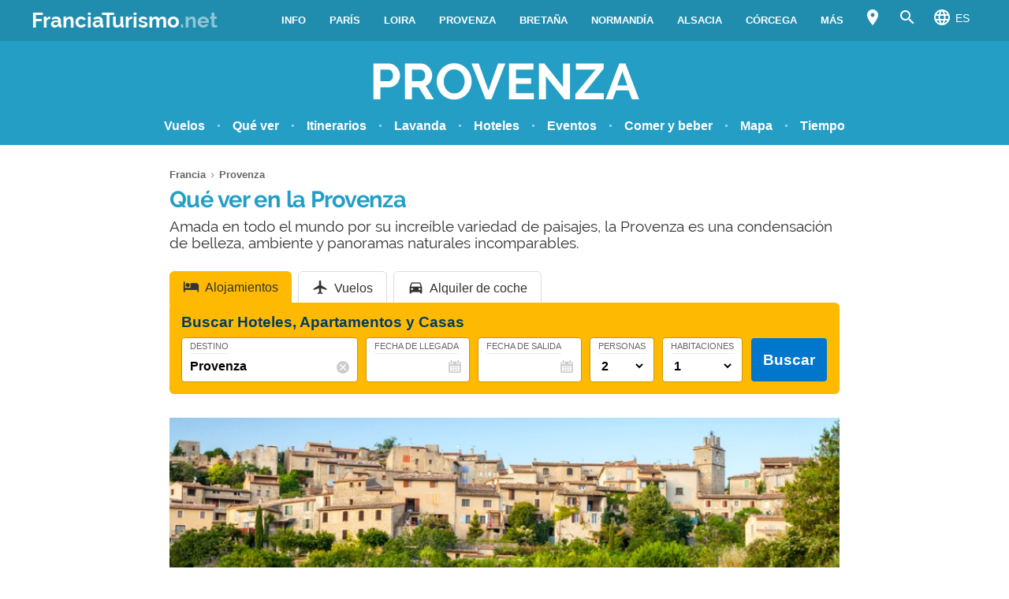

--- FILE ---
content_type: text/html; charset=UTF-8
request_url: https://www.franciaturismo.net/es/provenza/que-ver-provenza/
body_size: 27667
content:
<!DOCTYPE html><html xmlns=http://www.w3.org/1999/xhtml lang=es><head><meta name="viewport" content="width=device-width, initial-scale=1.0, maximum-scale=5.0, user-scalable=yes"><meta http-equiv="Content-Type" content="text/html; charset=UTF-8"><link rel=profile href=http://gmpg.org/xfn/11><link rel=pingback href=https://www.franciaturismo.net/es/xmlrpc.php><link rel=alternate type=application/rss+xml title="RSS Feed" href=https://www.franciaturismo.net/es/feed/ ><link rel="shortcut icon" href=https://www.franciaturismo.net/es/wp-content/themes/guide/img/favicondefault.ico><link rel=image_src href=https://www.franciaturismo.net/es/wp-content/uploads/sites/17/lagarde-apt_ss.jpg><meta property="og:site_name" content="Francia"><meta property="og:title" content="Qué ver en la Provenza"><meta property="og:description" content="Amada en todo el mundo por su increíble variedad de paisajes, la Provenza es una condensación de belleza, ambiente y panoramas naturales incomparables."><meta property="og:image" content="https://www.franciaturismo.net/es/wp-content/uploads/sites/17/lagarde-apt_ss.jpg"><meta property="og:url" content="https://www.franciaturismo.net/es/provenza/que-ver-provenza/"><meta name="description" content="Amada en todo el mundo por su increíble variedad de paisajes, la Provenza es una condensación de belleza, ambiente y panoramas naturales incomparables."><meta name="thumbnail" content="https://www.franciaturismo.net/es/wp-content/uploads/sites/17/lagarde-apt_ss-thumbnail.jpg"><meta name="robots" content = "max-image-preview: large"><meta name="ejamo_page_id" content="7822"><meta name="ejamo_site_url" content="https://www.franciaturismo.net/es"><title>Qué ver en la Provenza</title>  <script type=application/ld+json>{"@context":"https://schema.org","@type":"Article","mainEntityOfPage":{"@type":"WebPage","@id":"https://www.franciaturismo.net/es/provenza/que-ver-provenza/"},"headline":"Qué ver en la Provenza","description":"Amada en todo el mundo por su increíble variedad de paisajes, la Provenza es una condensación de belleza, ambiente y panoramas naturales incomparables.","image":["https://www.franciaturismo.net/es/wp-content/uploads/sites/17/lagarde-apt_ss.jpg","https://www.franciaturismo.net/es/wp-content/uploads/sites/17/lagarde-apt_ss-thumbnail.jpg"],"datePublished":"2023-05-16T17:20:53+02:00","dateModified":"2024-04-16T15:50:23+02:00","author":{"@type":"Organization","@id":"https://www.ejamo.com/#organization","name":"eJamo.com"},"publisher":{"@type":"Organization","@id":"https://www.ejamo.com/#organization","name":"eJamo.com","legalName":"eJamo.com Srl","url":"https://www.ejamo.com","logo":{"@type":"ImageObject","url":"https://www.ejamo.com/wp-content/themes/ejamo/img/logo.png","height":"65","width":"208"}},"inLanguage":"es-ES"}</script> <meta name='robots' content='max-image-preview:large'><style>img:is([sizes="auto" i], [sizes^="auto," i]){contain-intrinsic-size:3000px 1500px}</style><link rel=dns-prefetch href=//ajax.googleapis.com><style id=classic-theme-styles-inline-css>/*! This file is auto-generated */
.wp-block-button__link{color:#fff;background-color:#32373c;border-radius:9999px;box-shadow:none;text-decoration:none;padding:calc(.667em + 2px) calc(1.333em + 2px);font-size:1.125em}.wp-block-file__button{background:#32373c;color:#fff;text-decoration:none}</style><style id=global-styles-inline-css>/*<![CDATA[*/:root{--wp--preset--aspect-ratio--square:1;--wp--preset--aspect-ratio--4-3:4/3;--wp--preset--aspect-ratio--3-4:3/4;--wp--preset--aspect-ratio--3-2:3/2;--wp--preset--aspect-ratio--2-3:2/3;--wp--preset--aspect-ratio--16-9:16/9;--wp--preset--aspect-ratio--9-16:9/16;--wp--preset--color--black:#000;--wp--preset--color--cyan-bluish-gray:#abb8c3;--wp--preset--color--white:#fff;--wp--preset--color--pale-pink:#f78da7;--wp--preset--color--vivid-red:#cf2e2e;--wp--preset--color--luminous-vivid-orange:#ff6900;--wp--preset--color--luminous-vivid-amber:#fcb900;--wp--preset--color--light-green-cyan:#7bdcb5;--wp--preset--color--vivid-green-cyan:#00d084;--wp--preset--color--pale-cyan-blue:#8ed1fc;--wp--preset--color--vivid-cyan-blue:#0693e3;--wp--preset--color--vivid-purple:#9b51e0;--wp--preset--gradient--vivid-cyan-blue-to-vivid-purple:linear-gradient(135deg,rgba(6,147,227,1) 0%,rgb(155,81,224) 100%);--wp--preset--gradient--light-green-cyan-to-vivid-green-cyan:linear-gradient(135deg,rgb(122,220,180) 0%,rgb(0,208,130) 100%);--wp--preset--gradient--luminous-vivid-amber-to-luminous-vivid-orange:linear-gradient(135deg,rgba(252,185,0,1) 0%,rgba(255,105,0,1) 100%);--wp--preset--gradient--luminous-vivid-orange-to-vivid-red:linear-gradient(135deg,rgba(255,105,0,1) 0%,rgb(207,46,46) 100%);--wp--preset--gradient--very-light-gray-to-cyan-bluish-gray:linear-gradient(135deg,rgb(238,238,238) 0%,rgb(169,184,195) 100%);--wp--preset--gradient--cool-to-warm-spectrum:linear-gradient(135deg,rgb(74,234,220) 0%,rgb(151,120,209) 20%,rgb(207,42,186) 40%,rgb(238,44,130) 60%,rgb(251,105,98) 80%,rgb(254,248,76) 100%);--wp--preset--gradient--blush-light-purple:linear-gradient(135deg,rgb(255,206,236) 0%,rgb(152,150,240) 100%);--wp--preset--gradient--blush-bordeaux:linear-gradient(135deg,rgb(254,205,165) 0%,rgb(254,45,45) 50%,rgb(107,0,62) 100%);--wp--preset--gradient--luminous-dusk:linear-gradient(135deg,rgb(255,203,112) 0%,rgb(199,81,192) 50%,rgb(65,88,208) 100%);--wp--preset--gradient--pale-ocean:linear-gradient(135deg,rgb(255,245,203) 0%,rgb(182,227,212) 50%,rgb(51,167,181) 100%);--wp--preset--gradient--electric-grass:linear-gradient(135deg,rgb(202,248,128) 0%,rgb(113,206,126) 100%);--wp--preset--gradient--midnight:linear-gradient(135deg,rgb(2,3,129) 0%,rgb(40,116,252) 100%);--wp--preset--font-size--small:13px;--wp--preset--font-size--medium:20px;--wp--preset--font-size--large:36px;--wp--preset--font-size--x-large:42px;--wp--preset--spacing--20:0,44rem;--wp--preset--spacing--30:0,67rem;--wp--preset--spacing--40:1rem;--wp--preset--spacing--50:1,5rem;--wp--preset--spacing--60:2,25rem;--wp--preset--spacing--70:3,38rem;--wp--preset--spacing--80:5,06rem;--wp--preset--shadow--natural:6px 6px 9px rgba(0, 0, 0, 0.2);--wp--preset--shadow--deep:12px 12px 50px rgba(0, 0, 0, 0.4);--wp--preset--shadow--sharp:6px 6px 0px rgba(0, 0, 0, 0.2);--wp--preset--shadow--outlined:6px 6px 0px -3px rgba(255, 255, 255, 1), 6px 6px rgba(0, 0, 0, 1);--wp--preset--shadow--crisp:6px 6px 0px rgba(0, 0, 0, 1)}:where(.is-layout-flex){gap:0.5em}:where(.is-layout-grid){gap:0.5em}body .is-layout-flex{display:flex}.is-layout-flex{flex-wrap:wrap;align-items:center}.is-layout-flex>:is(*,div){margin:0}body .is-layout-grid{display:grid}.is-layout-grid>:is(*,div){margin:0}:where(.wp-block-columns.is-layout-flex){gap:2em}:where(.wp-block-columns.is-layout-grid){gap:2em}:where(.wp-block-post-template.is-layout-flex){gap:1.25em}:where(.wp-block-post-template.is-layout-grid){gap:1.25em}.has-black-color{color:var(--wp--preset--color--black) !important}.has-cyan-bluish-gray-color{color:var(--wp--preset--color--cyan-bluish-gray) !important}.has-white-color{color:var(--wp--preset--color--white) !important}.has-pale-pink-color{color:var(--wp--preset--color--pale-pink) !important}.has-vivid-red-color{color:var(--wp--preset--color--vivid-red) !important}.has-luminous-vivid-orange-color{color:var(--wp--preset--color--luminous-vivid-orange) !important}.has-luminous-vivid-amber-color{color:var(--wp--preset--color--luminous-vivid-amber) !important}.has-light-green-cyan-color{color:var(--wp--preset--color--light-green-cyan) !important}.has-vivid-green-cyan-color{color:var(--wp--preset--color--vivid-green-cyan) !important}.has-pale-cyan-blue-color{color:var(--wp--preset--color--pale-cyan-blue) !important}.has-vivid-cyan-blue-color{color:var(--wp--preset--color--vivid-cyan-blue) !important}.has-vivid-purple-color{color:var(--wp--preset--color--vivid-purple) !important}.has-black-background-color{background-color:var(--wp--preset--color--black) !important}.has-cyan-bluish-gray-background-color{background-color:var(--wp--preset--color--cyan-bluish-gray) !important}.has-white-background-color{background-color:var(--wp--preset--color--white) !important}.has-pale-pink-background-color{background-color:var(--wp--preset--color--pale-pink) !important}.has-vivid-red-background-color{background-color:var(--wp--preset--color--vivid-red) !important}.has-luminous-vivid-orange-background-color{background-color:var(--wp--preset--color--luminous-vivid-orange) !important}.has-luminous-vivid-amber-background-color{background-color:var(--wp--preset--color--luminous-vivid-amber) !important}.has-light-green-cyan-background-color{background-color:var(--wp--preset--color--light-green-cyan) !important}.has-vivid-green-cyan-background-color{background-color:var(--wp--preset--color--vivid-green-cyan) !important}.has-pale-cyan-blue-background-color{background-color:var(--wp--preset--color--pale-cyan-blue) !important}.has-vivid-cyan-blue-background-color{background-color:var(--wp--preset--color--vivid-cyan-blue) !important}.has-vivid-purple-background-color{background-color:var(--wp--preset--color--vivid-purple) !important}.has-black-border-color{border-color:var(--wp--preset--color--black) !important}.has-cyan-bluish-gray-border-color{border-color:var(--wp--preset--color--cyan-bluish-gray) !important}.has-white-border-color{border-color:var(--wp--preset--color--white) !important}.has-pale-pink-border-color{border-color:var(--wp--preset--color--pale-pink) !important}.has-vivid-red-border-color{border-color:var(--wp--preset--color--vivid-red) !important}.has-luminous-vivid-orange-border-color{border-color:var(--wp--preset--color--luminous-vivid-orange) !important}.has-luminous-vivid-amber-border-color{border-color:var(--wp--preset--color--luminous-vivid-amber) !important}.has-light-green-cyan-border-color{border-color:var(--wp--preset--color--light-green-cyan) !important}.has-vivid-green-cyan-border-color{border-color:var(--wp--preset--color--vivid-green-cyan) !important}.has-pale-cyan-blue-border-color{border-color:var(--wp--preset--color--pale-cyan-blue) !important}.has-vivid-cyan-blue-border-color{border-color:var(--wp--preset--color--vivid-cyan-blue) !important}.has-vivid-purple-border-color{border-color:var(--wp--preset--color--vivid-purple) !important}.has-vivid-cyan-blue-to-vivid-purple-gradient-background{background:var(--wp--preset--gradient--vivid-cyan-blue-to-vivid-purple) !important}.has-light-green-cyan-to-vivid-green-cyan-gradient-background{background:var(--wp--preset--gradient--light-green-cyan-to-vivid-green-cyan) !important}.has-luminous-vivid-amber-to-luminous-vivid-orange-gradient-background{background:var(--wp--preset--gradient--luminous-vivid-amber-to-luminous-vivid-orange) !important}.has-luminous-vivid-orange-to-vivid-red-gradient-background{background:var(--wp--preset--gradient--luminous-vivid-orange-to-vivid-red) !important}.has-very-light-gray-to-cyan-bluish-gray-gradient-background{background:var(--wp--preset--gradient--very-light-gray-to-cyan-bluish-gray) !important}.has-cool-to-warm-spectrum-gradient-background{background:var(--wp--preset--gradient--cool-to-warm-spectrum) !important}.has-blush-light-purple-gradient-background{background:var(--wp--preset--gradient--blush-light-purple) !important}.has-blush-bordeaux-gradient-background{background:var(--wp--preset--gradient--blush-bordeaux) !important}.has-luminous-dusk-gradient-background{background:var(--wp--preset--gradient--luminous-dusk) !important}.has-pale-ocean-gradient-background{background:var(--wp--preset--gradient--pale-ocean) !important}.has-electric-grass-gradient-background{background:var(--wp--preset--gradient--electric-grass) !important}.has-midnight-gradient-background{background:var(--wp--preset--gradient--midnight) !important}.has-small-font-size{font-size:var(--wp--preset--font-size--small) !important}.has-medium-font-size{font-size:var(--wp--preset--font-size--medium) !important}.has-large-font-size{font-size:var(--wp--preset--font-size--large) !important}.has-x-large-font-size{font-size:var(--wp--preset--font-size--x-large) !important}:where(.wp-block-post-template.is-layout-flex){gap:1.25em}:where(.wp-block-post-template.is-layout-grid){gap:1.25em}:where(.wp-block-columns.is-layout-flex){gap:2em}:where(.wp-block-columns.is-layout-grid){gap:2em}:root :where(.wp-block-pullquote){font-size:1.5em;line-height:1.6}/*]]>*/</style><link rel=canonical href=https://www.franciaturismo.net/es/provenza/que-ver-provenza/ ><link rel=alternate hreflang=es href=https://www.franciaturismo.net/es/provenza/que-ver-provenza/ ><link rel=alternate hreflang=en href=https://www.franceguide.info/provence/places-to-visit-in-provence/ ><link rel=alternate hreflang=fr href=https://www.franceguide.info/fr/provence/que-visiter-en-provence/ ><link rel=alternate hreflang=it href=https://www.franciaturismo.net/provenza/cosa-vedere/ >  <script async src="https://www.googletagmanager.com/gtag/js?id=G-FK7M2QN14E"></script> <script>window.dataLayer=window.dataLayer||[];function gtag(){dataLayer.push(arguments);}
gtag('js',new Date());gtag('config','G-FK7M2QN14E');</script>  <noscript><style>.lazyload{display:none}</style></noscript> <script async defer src=https://widget.getyourguide.com/dist/pa.umd.production.min.js data-gyg-partner-id=A7E8C></script> <style>a,abbr,acronym,address,applet,article,aside,audio,b,big,blockquote,body,canvas,caption,center,cite,code,dd,del,details,dfn,div,dl,dt,em,embed,fieldset,figcaption,figure,footer,form,h1,h2,h3,h4,h5,h6,header,hgroup,html,i,iframe,img,ins,kbd,label,legend,li,mark,menu,nav,object,ol,output,p,pre,q,ruby,s,samp,section,small,span,strike,strong,sub,summary,sup,table,tbody,td,tfoot,th,thead,time,tr,tt,u,ul,var,video{margin:0;padding:0;border:0;font-size:100%;font:inherit;vertical-align:baseline}article,aside,details,figcaption,figure,footer,header,hgroup,menu,nav,section{display:block}body{line-height:1}ol,ul{list-style:none}blockquote,q{quotes:none}blockquote:after,blockquote:before,q:after,q:before{content:"";content:none}table{border-collapse:collapse;border-spacing:0}body{font-family:-apple-system,BlinkMacSystemFont,"Segoe UI","Roboto","Oxygen","Ubuntu","Cantarell","Fira Sans","Droid Sans","Helvetica Neue",sans-serif;line-height:1.8em;font-weight:400;font-size:16px;color:#424242;background-size:cover;font-smooth:always;-webkit-font-smoothing:subpixel-antialiased;-webkit-text-size-adjust:none;background:#FFF}button,input,select{color:#333;font-family:-apple-system,BlinkMacSystemFont,"Segoe UI","Roboto","Oxygen","Ubuntu","Cantarell","Fira Sans","Droid Sans","Helvetica Neue",sans-serif}optgroup{font-weight:600}strong{font-weight:600}em{font-style:italic}::-moz-selection{background:#c1e8f4;text-shadow:none}::selection{background:#c1e8f4;text-shadow:none}.clearfix:after,.clearfix:before{content:" ";display:table}.clearfix:after{clear:both}.clearfix{*zoom:1}.clear,.clr{clear:both}a{text-decoration:none}@font-face{font-family:"Raleway";src:url("/wp-content/themes/guide/font/Raleway-Regular.eot");src:local("Raleway Regular"),local("Raleway-Regular"),url("/wp-content/themes/guide/font/Raleway-Regular.woff2") format("woff2"),url("/wp-content/themes/guide/font/Raleway-Regular.woff") format("woff");font-weight:normal;font-display:swap;font-style:normal}@font-face{font-family:"Raleway";src:url("/wp-content/themes/guide/font/Raleway-Bold.eot");src:local("Raleway Bold"),local("Raleway-Bold"),url("/wp-content/themes/guide/font/Raleway-Bold.woff2") format("woff2"),url("/wp-content/themes/guide/font/Raleway-Bold.woff") format("woff");font-weight:bold;font-display:swap;font-style:normal}@font-face{font-family:"Material Icons";font-display:block;font-style:normal;font-weight:400;src:url("/wp-content/themes/guide/font/MaterialIcons-Regular.eot");src:local("Material Icons"),local("MaterialIcons-Regular"),url("/wp-content/themes/guide/font/MaterialIcons-Regular.woff2") format("woff2"),url("/wp-content/themes/guide/font/MaterialIcons-Regular.woff") format("woff"),url("/wp-content/themes/guide/font/MaterialIcons-Regular.ttf") format("truetype")}.material-icons{font-family:"Material Icons";font-weight:normal;font-style:normal;font-size:24px;display:inline-block;width:1em;height:1em;line-height:1;text-transform:none;letter-spacing:normal;word-wrap:normal;white-space:nowrap;direction:ltr;-webkit-font-smoothing:antialiased;text-rendering:optimizeLegibility;-moz-osx-font-smoothing:grayscale;-webkit-font-feature-settings:"liga";font-feature-settings:"liga"}@media (min-width:1280px){body{background:#FFF}#content,.flex{display:-webkit-box;display:-ms-flexbox;display:flex}}#content{margin-top:20px}article{width:100%}.mfp-hide{display:none}h1{font-family:Raleway;color:#249ec5;line-height:1em;font-weight:700;margin-bottom:5px;letter-spacing:-0.02em}@media (min-width:641px){h1{font-size:1.8em}}@media (max-width:640px){h1{font-size:1.7em}}.excerpt{font-family:Raleway;font-size:1.2em;color:#333;line-height:1.1em;margin-top:10px}@media (max-width:640px){.excerpt{font-size:1em;margin-top:5px;line-height:1.2em}}.lazyload{display:block}.lazyload,.lazyloading{opacity:0}.lazyloaded{opacity:1;-webkit-transition:opacity 300ms;transition:opacity 300ms}#breadcrumb{color:#999;font-size:0.8em;margin:0px
0px 5px 0px;line-height:0}#breadcrumb ol
li{display:inline-block;padding-bottom:5px}#breadcrumb ol li
a{color:#666;line-height:1.2em;text-decoration:none;font-weight:600;display:inline-block}#breadcrumb ol li a:hover{text-decoration:underline}#breadcrumb ol li:after{font-family:Material Icons;content:"\e5cc";vertical-align:middle;margin-left:2px;margin-right:2px}#breadcrumb ol li:last-child:after{display:none}.featured_image{padding:0px;clear:both;position:relative;margin:0
auto}@media (min-width:1280px){.featured_image{width:850px}}@media (min-width:641px) and (max-width:1279px){.featured_image{max-width:850px;width:90%}}@media (max-width:640px){.featured_image{width:90%}}@media (min-width:641px){.featured_image{margin:30px
auto}}@media (max-width:640px){.featured_image{margin:20px
auto}}.featured_image
.pic{position:relative;width:100%;height:auto}@media (min-width:1280px){.featured_image
.pic{height:390px}}.featured_image .pic
img{width:100%;height:auto;display:block;max-height:390px}.featured_image .pic
.copyright_pic{position:absolute;background-color:#000;opacity:0.7;filter:alpha(opacity=70);bottom:0px;left:0px;padding:0px
7px;color:#FFF;text-align:right;line-height:1em;z-index:1}@media (min-width:1280px){.featured_image .pic
.copyright_pic{font-size:0.7em;padding:6px
10px}}@media (max-width:1279px){.featured_image .pic
.copyright_pic{font-size:0.6em;padding:4px
6px}}@media (max-width:640px){.featured_image .pic
.copyright_pic{z-index:0;padding:3px
6px;left:0;right:auto;max-width:120px;text-align:left}}.featured_image .pic
.high{overflow:hidden;position:relative;padding-top:45.883%;width:100%}.featured_image .pic .high
img{max-height:initial;top:50%;-webkit-transform:translateY(-50%);transform:translateY(-50%);position:absolute;width:100%}@media (min-width:641px){.page-template-tpl_aeroporto .featured_image .pic,.page-template-tpl_dove-dormire .featured_image .pic,.page-template-tpl_noleggioauto .featured_image .pic,.page-template-tpl_voli .featured_image
.pic{float:right;width:350px;margin-left:20px;height:auto;margin-bottom:20px}.page-template-tpl_aeroporto .article_content .indexes,.page-template-tpl_dove-dormire .article_content .indexes,.page-template-tpl_noleggioauto .article_content .indexes,.page-template-tpl_voli .article_content
.indexes{clear:both}}#form_voli{margin:0
auto;margin-top:30px;background-color:#feba02;padding:20px;-webkit-box-sizing:border-box;box-sizing:border-box;border-radius:6px}@media (min-width:1280px){#form_voli{width:850px}}@media (min-width:641px) and (max-width:1279px){#form_voli{max-width:850px;width:90%}}@media (max-width:640px){#form_voli{width:90%}}#form_voli
.form_ss{background-color:#feba02}#form_voli
.tit{font-size:1.2em;font-weight:600;margin-bottom:15px;color:#003c66}#form_kayak{margin:0
auto;margin-top:30px;margin-bottom:30px}@media (min-width:1280px){#form_kayak{width:850px}}@media (min-width:641px) and (max-width:1279px){#form_kayak{max-width:850px;width:90%}}@media (max-width:640px){#form_kayak{width:90%}}@media (min-width:1280px){#form_kayak{border:1px
solid #CCC;padding:20px;border-radius:10px}}.article_content
#form_voli{background-color:#EEE}.article_content #form_voli
.form_ss{background-color:#EEE;border-radius:6px}@media (min-width:641px){p{font-size:1em;line-height:1.6em}}@media (max-width:640px){p{font-size:1.1em;line-height:1.7em}}.article_banner{margin:0
auto}@media (min-width:1280px){.article_banner{width:850px}}@media (min-width:641px) and (max-width:1279px){.article_banner{max-width:850px;width:90%}}@media (max-width:640px){.article_banner{width:90%}}.article_heading{margin:0
auto;line-height:1.6em}@media (min-width:1280px){.article_heading{width:850px}}@media (min-width:641px) and (max-width:1279px){.article_heading{max-width:850px;width:90%}}@media (max-width:640px){.article_heading{width:90%}}@media (min-width:641px){.article_heading{padding-top:30px}}@media (max-width:640px){.article_heading{padding-top:20px;font-size:0.95em;line-height:1.5em}}.article_content{color:#000;margin-top:30px;margin:0
auto}@media (min-width:1280px){.article_content{width:850px}}@media (min-width:641px) and (max-width:1279px){.article_content{max-width:850px;width:90%}}@media (max-width:640px){.article_content{width:90%}}@media (max-width:640px){.article_content{font-size:0.95em;line-height:1.5em}}.article_content
a{color:#249ec5;text-decoration:underline;font-weight:600}.article_content a:hover{text-decoration:none;color:#1c7b9a}.article_content>p:first-of-type{margin-top:20px}.article_content
p{margin-bottom:15px}.article_content .accordion-toggle,.article_content .aereo,.article_content .auto,.article_content .pid,.article_content blockquote>ul,.article_content>ul{margin-bottom:20px}.article_content .accordion-toggle li,.article_content .aereo li,.article_content .auto li,.article_content .pid li,.article_content blockquote>ul li,.article_content>ul
li{padding:4px
0px;display:table;width:100%;line-height:1.6em}.article_content .accordion-toggle li p,.article_content .aereo li p,.article_content .auto li p,.article_content .pid li p,.article_content blockquote>ul li p,.article_content>ul li
p{margin:0}.article_content .accordion-toggle li:before,.article_content .aereo li:before,.article_content .auto li:before,.article_content .pid li:before,.article_content blockquote>ul li:before,.article_content>ul li:before{content:"•";color:#333;display:table-cell;font-size:1.4em;width:18px;vertical-align:top}.article_content .accordion-toggle li h3,.article_content .accordion-toggle li h4,.article_content .aereo li h3,.article_content .aereo li h4,.article_content .auto li h3,.article_content .auto li h4,.article_content .pid li h3,.article_content .pid li h4,.article_content blockquote>ul li h3,.article_content blockquote>ul li h4,.article_content>ul li h3,.article_content>ul li
h4{padding-top:0}.page-template-home-page
.article_content{margin-top:30px}#annuncio_top{width:100%;height:90px;display:block;padding-top:30px}@media (min-width:641px) and (max-width:830px){#annuncio_top{height:120px}}@media (max-width:640px){#annuncio_top{height:140px;padding-top:20px}}.avviso input[type=checkbox]{display:none}.avviso .lbl-toggle{display:block;padding:12px
20px 10px 20px;font-size:1.1em;line-height:1em;font-weight:600;background:#F5F5F5;border:1px
solid #DDD;cursor:pointer;-webkit-transition:all 0.25s ease-out;transition:all 0.25s ease-out;position:relative}.avviso .lbl-toggle
span{color:#666;font-size:0.6em;font-weight:400;text-transform:uppercase;display:inline-block}@media (min-width:1280px){.avviso .lbl-toggle
span{position:absolute;right:38px;top:14px}}@media (max-width:1279px){.avviso .lbl-toggle
span{text-decoration:underline}}.avviso .lbl-toggle:before{content:"\e626";font-family:Material Icons;color:#249ec5;font-size:1.5em;font-weight:400;margin-right:8px;vertical-align:middle;letter-spacing:0;width:44px}.avviso .lbl-toggle
.chiudi{display:none}.avviso .lbl-toggle:hover{color:#249ec5}.avviso .lbl-toggle:after{content:" ";display:inline-block;position:absolute;right:5px;top:16px;border-top:7px solid transparent;border-bottom:7px solid transparent;border-left:7px solid #666;vertical-align:middle;margin-right:0.7rem;-webkit-transform:translateY(-2px);transform:translateY(-2px);-webkit-transition:-webkit-transform 0.2s ease-out;transition:-webkit-transform 0.2s ease-out;transition:transform 0.2s ease-out;transition:transform 0.2s ease-out,-webkit-transform 0.2s ease-out}.avviso .toggle:checked+.lbl-toggle:after{-webkit-transform:rotate(90deg) translateX(-3px);transform:rotate(90deg) translateX(-3px)}.avviso .toggle:checked+.lbl-toggle>.apri{display:none}.avviso .toggle:checked+.lbl-toggle>.chiudi{display:inline}.avviso .collapsible-content{max-height:0px;overflow:hidden;-webkit-transition:max-height 0.25s ease-in-out;transition:max-height 0.25s ease-in-out}.avviso .toggle:checked+.lbl-toggle+.collapsible-content{max-height:800px}.avviso .collapsible-content .content-inner{border-bottom:1px solid #DDD;border-left:1px solid #DDD;border-right:1px solid #DDD;padding:15px
20px}.avviso .collapsible-content .content-inner
a{color:#249ec5;font-weight:600;text-decoration:underline}.avviso .collapsible-content .content-inner a:hover{color:#1c7b9a;text-decoration:none}.avviso .collapsible-content .content-inner
p{font-size:0.9em;line-height:1.4em}.avviso .collapsible-content .content-inner
h4{font-size:1.1em}@media (max-width:1279px){.avviso .lbl-toggle{font-size:1em;line-height:1.2em;padding:10px
15px}.avviso .lbl-toggle:after,.avviso .lbl-toggle:before{display:none}.avviso .collapsible-content .content-inner{padding:15px}.avviso .collapsible-content .content-inner
p{font-size:0.85em;line-height:1.5em}.avviso .collapsible-content .content-inner
h4{font-size:1em}}.viaggiaresicuri{display:block;font-weight:600;background:#F5F5F5;border:1px
solid #DDD;color:#333}@media (min-width:641px){.viaggiaresicuri{padding:12px
20px 10px 20px;font-size:1.1em;line-height:1em}}@media (max-width:640px){.viaggiaresicuri{padding:10px
15px 8px 10px;font-size:1em;line-height:1em}}.viaggiaresicuri:before{content:"\e626";font-family:Material Icons;color:#249ec5;font-size:1.5em;font-weight:400;margin-right:8px;vertical-align:middle;letter-spacing:0;width:44px}.viaggiaresicuri:hover{color:#249ec5}@media (min-width:1280px){body{margin-top:52px}}@media (max-width:1279px){body{margin-top:48px}}header{position:fixed;width:100%;z-index:1000;top:0px}@media (min-width:1280px){.head-mob,.nav-head{display:none}header{background-color:#208daf;color:#FFF;display:-webkit-box;display:-ms-flexbox;display:flex;z-index:99998;height:52px;top:0px}header
.wrapper{display:-webkit-box;display:-ms-flexbox;display:flex;-webkit-box-align:center;-ms-flex-align:center;align-items:center;margin:0
auto}}@media (min-width:1280px) and (min-width:1280px){header
.wrapper{width:1200px}}@media (min-width:1280px) and (min-width:641px) and (max-width:1279px){header
.wrapper{max-width:850px;width:90%}}@media (min-width:1280px) and (max-width:640px){header
.wrapper{width:90%}}@media (min-width:1280px){header
.logo{-webkit-box-flex:1;-ms-flex-positive:1;flex-grow:1}header .logo
a{font-size:1.6em;line-height:1.6em;font-family:Raleway;font-weight:700;color:#FFF}header .logo a
span{opacity:0.5}header .logo.sm
a{font-size:1.4em;line-height:1.8em}header
.site_nav{position:relative;display:inline-block;font-size:0.9em;float:right}header .site_nav
ul{list-style:none;margin:0;display:inline-block;float:right;margin-top:0px;height:52px;line-height:52px;height:auto}header .site_nav ul>li{position:relative;float:left}header .site_nav ul>li
a{display:block;color:#FFF;padding:0px
15px;text-transform:uppercase;font-size:0.9em;text-decoration:none;font-weight:600}header .site_nav ul li:hover
ul{display:block}header .site_nav ul li:hover>a{opacity:0.6}header .site_nav ul li.nav_btn_lang>a,header .site_nav ul li.nav_btn_map a,header .site_nav ul li.nav_btn_search
a{font-size:24px;margin:0px;padding:6px
10px;line-height:40px;outline:none}header .site_nav ul li.nav_btn_lang>a:hover,header .site_nav ul li.nav_btn_map a:hover,header .site_nav ul li.nav_btn_search a:hover{background-color:#249ec5;opacity:1}header .site_nav ul li.nav_btn_lang>a:hover i,header .site_nav ul li.nav_btn_map a:hover i,header .site_nav ul li.nav_btn_search a:hover
i{opacity:0.6}header .site_nav ul li.nav_btn_lang
span{margin-left:5px;font-size:14px;font-weight:400;vertical-align:top;line-height:2.5em}header .site_nav ul li.nav_btn_lang .sub-menu{width:120px}header .site_nav ul li.nav_btn_lang .sub-menu
img{vertical-align:bottom;margin-right:7px}header .site_nav ul .nav_btn_map
.label{display:none}header .site_nav ul .sub-menu{display:none;position:absolute;font-size:0.9em;z-index:99999;top:52px;height:auto;padding:20px
30px;background:#FFF;line-height:1em;left:50%;width:260px;opacity:0;-webkit-animation:fadeInMenu 0.2s ease-in both;animation:fadeInMenu 0.2s ease-in both;-webkit-box-shadow:0 3rem 9rem rgba(0,0,0,0.4);box-shadow:0 3rem 9rem rgba(0,0,0,0.4)}@-webkit-keyframes
fadeInMenu{0%{opacity:0;-webkit-transform:translate3d(-50%,10px,0);transform:translate3d(-50%,10px,0)}to{opacity:1;-webkit-transform:translate3d(-50%,0,0);transform:translate3d(-50%,0,0);-webkit-box-shadow:0 3rem 9rem rgba(0,0,0,0.4);box-shadow:0 3rem 9rem rgba(0,0,0,0.4)}}@keyframes
fadeInMenu{0%{opacity:0;-webkit-transform:translate3d(-50%,10px,0);transform:translate3d(-50%,10px,0)}to{opacity:1;-webkit-transform:translate3d(-50%,0,0);transform:translate3d(-50%,0,0);-webkit-box-shadow:0 3rem 9rem rgba(0,0,0,0.4);box-shadow:0 3rem 9rem rgba(0,0,0,0.4)}}header .site_nav ul .sub-menu:before{bottom:100%;left:50%;border:solid transparent;content:" ";height:0;width:0;position:absolute;pointer-events:none;border-color:rgba(255,255,255,0);border-bottom-color:#FFF;border-width:10px;margin-left:-10px}header .site_nav ul .sub-menu
li{float:none;border-bottom:1px solid #F5F5F5}header .site_nav ul .sub-menu li:last-of-type{border:0}header .site_nav ul .sub-menu li:hover>a{opacity:1}header .site_nav ul .sub-menu li
a{padding:10px
0px;color:#333;text-transform:none;font-size:1.2em;line-height:1.3em;display:-webkit-box;display:-ms-flexbox;display:flex;-webkit-transition:all 0.23s ease-in-out 0s;transition:all 0.23s ease-in-out 0s;font-weight:400}header .site_nav ul .sub-menu li a:hover{color:#249ec5}header .site_nav ul .sub-menu
.show_all{margin:5px
-30px -30px -30px;text-align:center}header .site_nav ul .sub-menu .show_all
a{padding:18px;text-transform:uppercase;font-size:1.1em;line-height:1em;background-color:#249ec5}header .site_nav ul .sub-menu .show_all a:after{font-family:Material Icons;content:"\e5cc";opacity:0.6;vertical-align:bottom;font-size:1.5em;margin-left:2px}header .site_nav ul .sub-menu .show_all a:hover{background-color:#1c7b9a}header .site_nav ul .sub-menu li.featured
a{display:block}header .site_nav ul .sub-menu li.featured a
.foto{margin-bottom:12px;width:260px;height:119px;background-size:cover}header .site_nav ul .sub-menu li.featured
.descr{line-height:1.4em;-ms-flex-preferred-size:100%;flex-basis:100%;margin-bottom:5px;margin-top:-5px;font-size:1em;opacity:0.8;color:#333;border-bottom:1px solid #EEE;padding-bottom:15px}header .site_nav ul .sub-menu .menu-item.aff
a{line-height:1.1em;-webkit-box-align:center;-ms-flex-align:center;align-items:center}header .site_nav ul .sub-menu .menu-item.aff a
img{margin-right:10px;height:34px}header .site_nav ul .sub-menu .menu-item.aff a
span{font-size:0.9em}header .site_nav ul .sub-menu
.twocolumns{display:table;width:100%}header .site_nav ul .sub-menu .twocolumns li.menu-item{display:inline-block;width:48%}header .site_nav ul .sub-menu .twocolumns li.menu-item:nth-last-child(-n+2){border:0}header .site_nav ul .sub-menu .twocolumns li.menu-item
a{line-height:1em}header .site_nav ul .sub-menu .twocolumns li.menu-item:nth-child(odd){margin-right:4%}}@media (max-width:1279px){.dis-scroll{overflow:hidden}#menu-top-container{display:none}header{height:52px}header{background-color:#208daf;color:#FFF;display:-webkit-box;display:-ms-flexbox;display:flex;z-index:99998;width:100%}header
.wrapper{display:-webkit-box;display:-ms-flexbox;display:flex;-webkit-box-align:center;-ms-flex-align:center;align-items:center;-webkit-box-pack:center;-ms-flex-pack:center;justify-content:center;margin:0
auto}}@media (max-width:1279px) and (min-width:1280px){header
.wrapper{width:1200px}}@media (max-width:1279px) and (min-width:641px) and (max-width:1279px){header
.wrapper{max-width:850px;width:90%}}@media (max-width:1279px) and (max-width:640px){header
.wrapper{width:90%}}@media (max-width:1279px){header .wrapper>a{width:100%}header
.logo{-webkit-box-flex:1;-ms-flex-positive:1;flex-grow:1;line-height:0}header .logo
a{font-size:1.4em;line-height:1em;font-family:Raleway;font-weight:700;color:#FFF}header .logo a
span{opacity:0.5}header .logo.sm
a{font-size:1em}}@media (max-width:1279px) and (max-width:1279px){header{height:48px}header #logo_cont .content
.logo{font-size:1.2em;margin-top:3px;text-transform:uppercase}}@media (max-width:1279px){.head-mob{display:-webkit-box;display:-ms-flexbox;display:flex;-webkit-box-align:center;-ms-flex-align:center;align-items:center}.head-mob .search_btn
a{line-height:0;display:block;padding:9px
0px}.head-mob .search_btn a
i{font-size:1.8em;display:block}.head-mob
.nav_btn{margin-left:10px}.head-mob .nav_btn
a{line-height:0;display:block;padding:8px
0px}.head-mob .nav_btn a
i{font-size:2em;display:block}.head-mob
a{color:#FFF}.site_nav{position:fixed;z-index:100;top:0;right:-1px;width:90%;height:100%;background-color:#249ec5;-webkit-transition-duration:0.5s;transition-duration:0.5s;-webkit-backface-visibility:hidden;backface-visibility:hidden;-webkit-transform:translate(100%,0);transform:translate(100%,0)}}@media (max-width:1279px) and (min-width:641px) and (max-width:1279px){.site_nav{width:50%}}@media (max-width:1279px){.site_nav.is-visible{-webkit-transform:translate(0,0);transform:translate(0,0);-webkit-box-shadow:-4px 0 30px rgba(0,0,0,0.2);box-shadow:-4px 0 30px rgba(0,0,0,0.2);overflow:auto;-webkit-transition:-webkit-transform 0.4s 0s,box-shadow 0s 0s;-webkit-transition:-webkit-transform 0.4s 0s,-webkit-box-shadow 0s 0s;transition:-webkit-transform 0.4s 0s,-webkit-box-shadow 0s 0s;transition:transform 0.4s 0s,box-shadow 0s 0s;transition:transform 0.4s 0s,box-shadow 0s 0s,-webkit-transform 0.4s 0s,-webkit-box-shadow 0s 0s}.site_nav .nav-head{padding:0px
15px 0 0;height:45px;position:relative;background-color:#249ec5}.site_nav .close-nav{position:absolute;height:54px;width:54px;right:18px;top:50%;bottom:auto;-webkit-transform:translate(0,-50%);transform:translate(0,-50%);overflow:hidden;text-indent:100%;white-space:nowrap}.site_nav .close-nav:after,.site_nav .close-nav:before{content:"";position:absolute;height:3px;width:28px;right:0;top:45%;background-color:#FFF;-webkit-backface-visibility:hidden;backface-visibility:hidden}.site_nav .close-nav:after{-webkit-transform:translate(-50%,-50%);transform:translate(-50%,-50%);-webkit-transform:rotate(45deg);transform:rotate(45deg)}.site_nav .close-nav:before{-webkit-transform:translate(-50%,-50%);transform:translate(-50%,-50%);-webkit-transform:rotate(-45deg);transform:rotate(-45deg)}.site_nav
ul{display:-webkit-box;display:-ms-flexbox;display:flex;-ms-flex-wrap:wrap;flex-wrap:wrap}.site_nav ul>li
a{text-decoration:none;color:#FFF}.site_nav ul
li{width:100%;line-height:1.3em}.site_nav ul li
a{display:block;padding:10px
15px;background-color:#249ec5;border-top:1px solid rgba(255,255,255,0.2)}.site_nav ul li a:hover{background-color:#1c7b9a}.site_nav ul li.nav_btn_map
a{border-bottom:1px solid rgba(255,255,255,0.2)}.site_nav ul
li.nav_btn_lang{margin-left:15px}.site_nav ul li.nav_btn_lang>a{display:none}.site_nav ul li.nav_btn_lang .sub-menu{display:-webkit-box;display:-ms-flexbox;display:flex;-ms-flex-wrap:nowrap;flex-wrap:nowrap;-webkit-box-align:center;-ms-flex-align:center;align-items:center}.site_nav ul li.nav_btn_lang .sub-menu
li{width:auto}.site_nav ul li.nav_btn_lang .sub-menu li
a{background-color:initial;border-top:0;border:1px
solid rgba(255,255,255,0.2);padding:10px;margin:15px
15px 0px 0px;text-align:center}.site_nav ul li.nav_btn_lang .sub-menu li a:before{display:none}.site_nav ul li.nav_btn_lang .sub-menu li a
img{vertical-align:bottom;margin-right:3px}.site_nav ul .bottone-home,.site_nav ul .flags,.site_nav ul .nav_btn_map i,.site_nav ul
.nav_btn_search{display:none}.site_nav ul .sub-menu{display:none}.site_nav ul .sub-menu .descr,.site_nav ul .sub-menu .foto,.site_nav ul .sub-menu
.show_all{display:none}.site_nav ul .sub-menu li
a{background-color:#208daf;font-size:0.9em;padding:8px
15px 8px 15px}.site_nav ul .sub-menu li a:before{content:"\e5cc";font-family:Material Icons;opacity:0.5;vertical-align:middle;margin-right:2px;text-transform:lowercase}.site_nav ul .sub-menu li a.pren-hotel:before{content:"\e53a"}.site_nav ul .sub-menu li a.pren-voli:before{content:"\e539"}.site_nav ul .sub-menu li a.pren-auto:before{content:"\e531"}.site_nav ul .sub-menu li a.pren-traghetti:before{content:"\e532"}.site_nav ul .sub-menu li a.pren-attr:before{content:"\e53f"}.site_nav ul .sub-menu li a.pren-transfer:before{content:"\e559"}.site_nav ul .sub-menu li a.pren-assic:before{content:"\e8e8"}.site_nav ul
.open{display:block}.site_nav ul .sub-menu-btn{height:39px;width:39px;border-left:1px solid rgba(255,255,255,0.2);float:right;cursor:pointer;margin-top:1px}.site_nav ul .sub-menu-btn:before{font-family:Material Icons;content:"\e313";font-size:1.8em;padding:10px
0px 0px 5px;display:block}.site_nav ul .sub-menu-btn-opened{background-color:#208daf}.site_nav ul .sub-menu-btn-opened:before{font-family:Material Icons;content:"\e316"}.site_nav ul .menu-item.aff a
img{display:none}.site_nav ul li.mob-search{width:100%;padding:10px
20px;background-color:#249ec5;border-top:1px solid rgba(255,255,255,0.2)}.site_nav ul li.mob-search
form{display:-webkit-box;display:-ms-flexbox;display:flex}.site_nav ul li.mob-search
input{border:0;background-color:#FFF;padding:5px
10px;border-radius:5px;font-size:1em;width:100%;margin-right:5px}.site_nav ul li.mob-search
button{background-color:#ed143d;border:0;border-radius:5px;color:#FFF;text-transform:uppercase;font-weight:700;font-size:1em;padding:5px
10px 6px 10px}.site_nav ul li.mob-search button:before{content:"\e8b6";font-family:Material Icons;margin-right:2px;font-size:1.2em;vertical-align:middle}.site_nav ul li.mob-search button:disabled{opacity:0.7;filter:alpha(opacity=70);background-color:#1c7b9a;cursor:default!important}.site_nav ul li.mob-search button:hover{cursor:pointer}.overlay{position:fixed;height:100%;width:100%;top:0;left:0;cursor:pointer;background-color:rgba(0,0,0,0.35);visibility:hidden;opacity:0;z-index:4;-webkit-backface-visibility:hidden;backface-visibility:hidden;-webkit-transition:opacity 0.4s 0s,visibility 0s 0.4s;transition:opacity 0.4s 0s,visibility 0s 0.4s}.overlay.is-visible{opacity:1;visibility:visible;-webkit-transition:opacity 0.4s 0s,visibility 0s 0s;transition:opacity 0.4s 0s,visibility 0s 0s}}.ingresso_top .content
.ribbon{color:#FFF;font-size:0.65em;font-weight:600;background-color:#999;text-transform:uppercase;display:initial;padding:2px
5px}.ingresso_top .content
.title{font-family:Raleway;font-weight:700;margin-top:3px}.ingresso_top .content
.action{background-color:#ff3d00;color:#FFF;border-radius:3px;font-weight:600;text-transform:uppercase;display:inline-block;line-height:1em}.ingresso_top .content .action:hover{background-color:#cc3100}@media (min-width:641px){.ingresso_top{max-width:290px;position:absolute;top:0;right:0;background-color:rgba(255,255,255,0.9);color:#000;height:100%;display:-webkit-box;display:-ms-flexbox;display:flex;-webkit-box-align:center;-ms-flex-align:center;align-items:center;clip-path:polygon(10% -1%,101% -1%,101% 101%,10% 101%,0% 50%)}.ingresso_top
.content{padding:10px
20px;text-align:right;margin:0
auto}.ingresso_top .content
.title{font-size:1.4em;line-height:1.1em}.ingresso_top .content
.price{font-size:1.1em;margin-top:5px}.ingresso_top .content
.action{font-size:1em;margin-top:15px;padding:8px
12px;margin-left:10px}}@media (max-width:640px){.ingresso_top{display:block;color:#000}.ingresso_top
.content{padding:10px;background-color:#F9F9F9}.ingresso_top .content
.ribbon{display:none}.ingresso_top .content
.title{font-size:1.1em;line-height:1em;font-weight:normal;margin-bottom:5px}.ingresso_top .content
.price{font-size:0.8em;position:absolute;right:10px;bottom:12px;width:100px;text-align:right;line-height:1.2em}.ingresso_top .content .price
span{font-weight:bold;font-size:1.3em}.ingresso_top .content
.action{font-size:0.8em;margin-top:7px;padding:6px
8px}}.hero{position:relative}.hero
figure{position:relative;width:100%;height:auto;overflow:hidden}.hero figure
img{height:auto;display:block;position:absolute;top:50%;left:50%;-webkit-transform:translate(-50%,-50%);transform:translate(-50%,-50%)}@media (max-width:1920px){.hero figure
img{width:100%}}@media (min-width:1921px){.hero figure
img{width:1900px}}.hero
.copyright_pic{position:absolute;font-size:0.7em;background-color:#000;opacity:0.7;filter:alpha(opacity=70);top:0px;right:0px;padding:7px;color:#FFF;text-align:right;line-height:1em}.hero
H1{left:50%;-webkit-transform:translate(-50%,-50%);transform:translate(-50%,-50%);text-transform:uppercase;color:#fff;position:absolute;font-weight:700;line-height:1em;background-color:rgba(36,158,197,0.8);font-family:Raleway;padding:0
20px;width:-webkit-max-content;width:-moz-max-content;width:max-content;max-width:100%;text-align:center}.hero H1
span{opacity:0.6}.hero
.payoff{color:#fff;position:absolute;background-color:rgba(28,123,154,0.8);font-family:Raleway;line-height:1em;width:-webkit-max-content;width:-moz-max-content;width:max-content;max-width:100%;left:50%;-webkit-transform:translate(-50%,-50%);transform:translate(-50%,-50%);text-align:center}@media (min-width:1280px) and (max-width:1420px){.hero figure
img{height:100%;width:auto}}@media (min-width:1280px){.hero
figure{height:500px}.hero
H1{font-size:6em;top:45%;padding:0
20px}.hero .big
H1{font-size:4.5em;top:47.5%;padding:0
10px}.hero
.payoff{top:59%;padding:5px
10px;font-size:1.2em;line-height:1.2em}}@media (min-width:641px) and (max-width:1279px) and (max-width:840px){.hero figure
img{height:100%;width:auto}}@media (min-width:641px) and (max-width:1279px){.hero
figure{height:290px}.hero
H1{font-size:4em;top:40%;padding:0
15px}.hero .big
H1{font-size:3em;top:43%;padding:0
7px}.hero
.payoff{top:57%;padding:5px
10px}}@media (max-width:640px) and (max-width:580px){.hero figure
img{height:100%;width:auto}}@media (max-width:640px){.hero
figure{height:200px}.hero
H1{font-size:2.5em;top:36%;padding:0
10px}.hero .big
H1{font-size:2em;top:38.5%;padding:0
5px}.hero
.payoff{top:52%;padding:3px
6px;font-size:0.75em;display:table}}.home
.excerpt_cont{margin:0
auto;margin-bottom:30px}@media (min-width:1280px){.home
.excerpt_cont{width:850px}}@media (min-width:641px) and (max-width:1279px){.home
.excerpt_cont{max-width:850px;width:90%}}@media (max-width:640px){.home
.excerpt_cont{width:90%}}.home .excerpt_cont
.excerpt{background-color:#FFF;position:relative}@media (min-width:1280px){.home .excerpt_cont
.excerpt{margin:-30px -30px -15px -30px;padding:20px
30px 10px 30px}}@media (min-width:641px) and (max-width:1279px){.home .excerpt_cont
.excerpt{margin:-40px -20px 0px -20px;padding:15px
20px 5px 20px}}@media (max-width:640px){.home .excerpt_cont
.excerpt{margin:-35px -10px 0px -10px;padding:10px
10px 0 10px}}.ma_header_home{position:relative}.ma_header_home
.pic{position:relative;width:100%;height:auto;overflow:hidden}.ma_header_home .pic
img{height:auto;display:block;position:absolute;top:50%;left:50%;-webkit-transform:translate(-50%,-50%);transform:translate(-50%,-50%)}@media (max-width:1920px){.ma_header_home .pic
img{width:100%}}@media (min-width:1921px){.ma_header_home .pic
img{width:1920px}}@media (min-width:1280px){.ma_header_home
.pic{height:400px}}@media (min-width:641px) and (max-width:1279px){.ma_header_home
.pic{height:300px}}@media (min-width:641px) and (max-width:1279px) and (max-width:860px){.ma_header_home
.pic{height:200px}}@media (max-width:640px){.ma_header_home
.pic{height:150px}}@media (max-width:640px) and (max-width:440px){.ma_header_home .pic
img{width:auto;height:100%}}.ma_header_home .pic
.copyright_pic{position:absolute;font-size:0.7em;background-color:#000;opacity:0.7;filter:alpha(opacity=70);bottom:0px;right:0px;padding:0px
7px;color:#FFF;text-align:right}.ma_header_home
.title{color:#fff;position:absolute;font-weight:700;line-height:1em;top:50%;left:50%;-webkit-transform:translate(-50%,-50%);transform:translate(-50%,-50%);font-family:Raleway;text-transform:uppercase;background-color:rgba(36,158,197,0.8);width:-webkit-max-content;width:-moz-max-content;width:max-content;padding:5px
20px}@media (min-width:1280px){.ma_header_home
.title{font-size:6em}}@media (min-width:641px) and (max-width:1279px){.ma_header_home
.title{font-size:4em}}@media (max-width:640px){.ma_header_home
.title{font-size:2.5em}}.ma_header_home
.title.long{text-align:center;line-height:0.9em}@media (min-width:1280px){.ma_header_home
.title.long{font-size:5em}}@media (min-width:641px) and (max-width:1279px){.ma_header_home
.title.long{font-size:3.2em}}@media (max-width:640px){.ma_header_home
.title.long{font-size:1.8em}}.ma_header_page{background-color:#249ec5}.ma_header_page
.title{line-height:1em;margin:0
auto}@media (min-width:1280px){.ma_header_page
.title{width:850px}}@media (min-width:641px) and (max-width:1279px){.ma_header_page
.title{max-width:850px;width:90%}}@media (max-width:640px){.ma_header_page
.title{width:90%}}.ma_header_page .title
a{color:#FFF;font-family:Raleway;font-weight:700;text-transform:uppercase}@media (min-width:1280px){.ma_header_page
.title{font-size:4em;text-align:center;padding-top:20px}}@media (max-width:1279px){.ma_header_page
.title{font-size:2em;padding-top:18px;padding-bottom:3px;margin:0
auto;text-align:center;text-transform:uppercase}}@media (max-width:1279px) and (min-width:1280px){.ma_header_page
.title{width:1200px}}@media (max-width:1279px) and (min-width:641px) and (max-width:1279px){.ma_header_page
.title{max-width:850px;width:90%}}@media (max-width:1279px) and (max-width:640px){.ma_header_page
.title{width:90%}}@media (max-width:1279px){.ma_header_page.fixed{position:fixed;top:0;width:100%;z-index:2}}.ma_menu{background-color:#249ec5}.ma_menu
ul{display:-webkit-box;display:-ms-flexbox;display:flex}.ma_menu ul
li{display:contents}.ma_menu ul li:before{content:".";font-size:2em;color:#FFF;opacity:0.5}.ma_menu ul li:first-child:before{content:""}.ma_menu ul li
a{color:#FFF;font-weight:600}@media (min-width:1921px){.macroarea_home
.ma_menu{width:1920px;margin:0
auto}}@media (min-width:1280px){.ma_menu
ul{-webkit-box-pack:center;-ms-flex-pack:center;justify-content:center}.ma_menu ul li
a{padding:10px
13px}.ma_menu ul li a:hover{opacity:0.7}}@media (max-width:1279px){.ma_menu{position:relative}.ma_menu
ul{white-space:nowrap;overflow-x:scroll}.ma_menu ul::-webkit-scrollbar{display:none}.ma_menu ul li:last-child
a{margin-right:15px}.ma_menu ul li
a{font-size:0.9em}.ma_menu:after{width:40px;height:100%;content:"";background-image:-webkit-gradient(linear,left top,right top,from(rgba(36,158,197,0)),to(#249ec5));background-image:linear-gradient(to right,rgba(36,158,197,0),#249ec5);position:absolute;right:0px;top:0px}}@media (min-width:641px) and (max-width:1279px){.ma_menu
ul{width:90%;margin:0
auto;max-width:850px}.ma_menu ul li:before{padding:9px
0;line-height:0}.ma_menu ul li
a{padding:5px
10px}.ma_menu ul li:first-of-type
a{margin-left:-10px}}@media (max-width:640px){.ma_menu ul li:before{font-size:1.6em;padding:11px
0;line-height:0}.ma_menu ul li
a{padding:4px
6px;text-transform:uppercase}.ma_menu ul li:first-of-type
a{margin-left:4%}.ma_menu ul li:last-of-type
a{padding-right:20px}.ma_menu.fixed{position:fixed;top:44px;width:100%;z-index:2}}#form_hotel_top{margin-top:30px;margin:0
auto}@media (min-width:1280px){#form_hotel_top{width:850px}}@media (min-width:641px) and (max-width:1279px){#form_hotel_top{max-width:850px;width:90%}}@media (max-width:640px){#form_hotel_top{width:90%}}#form_hotel_bottom{margin-top:30px;margin:0
auto}@media (min-width:1280px){#form_hotel_bottom{width:850px}}@media (min-width:641px) and (max-width:1279px){#form_hotel_bottom{max-width:850px;width:90%}}@media (max-width:640px){#form_hotel_bottom{width:90%}}.article_hotel{margin:0
auto}@media (min-width:1280px){.article_hotel{width:850px}}@media (min-width:641px) and (max-width:1279px){.article_hotel{max-width:850px;width:90%}}@media (max-width:640px){.article_hotel{width:90%}}#form_hotel_top
ul{display:-webkit-box;display:-ms-flexbox;display:flex;margin-top:25px;margin-bottom:-20px;height:40px}#form_hotel_top ul
li{overflow:hidden;height:40px}#form_hotel_top ul li a,#form_hotel_top ul li
span{padding:6px
17px 12px 17px;border-radius:6px;margin-right:8px;display:block}#form_hotel_top ul li a:before,#form_hotel_top ul li span:before{font-family:Material Icons;vertical-align:sub;font-size:1.3em;margin-right:7px;font-weight:400;content:"\e53a"}#form_hotel_top ul
li.hotel{height:50px}#form_hotel_top ul li.hotel
span{background-color:#feba02;color:#333}#form_hotel_top ul li.hotel span:before{content:"\e53a"}#form_hotel_top ul li
a{color:#333;border:1px
solid #DDD}@media (min-width:1280px){#form_hotel_top ul li a:hover{background-color:#07c;color:#FFF;border:1px
solid #07c}}#form_hotel_top ul li.flight a:before{content:"\e539"}#form_hotel_top ul li.car a:before{content:"\e531"}#form_hotel_top ul li.parking a:before{content:"\e54f"}@media (max-width:1279px){#form_hotel_top{position:relative}#form_hotel_top
ul{white-space:nowrap;overflow-x:scroll;margin-bottom:-18px;overflow-y:hidden}#form_hotel_top ul::-webkit-scrollbar{display:none}#form_hotel_top ul
li{overflow:initial;height:35px}#form_hotel_top ul li a,#form_hotel_top ul li
span{padding:1px
12px 0px 12px;border-radius:5px;margin-right:5px;font-size:0.9em}#form_hotel_top ul li
span{height:45px}#form_hotel_top ul li:last-child{z-index:1}#form_hotel_top ul li:last-child
a{margin-right:0px}#form_hotel_top ul:after{font-family:Material Icons;width:40px;height:35px;content:"";background-image:-webkit-gradient(linear,left top,right top,from(rgba(255,255,255,0)),to(white));background-image:linear-gradient(to right,rgba(255,255,255,0),white);position:absolute;right:0px;top:0px;padding-top:2px;text-align:end}}@media (min-width:641px) and (max-width:1279px){#form_hotel_top
ul{margin-bottom:-23px}}.fi-hotel{}.fi-hotel
form{background-color:#feba02;border-radius:6px}.fi-hotel
.tit{font-weight:600;color:#003c66}@media (min-width:641px){.fi-hotel{margin-bottom:20px;margin-top:20px}.fi-hotel
form{padding:15px}.fi-hotel
.tit{font-size:1.2em;margin-bottom:10px;line-height:1em}}@media (max-width:640px){.fi-hotel{margin-bottom:15px;margin-top:15px}.fi-hotel
form{padding:10px}.fi-hotel
.tit{font-size:1em;margin-bottom:8px;line-height:1em}}.fi-hotel
.input_fields{display:-webkit-box;display:-ms-flexbox;display:flex}.fi-hotel .input_fields .adulti,.fi-hotel .input_fields .camere,.fi-hotel .input_fields .data_arrivo,.fi-hotel .input_fields .data_partenza,.fi-hotel .input_fields
.destinazione{background-color:#FFF;border-radius:4px;border:1px
solid #cc9501;padding:5px
10px;margin-right:10px}.fi-hotel .input_fields
label{display:table;border-bottom:1px solid #EEE;padding-bottom:3px;font-size:0.7em;color:#666;text-transform:uppercase;line-height:1em;margin-bottom:2px}.fi-hotel .input_fields input,.fi-hotel .input_fields
select{border:0;font-size:1em;font-weight:600;color:#000;outline:0;padding:2px
0;background-color:#FFF}.fi-hotel .input_fields
.empty{border-bottom:2px solid #F00!important}.fi-hotel .input_fields .empty::-webkit-input-placeholder{color:#F00!important}.fi-hotel .input_fields .empty::-moz-placeholder{color:#F00!important}.fi-hotel .input_fields .empty:-ms-input-placeholder{color:#F00!important}.fi-hotel .input_fields .empty::-ms-input-placeholder{color:#F00!important}.fi-hotel .input_fields .empty::placeholder{color:#F00!important}.fi-hotel .input_fields
.empty_label{color:#F00!important}.fi-hotel .input_fields
.destinazione{position:relative;-ms-flex-preferred-size:100%;flex-basis:100%}.fi-hotel .input_fields .destinazione
input{width:100%}.fi-hotel .input_fields .destinazione input::-webkit-input-placeholder{font-style:italic;color:#999}.fi-hotel .input_fields .destinazione input::-moz-placeholder{font-style:italic;color:#999}.fi-hotel .input_fields .destinazione input:-ms-input-placeholder{font-style:italic;color:#999}.fi-hotel .input_fields .destinazione input::-ms-input-placeholder{font-style:italic;color:#999}.fi-hotel .input_fields .destinazione input::placeholder{font-style:italic;color:#999}.fi-hotel .input_fields .destinazione
.clear_field{position:absolute;display:block;bottom:10px;right:10px;width:16px;height:16px;background:#FFF url("/wp-content/themes/guide/img/clear.png") no-repeat right;cursor:pointer}.fi-hotel .input_fields .destinazione
.clear_field.hidden{display:none}@media (min-width:641px){.fi-hotel .input_fields
.altri_campi{display:-webkit-box;display:-ms-flexbox;display:flex;width:100%}}@media (max-width:640px){.fi-hotel .input_fields
.altri_campi{display:-webkit-box;display:-ms-flexbox;display:flex;width:100%;-ms-flex-wrap:wrap;flex-wrap:wrap}}.fi-hotel .input_fields .data_arrivo,.fi-hotel .input_fields
.data_partenza{min-width:110px}@media (min-width:641px) and (max-width:1279px){.fi-hotel .input_fields .data_arrivo,.fi-hotel .input_fields
.data_partenza{min-width:120px}}.fi-hotel .input_fields .data_arrivo input,.fi-hotel .input_fields .data_partenza
input{width:100%;cursor:pointer;background:#FFF url("/wp-content/themes/guide/img/calendar.png") no-repeat right}@media (min-width:641px) and (max-width:1279px){.fi-hotel .input_fields .adulti,.fi-hotel .input_fields
.camere{-webkit-box-flex:0!important;-ms-flex-positive:0!important;flex-grow:0!important}}.fi-hotel .input_fields .adulti select,.fi-hotel .input_fields .camere
select{border:0;width:100%}.fi-hotel .input_fields .cerca
button{font-size:1.2em;font-weight:700;background-color:#07c;color:#FFF;cursor:pointer;height:100%;border:1px
solid #feba02;border-radius:5px;padding:0
15px;-webkit-transition:all 0.3s ease-in-out 0s;transition:all 0.3s ease-in-out 0s}.fi-hotel .input_fields .cerca button:hover{background-color:#003c66}@media (min-width:641px) and (max-width:1279px){.fi-hotel
.input_fields{-ms-flex-wrap:wrap;flex-wrap:wrap}.fi-hotel .input_fields
label{font-size:0.6em;padding:2px
0}.fi-hotel .input_fields input,.fi-hotel .input_fields
select{padding:3px
0}.fi-hotel .input_fields
.destinazione{margin:0
0 5px 0;padding:5px
8px}.fi-hotel .input_fields .adulti,.fi-hotel .input_fields .camere,.fi-hotel .input_fields .data_arrivo,.fi-hotel .input_fields
.data_partenza{margin:0
5px 0 0;padding:5px
8px;-webkit-box-flex:1;-ms-flex-positive:1;flex-grow:1;-ms-flex-preferred-size:1%;flex-basis:1%}.fi-hotel .input_fields .data_arrivo,.fi-hotel .input_fields
.data_partenza{min-width:110px}}@media (max-width:640px){.fi-hotel
.input_fields{-ms-flex-wrap:wrap;flex-wrap:wrap}.fi-hotel .input_fields
label{font-size:0.6em;padding:2px
0}.fi-hotel .input_fields input,.fi-hotel .input_fields
select{padding:0}.fi-hotel .input_fields
.destinazione{margin:0
0 5px 0;padding:3px
5px}.fi-hotel .input_fields .adulti,.fi-hotel .input_fields .camere,.fi-hotel .input_fields .data_arrivo,.fi-hotel .input_fields
.data_partenza{margin:0
5px 0 0;padding:5px
8px;-webkit-box-flex:1;-ms-flex-positive:1;flex-grow:1;-ms-flex-preferred-size:1%;flex-basis:1%}.fi-hotel .input_fields .data_arrivo,.fi-hotel .input_fields
.data_partenza{min-width:42%;margin:0
5px 5px 0}.fi-hotel .input_fields
.data_partenza{margin-right:0}}.fi-hotel
.vantaggi{font-size:0.8em;line-height:1.9em;padding:10px
0 0 0;color:#000;-webkit-box-pack:center;-ms-flex-pack:center;justify-content:center}.fi-hotel .vantaggi
.item{display:-webkit-box;display:-ms-flexbox;display:flex;line-height:1.2em;margin:10px
15px;-webkit-box-align:start;-ms-flex-align:start;align-items:flex-start}.fi-hotel .vantaggi .item
strong{display:block}.fi-hotel .vantaggi .item:before{font-family:Material Icons;color:#249ec5;font-size:2.2em;margin-top:5px;margin-right:5px}.fi-hotel .vantaggi .item.confronta:before{content:"\e065"}.fi-hotel .vantaggi .item.eur:before{content:"\e926"}.fi-hotel .vantaggi .item.assistenza:before{content:"\e91f"}.fi-hotel .vantaggi .item
a{color:#666;text-decoration:underline}.fi-hotel .vantaggi .item a:hover{color:#000;text-decoration:none}@media (min-width:641px){.fi-hotel
.vantaggi{display:-webkit-box;display:-ms-flexbox;display:flex}.fi-hotel .vantaggi
.item{width:33%}}@media (max-width:640px){.fi-hotel .vantaggi
.item{margin:15px
0}}@media (max-width:640px){.mob_cmpct .fi-hotel .input_fields
.destinazione{-ms-flex-preferred-size:60%;flex-basis:60%}.open_form{display:none}.mob_cmpct
.open_form{display:block;background-color:#07c;-ms-flex-preferred-size:30%;flex-basis:30%;text-align:center;color:#FFF;margin-left:2%;margin-bottom:5px;border-radius:6px;line-height:3.2em;font-size:1em;font-weight:700;cursor:pointer;padding:0
2%}}@media (min-width:641px){.open_form{display:none}}@media (max-width:640px){#form_hotel_top .fi-hotel
.vantaggi{display:none}}@media (max-width:640px){#form_hotel_top.mob_cmpct
.altri_campi{display:none}}.page-template-tpl_aeroporto.section_airport .home_hotel .fi-hotel
form{background-color:#F5F5F5}.page-template-tpl_aeroporto.section_airport .home_hotel .fi-hotel form .input_fields .adulti,.page-template-tpl_aeroporto.section_airport .home_hotel .fi-hotel form .input_fields .camere,.page-template-tpl_aeroporto.section_airport .home_hotel .fi-hotel form .input_fields .data_arrivo,.page-template-tpl_aeroporto.section_airport .home_hotel .fi-hotel form .input_fields .data_partenza,.page-template-tpl_aeroporto.section_airport .home_hotel .fi-hotel form .input_fields
.destinazione{border-color:#DEDEDE}.page-template-tpl_aeroporto.section_airport .home_hotel .fi-hotel form .input_fields .cerca
button{border-color:#F5F5F5}.adv_inner{margin:0
auto}@media (min-width:1280px){.adv_inner{width:850px}}@media (min-width:641px) and (max-width:1279px){.adv_inner{max-width:850px;width:90%}}@media (max-width:640px){.adv_inner{width:90%}}.adv_outer{margin:0
auto;text-align:center}@media (min-width:1280px){.adv_outer{width:1200px}}@media (min-width:641px) and (max-width:1279px){.adv_outer{max-width:850px;width:90%}}@media (max-width:640px){.adv_outer{width:90%}}.tab-content
.adsense{width:100%}.tab-content .adsense .ads-in_article-item{margin-bottom:30px}@media (min-width:1280px){.ads-top-item{display:block;width:100%;margin:25px
0px 15px 0px}}@media (min-width:641px) and (max-width:1279px){.ads-top-item{display:block;width:100%;margin:25px
0px 15px 0px}}@media (max-width:640px){.ads-top-item{display:block;padding:15px
0px;width:100%}}.adv_ob_footer{margin:0
auto;margin-top:40px}@media (min-width:1280px){.adv_ob_footer{width:850px}}@media (min-width:641px) and (max-width:1279px){.adv_ob_footer{max-width:850px;width:90%}}@media (max-width:640px){.adv_ob_footer{width:90%}}iframe[id^=ctcg]{display:contents}</style></head><body class="page-template-default page page-id-7822 page-child parent-pageid-116 macroarea macroarea_page"><header><div class=wrapper><div class=logo><a href=https://www.franciaturismo.net/es/ title=Francia rel=home>FranciaTurismo<span>.net</span></a></div><div class=head-mob><div class=search_btn><a href=#header_searchform title class=open-popup-link><i class=material-icons>search</i></a></div><div class=nav_btn><a href=javascript:void(0) class=nav-trigger><i class=material-icons>menu</i></a></div><div class=overlay></div></div><nav class=site_nav><div class=nav-head><a href=javascript:void(0) class=close-nav>Close</a></div><ul><li id=menu-item-10680 class="menu-item menu-item-type-post_type menu-item-object-page menu-item-has-children"><a href=https://www.franciaturismo.net/es/informacion/ >Info</a><ul class=sub-menu> <li id=menu-item-12606 class="featured menu-item menu-item-type-post_type menu-item-object-page"><a href=https://www.franciaturismo.net/es/informacion/aeropuertos-francia/ ><style>@media (min-width: 1280px){.evid12606{background-image:url(https://www.franciaturismo.net/es/wp-content/uploads/sites/17/air-air-france-medium.jpg)}}</style><div class="foto evid12606"></div>Aeropuertos y vuelos a Francia</a></li> <li id=menu-item-12607 class="menu-item menu-item-type-post_type menu-item-object-page"><a href=https://www.franciaturismo.net/es/informacion/hoteles-francia/ >Hoteles en Francia</a></li> <li id=menu-item-12608 class="menu-item menu-item-type-post_type menu-item-object-page"><a href=https://www.franciaturismo.net/es/informacion/alquiler-de-coches-francia/ >Alquiler de coches en Francia</a></li> <li id=menu-item-12609 class="menu-item menu-item-type-post_type menu-item-object-page"><a href=https://www.franciaturismo.net/es/informacion/conducir-francia/ >Conducir en Francia</a></li> <li id=menu-item-12610 class="menu-item menu-item-type-post_type menu-item-object-page"><a href=https://www.franciaturismo.net/es/informacion/festivales-nacionales-franceses/ >Fiestas nacionales y días festivos franceses</a></li> <li id=menu-item-12611 class="menu-item menu-item-type-post_type menu-item-object-page"><a href=https://www.franciaturismo.net/es/mapa-francia/ >Mapa de Francia</a></li> <li id=menu-item-12612 class="menu-item menu-item-type-post_type menu-item-object-page"><a href=https://www.franciaturismo.net/es/informacion/tiempo-francia/ >El tiempo en Francia</a></li></ul> </li> <li id=menu-item-10662 class="menu-item menu-item-type-post_type menu-item-object-page menu-item-has-children"><a href=https://www.franciaturismo.net/es/paris/ >París</a><ul class=sub-menu> <li id=menu-item-12619 class="featured menu-item menu-item-type-post_type menu-item-object-page"><a href=https://www.franciaturismo.net/es/paris/que-ver-paris/ ><style>@media (min-width: 1280px){.evid12619{background-image:url(https://www.franciaturismo.net/es/wp-content/uploads/sites/17/paris-turistas-medium.jpg)}}</style><div class="foto evid12619"></div>Qué ver en París</a></li> <li id=menu-item-12615 class="menu-item menu-item-type-post_type menu-item-object-page"><a href=https://www.franciaturismo.net/es/paris/transportes-paris/ >Transporte en París</a></li> <li id=menu-item-12616 class="menu-item menu-item-type-post_type menu-item-object-page"><a href=https://www.franciaturismo.net/es/paris/paris-pass/ >Paris Pass, tarjetas para ahorrar</a></li> <li id=menu-item-12620 class="menu-item menu-item-type-post_type menu-item-object-page"><a href=https://www.franciaturismo.net/es/paris/alojamiento-paris/ >Dónde alojarse en París</a></li> <li id=menu-item-12617 class="menu-item menu-item-type-post_type menu-item-object-page"><a href=https://www.franciaturismo.net/es/paris/vuelos-paris/ >Vuelos a París</a></li> <li id=menu-item-12618 class="menu-item menu-item-type-post_type menu-item-object-page"><a href=https://www.franciaturismo.net/es/paris/mapa-paris/ >Mapa de París</a></li></ul> </li> <li id=menu-item-10669 class="menu-item menu-item-type-post_type menu-item-object-page menu-item-has-children"><a href=https://www.franciaturismo.net/es/loira/ >Loira</a><ul class=sub-menu> <li id=menu-item-12627 class="featured menu-item menu-item-type-post_type menu-item-object-page"><a href=https://www.franciaturismo.net/es/loira/castillos-loira/ ><style>@media (min-width: 1280px){.evid12627{background-image:url(https://www.franciaturismo.net/es/wp-content/uploads/sites/17/castillos-loira-medium.jpg)}}</style><div class="foto evid12627"></div>Castillos del Loira</a></li> <li id=menu-item-12623 class="menu-item menu-item-type-post_type menu-item-object-page"><a href=https://www.franciaturismo.net/es/loira/que-ver-valle-del-loira/ >Qué ver en el Valle del Loira</a></li> <li id=menu-item-12624 class="menu-item menu-item-type-post_type menu-item-object-page"><a href=https://www.franciaturismo.net/es/loira/tour-castillos-loira/ >Recorrido por los Castillos del Loira, itinerario recomendado</a></li> <li id=menu-item-12626 class="menu-item menu-item-type-post_type menu-item-object-page"><a href=https://www.franciaturismo.net/es/loira/hoteles-loira/ >Hoteles en el Loira</a></li> <li id=menu-item-12622 class="menu-item menu-item-type-post_type menu-item-object-page"><a href=https://www.franciaturismo.net/es/loira/vuelos-loira/ >Vuelos al Loira</a></li> <li id=menu-item-12625 class="menu-item menu-item-type-post_type menu-item-object-page"><a href=https://www.franciaturismo.net/es/loira/mapa-loira/ >Mapa del Valle del Loira</a></li></ul> </li> <li id=menu-item-10670 class="menu-item menu-item-type-post_type menu-item-object-page current-page-ancestor current-menu-ancestor current-menu-parent current-page-parent current_page_parent current_page_ancestor menu-item-has-children"><a href=https://www.franciaturismo.net/es/provenza/ >Provenza</a><ul class=sub-menu> <li id=menu-item-12629 class="featured menu-item menu-item-type-post_type menu-item-object-page current-menu-item page_item page-item-7822 current_page_item"><a href=https://www.franciaturismo.net/es/provenza/que-ver-provenza/ ><style>@media (min-width: 1280px){.evid12629{background-image:url(https://www.franciaturismo.net/es/wp-content/uploads/sites/17/lagarde-apt_ss-medium.jpg)}}</style><div class="foto evid12629"></div>Qué ver en la Provenza</a></li> <li id=menu-item-12636 class="menu-item menu-item-type-post_type menu-item-object-page"><a href=https://www.franciaturismo.net/es/provenza/costa-azul/playas-costa-azul/ >Mejores playas de la Costa Azul</a></li> <li id=menu-item-10674 class="menu-item menu-item-type-post_type menu-item-object-page"><a href=https://www.franciaturismo.net/es/provenza/costa-azul/ >Costa Azul</a></li> <li id=menu-item-12630 class="menu-item menu-item-type-post_type menu-item-object-page"><a href=https://www.franciaturismo.net/es/provenza/lavanda/ >Lavanda en Provenza</a></li> <li id=menu-item-12631 class="menu-item menu-item-type-post_type menu-item-object-page"><a href=https://www.franciaturismo.net/es/provenza/marsella/ >Marsella</a></li> <li id=menu-item-12637 class="menu-item menu-item-type-post_type menu-item-object-page"><a href=https://www.franciaturismo.net/es/provenza/costa-azul/niza/ >Niza</a></li> <li id=menu-item-12632 class="menu-item menu-item-type-post_type menu-item-object-page"><a href=https://www.franciaturismo.net/es/provenza/avignon/ >Aviñón</a></li> <li id=menu-item-12633 class="menu-item menu-item-type-post_type menu-item-object-page"><a href=https://www.franciaturismo.net/es/provenza/aix-en-provence/ >Aix-en-Provence</a></li> <li id=menu-item-12634 class="menu-item menu-item-type-post_type menu-item-object-page"><a href=https://www.franciaturismo.net/es/provenza/camarga/ >Camarga</a></li> <li id=menu-item-12635 class="menu-item menu-item-type-post_type menu-item-object-page"><a href=https://www.franciaturismo.net/es/provenza/alta-provenza/gargantas-del-verdon/ >Gargantas del Verdon</a></li></ul> </li> <li id=menu-item-10665 class="menu-item menu-item-type-post_type menu-item-object-page menu-item-has-children"><a href=https://www.franciaturismo.net/es/bretana/ >Bretaña</a><ul class=sub-menu> <li id=menu-item-12641 class="featured menu-item menu-item-type-post_type menu-item-object-page"><a href=https://www.franciaturismo.net/es/bretana/que-ver-bretana/ ><style>@media (min-width: 1280px){.evid12641{background-image:url(https://www.franciaturismo.net/es/wp-content/uploads/sites/17/bretana-saint-malo-medium.jpg)}}</style><div class="foto evid12641"></div>Qué ver en Bretaña</a></li> <li id=menu-item-12640 class="menu-item menu-item-type-post_type menu-item-object-page"><a href=https://www.franciaturismo.net/es/bretana/itinerarios-bretana/ >Itinerarios en Bretaña</a></li> <li id=menu-item-12638 class="menu-item menu-item-type-post_type menu-item-object-page"><a href=https://www.franciaturismo.net/es/bretana/hoteles-bretana/ >Hoteles en Bretaña</a></li> <li id=menu-item-12639 class="menu-item menu-item-type-post_type menu-item-object-page"><a href=https://www.franciaturismo.net/es/bretana/vuelos-bretana/ >Vuelos a Bretaña</a></li> <li id=menu-item-12643 class="menu-item menu-item-type-post_type menu-item-object-page"><a href=https://www.franciaturismo.net/es/bretana/comer-beber-bretana/ >Qué comer y beber en Bretaña</a></li> <li id=menu-item-12642 class="menu-item menu-item-type-post_type menu-item-object-page"><a href=https://www.franciaturismo.net/es/bretana/maps-bretana/ >Mapa de Bretaña</a></li></ul> </li> <li id=menu-item-10664 class="menu-item menu-item-type-post_type menu-item-object-page menu-item-has-children"><a href=https://www.franciaturismo.net/es/normandia/ >Normandía</a><ul class=sub-menu> <li id=menu-item-12648 class="featured menu-item menu-item-type-post_type menu-item-object-page"><a href=https://www.franciaturismo.net/es/normandia/que-ver-normandia/ ><style>@media (min-width: 1280px){.evid12648{background-image:url(https://www.franciaturismo.net/es/wp-content/uploads/sites/17/normandia-etretat-aire-medium.jpg)}}</style><div class="foto evid12648"></div>Qué ver en Normandía</a></li> <li id=menu-item-12649 class="menu-item menu-item-type-post_type menu-item-object-page"><a href=https://www.franciaturismo.net/es/normandia/calvados/dia-d-playas-desembarco-normandia/ >Desembarco de Normandía, playas del Día D</a></li> <li id=menu-item-12645 class="menu-item menu-item-type-post_type menu-item-object-page"><a href=https://www.franciaturismo.net/es/normandia/itinerarios-normandia/ >Itinerarios en Normandía</a></li> <li id=menu-item-12647 class="menu-item menu-item-type-post_type menu-item-object-page"><a href=https://www.franciaturismo.net/es/normandia/hoteles-normandia/ >Hoteles en Normandía</a></li> <li id=menu-item-12646 class="menu-item menu-item-type-post_type menu-item-object-page"><a href=https://www.franciaturismo.net/es/normandia/vuelos-normandia/ >Vuelos a Normandía</a></li> <li id=menu-item-12644 class="menu-item menu-item-type-post_type menu-item-object-page"><a href=https://www.franciaturismo.net/es/normandia/mapa-normandia/ >Mapa de Normandía</a></li></ul> </li> <li id=menu-item-10672 class="menu-item menu-item-type-post_type menu-item-object-page menu-item-has-children"><a href=https://www.franciaturismo.net/es/alsacia/ >Alsacia</a><ul class=sub-menu> <li id=menu-item-12651 class="featured menu-item menu-item-type-post_type menu-item-object-page"><a href=https://www.franciaturismo.net/es/alsacia/que-ver-alsacia/ ><style>@media (min-width: 1280px){.evid12651{background-image:url(https://www.franciaturismo.net/es/wp-content/uploads/sites/17/alsacia-pueblo-medium.jpg)}}</style><div class="foto evid12651"></div>Qué ver en Alsacia y Lorena</a></li> <li id=menu-item-12654 class="menu-item menu-item-type-post_type menu-item-object-page"><a href=https://www.franciaturismo.net/es/alsacia/ruta-vino-alsacia/ >Ruta del Vino en Alsacia</a></li> <li id=menu-item-12655 class="menu-item menu-item-type-post_type menu-item-object-page"><a href=https://www.franciaturismo.net/es/alsacia/mercados-navidad-alsacia/ >Mercados de Navidad en Alsacia</a></li> <li id=menu-item-12653 class="menu-item menu-item-type-post_type menu-item-object-page"><a href=https://www.franciaturismo.net/es/alsacia/comer-alsacia-platos-vinos-tipicos/ >Qué comer en Alsacia, platos típicos y vinos</a></li> <li id=menu-item-12650 class="menu-item menu-item-type-post_type menu-item-object-page"><a href=https://www.franciaturismo.net/es/alsacia/vuelos-alsacia/ >Vuelos a Alsacia</a></li> <li id=menu-item-12652 class="menu-item menu-item-type-post_type menu-item-object-page"><a href=https://www.franciaturismo.net/es/alsacia/mapa-alsacia/ >Mapa de Alsacia</a></li></ul> </li> <li id=menu-item-10671 class="menu-item menu-item-type-post_type menu-item-object-page menu-item-has-children"><a href=https://www.franciaturismo.net/es/corcega/ >Córcega</a><ul class=sub-menu> <li id=menu-item-12658 class="featured menu-item menu-item-type-post_type menu-item-object-page"><a href=https://www.franciaturismo.net/es/corcega/playas-corcega/ ><style>@media (min-width: 1280px){.evid12658{background-image:url(https://www.franciaturismo.net/es/wp-content/uploads/sites/17/corcega-playa-cala-acciarino-isla-lavezzi-medium.jpg)}}</style><div class="foto evid12658"></div>Mejores playas de Córcega</a></li> <li id=menu-item-12657 class="menu-item menu-item-type-post_type menu-item-object-page"><a href=https://www.franciaturismo.net/es/corcega/ferries-corcega/ >Ferries a Córcega</a></li> <li id=menu-item-12661 class="menu-item menu-item-type-post_type menu-item-object-page"><a href=https://www.franciaturismo.net/es/corcega/que-ver-corcega/ >Qué ver en Córcega</a></li> <li id=menu-item-12662 class="menu-item menu-item-type-post_type menu-item-object-page"><a href=https://www.franciaturismo.net/es/corcega/tinerarios-corcega/ >Itinerario de 2 semanas en Córcega</a></li> <li id=menu-item-12666 class="menu-item menu-item-type-post_type menu-item-object-page"><a href=https://www.franciaturismo.net/es/corcega/alojamento-corcega/ >Hoteles en Córcega</a></li> <li id=menu-item-12659 class="menu-item menu-item-type-post_type menu-item-object-page"><a href=https://www.franciaturismo.net/es/corcega/vuelos-corcega/ >Vuelos a Córcega</a></li> <li id=menu-item-12663 class="menu-item menu-item-type-post_type menu-item-object-page"><a href=https://www.franciaturismo.net/es/corcega/alquiler-de-coches-corcega/ >Alquiler de coches en Córcega</a></li> <li id=menu-item-12660 class="menu-item menu-item-type-post_type menu-item-object-page"><a href=https://www.franciaturismo.net/es/corcega/mapa-corcega/ >Mapa de Córcega</a></li></ul> </li> <li id=menu-item-10668 class="menu-item menu-item-type-post_type menu-item-object-page menu-item-has-children"><a href=https://www.franciaturismo.net/es/informacion/regiones-francia/ >Más</a><ul class=sub-menu> <li id=menu-item-10675 class="featured menu-item menu-item-type-post_type menu-item-object-page"><a href=https://www.franciaturismo.net/es/auvernia-rodano-alpes/ ><style>@media (min-width: 1280px){.evid10675{background-image:url(https://www.franciaturismo.net/es/wp-content/uploads/sites/17/monte-biano-verano-medium.jpg)}}</style><div class="foto evid10675"></div>Auvernia-Ródano-Alpes</a></li> <li id=menu-item-10666 class="menu-item menu-item-type-post_type menu-item-object-page"><a href=https://www.franciaturismo.net/es/francia-norte-picardia/ >Norte de Francia y Picardía</a></li> <li id=menu-item-10677 class="menu-item menu-item-type-post_type menu-item-object-page"><a href=https://www.franciaturismo.net/es/nueva-aquitania/ >Nueva Aquitania</a></li> <li id=menu-item-10676 class="menu-item menu-item-type-post_type menu-item-object-page"><a href=https://www.franciaturismo.net/es/occitania/ >Occitania</a></li> <li id=menu-item-10667 class="menu-item menu-item-type-post_type menu-item-object-page"><a href=https://www.franciaturismo.net/es/borgona/ >Borgoña</a></li> <li id=menu-item-10673 class="menu-item menu-item-type-post_type menu-item-object-page"><a href=https://www.franciaturismo.net/es/champana-ardenas/ >Champaña y Ardenas</a></li> <li id=menu-item-10678 class="menu-item menu-item-type-post_type menu-item-object-page"><a href=https://www.franciaturismo.net/es/pirineos/ >Pirineos franceses</a></li> <li id=menu-item-10679 class="menu-item menu-item-type-post_type menu-item-object-page"><a href=https://www.franciaturismo.net/es/ile-de-france/ >Île-de-France</a></li> <li id=menu-item-13773 class="menu-item menu-item-type-post_type menu-item-object-page"><a href=https://www.franciaturismo.net/es/antillas-francesas/ >Antillas Francesas</a></li> <li id=menu-item-13774 class="menu-item menu-item-type-post_type menu-item-object-page"><a href=https://www.franciaturismo.net/es/reunion/ >Reunión</a></li></ul> </li><li class=nav_btn_map><a href=https://www.franciaturismo.net/es/mapa-francia/ title="Mapa Francia" class=hint--bottom data-hint=Mapa><i class=material-icons>location_on</i><span class=label>Mapa</span></a></li> <li class=nav_btn_search><a href=#header_searchform class="open-popup-link hint--bottom" data-hint=Buscar><i class=material-icons>search</i></a></li><li class=nav_btn_lang> <a href=javascript:; title=Español><i class=material-icons>language</i><span class=label>es</span></a><ul class=sub-menu> <li><a href=https://www.franceguide.info/provence/places-to-visit-in-provence/ rel><img src=https://www.franciaturismo.net/es/wp-content/themes/guide/img/flags/en.png width=28 height=20> English</a></li><li><a href=https://www.franceguide.info/fr/provence/que-visiter-en-provence/ rel><img src=https://www.franciaturismo.net/es/wp-content/themes/guide/img/flags/fr.png width=28 height=20> Français</a></li><li><a href=https://www.franciaturismo.net/provenza/cosa-vedere/ rel><img src=https://www.franciaturismo.net/es/wp-content/themes/guide/img/flags/it.png width=28 height=20> Italiano</a></li></ul> </li></ul></nav><div id=header_searchform class="header_searchform_popup mfp-hide"><form id=searchform name=searchform method=get action=https://www.franciaturismo.net/es/ > <input type=text name=s id=s placeholder="Busca en el sitio" onfocus="this.placeholder = ''" onblur="this.placeholder = 'Busca en el sitio'"> <button type=submit class=search-submit>Buscar</button></form></div></div></header><div class=ma_header_page><div class=title><a href=https://www.franciaturismo.net/es/provenza/ >Provenza</a></div></div><div class=ma_menu><ul><li id=menu-item-12558 class="menu-item menu-item-type-post_type menu-item-object-page menu-item-12558"><a href=https://www.franciaturismo.net/es/provenza/vuelos-provenza/ title="Vuelos a Provenza">Vuelos</a></li> <li id=menu-item-12559 class="menu-item menu-item-type-post_type menu-item-object-page current-menu-item page_item page-item-7822 current_page_item menu-item-12559"><a href=https://www.franciaturismo.net/es/provenza/que-ver-provenza/ aria-current=page title="Qué ver en la Provenza">Qué ver</a></li> <li id=menu-item-12555 class="menu-item menu-item-type-post_type menu-item-object-page menu-item-12555"><a href=https://www.franciaturismo.net/es/provenza/itinerarios/ title="Itinerarios en Provenza">Itinerarios</a></li> <li id=menu-item-12556 class="menu-item menu-item-type-post_type menu-item-object-page menu-item-12556"><a href=https://www.franciaturismo.net/es/provenza/lavanda/ title="Lavanda en Provenza">Lavanda</a></li> <li id=menu-item-12560 class="menu-item menu-item-type-post_type menu-item-object-page menu-item-12560"><a href=https://www.franciaturismo.net/es/provenza/alojamento-provenza/ title="Hoteles en la Provenza">Hoteles</a></li> <li id=menu-item-12591 class="menu-item menu-item-type-post_type menu-item-object-page menu-item-12591"><a href=https://www.franciaturismo.net/es/provenza/eventos-festivales-provenza/ title="Eventos y días festivos en Provenza">Eventos</a></li> <li id=menu-item-12592 class="menu-item menu-item-type-post_type menu-item-object-page menu-item-12592"><a href=https://www.franciaturismo.net/es/provenza/comer-beber-provenza/ title="Comer y beber en la Provenza">Comer y beber</a></li> <li id=menu-item-12554 class="menu-item menu-item-type-post_type menu-item-object-page menu-item-12554"><a href=https://www.franciaturismo.net/es/provenza/mapa-provenza/ title="Mapa de Provenza">Mapa</a></li> <li id=menu-item-12590 class="menu-item menu-item-type-post_type menu-item-object-page menu-item-12590"><a href=https://www.franciaturismo.net/es/provenza/tiempo-provenza/ title="El tiempo en Provenza">Tiempo</a></li></ul></div><div class=article_heading><div id=breadcrumb><ol vocab=https://schema.org/ typeof=BreadcrumbList><li property=itemListElement typeof=ListItem><a href=https://www.franciaturismo.net/es/ property=item typeof=WebPage title=Francia><span property=name>Francia</span></a><meta property="position" content="1"></li><li property=itemListElement typeof=ListItem><a href=https://www.franciaturismo.net/es/provenza/ property=item typeof=WebPage title=Provenza><span property=name>Provenza</span></a><meta property="position" content="2"></li></ol></div><h1>Qué ver en la Provenza</h1><div class=excerpt>Amada en todo el mundo por su increíble variedad de paisajes, la Provenza es una condensación de belleza, ambiente y panoramas naturales incomparables.</div></div><div id=form_hotel_top class=mob_cmpct><ul><li class=hotel><span>Alojamientos</span></li><li class=flight><a href="https://www.booking.com/flights/index.es.html?aid=2397039&label=Francia_ES__FormTop_Tabs__Page__Que_ver_en_la_Provenza__Provenza" target=_blank rel=nofollow  onclick="gtag('event', 'click', {'event_category': 'Booking','event_label': 'Page', 'value': 'FormTop_Tabs'});" class=auto>Vuelos</a></li><li class=car><a href="https://www.discovercars.com/es/france/?a_aid=viaggiamondo&data1=Francia&data2=Francia_ES__FormTop_Tabs__Page__Que_ver_en_la_Provenza__Provenza" target=_blank rel=nofollow  onclick="gtag('event', 'click', {'event_category': 'Discovercars','event_label': 'Page', 'value': 'FormTop_Tabs'});" class=auto>Alquiler de coche</a></li></ul><div class=fi-hotel><form id=fh_top name=frm action=/search/hotels.php method=post target=_blank><input type=hidden name=aid value=2397039> <input type=hidden name=si value=ai,co,ci,re> <input type=hidden name=label value=Francia_ES__FormTop__Page__Que_ver_en_la_Provenza__Provenza> <input type=hidden name=url_booking value="https://www.booking.com/searchresults.es.html?aid=2397039"> <input type=hidden name=lang value=es> <input type=hidden name=nflt value><div class=tit>Buscar Hoteles, Apartamentos y Casas</div><div class=input_fields><div class=destinazione> <label>Destino</label> <input type=text id=destination_int name=ss placeholder="Escribe la ubicación" class="citta clearable" value=Provenza> <span class=clear_field></span></div><div class=open_form>Buscar</div><div class=altri_campi><div class=data_arrivo> <label>Fecha de Llegada</label> <input type=text name=datain data-orig-type=date id=FormHotel_top_In class="dataCheckIn data" readonly=readonly value></div><div class=data_partenza> <label>Fecha de Salida</label> <input type=text name=dataout data-orig-type=date id=FormHotel_top_Out class="dataCheckOut data" readonly=readonly value></div><div class=adulti> <label>Personas</label> <select name=group_adults id=group_adults aria-label="Numero di adulti" data-group-adults-count><option value=1>1</option><option value=2 selected>2</option><option value=3>3</option><option value=4>4</option><option value=5>5</option><option value=6>6</option><option value=7>7</option><option value=8>8</option><option value=9>9</option><option value=10>10</option><option value=11>11</option><option value=12>12</option><option value=13>13</option><option value=14>14</option><option value=15>15</option><option value=16>16</option><option value=17>17</option><option value=18>18</option><option value=19>19</option><option value=20>20</option> </select></div><div class=camere> <label>Habitaciones</label> <select name=no_rooms id=no_rooms aria-label="Numero di camere" data-group-rooms-count><option value=1>1</option><option value=2>2</option><option value=3>3</option><option value=4>4</option><option value=5>5</option><option value=6>6</option><option value=7>7</option><option value=8>8</option><option value=9>9</option><option value=10>10</option><option value=11>11</option><option value=12>12</option><option value=13>13</option><option value=14>14</option><option value=15>15</option><option value=16>16</option><option value=17>17</option><option value=18>18</option><option value=19>19</option><option value=20>20</option> </select></div><div class=cerca> <button type=submit  onclick="gtag('event', 'click', {'event_category': 'Booking','event_label': 'Page', 'value': 'FormTop'});">Buscar</button></div></div></div></form></div></div><div class=featured_image><div class=pic><figure class=low><img fetchpriority=high decoding=async width=800 height=370 src=https://www.franciaturismo.net/es/wp-content/uploads/sites/17/lagarde-apt_ss.jpg class="photo_top wp-post-image" alt="Qué ver en la Provenza" title="Qué ver en la Provenza" srcset="https://www.franciaturismo.net/es/wp-content/uploads/sites/17/lagarde-apt_ss.jpg 800w, https://www.franciaturismo.net/es/wp-content/uploads/sites/17/lagarde-apt_ss-medium_large.jpg 768w, https://www.franciaturismo.net/es/wp-content/uploads/sites/17/lagarde-apt_ss-medium.jpg 425w" sizes="(max-width: 800px) 100vw, 800px"></figure></div></div><div class=article_content><p><strong>La Provenza</strong> es una hermosa región del sur de Francia, enclavada entre la frontera italiana al este y la orilla izquierda del río Ródano al oeste. Amada en todo el mundo por sus vistas de postal, <strong>la Provenza</strong> abarca una increíble variedad de paisajes: desde los<strong> campos de lavanda</strong> que se desvanecen en el horizonte hasta los cañones de roca roja del <strong>Luberon</strong>, desde los lagos turquesa y ríos esmeralda de las <strong>gargantas del Verdon</strong> hasta las <a href=https://www.franciaturismo.net/es/provenza/marsella/calanques/ >calanques</a> de <strong>Marsella</strong>, donde podrás zambullirte en un mar cristalino, desde las salinas rosáceas de la <strong>Camarga</strong> hasta el maquis mediterráneo de la <strong>Costa </strong><strong>Azul</strong>.</p><p>Estos panoramas de cuento de hadas se entremezclan con una serie de <strong>pueblos encaramados</strong> en laderas y <strong>hermosas ciudades</strong>, ricas en arte, historia y arqueología. Te espera un alboroto de calles empedradas, plazas sombreadas bajo el follaje de los plátanos, flores de colores en las ventanas y fuentes burbujeantes. De <strong>Arles</strong> a <strong>Aix en Provence</strong>, de <strong>Gordes</strong> a <strong>Aviñón</strong>, de <strong>Niza</strong> a <strong>Antibes</strong>, la Provenza es una región que espera ser descubierta y visitada.</p><p>Lo que hace que tu viaje sea aún más especial es el <strong>ambiente</strong> colorista y folclórico <strong>provenzal</strong>, típico de las ciudades del interior, complementado por la <strong>animación de las veladas de moda</strong> en la costa. Por no hablar de la <strong>cocina</strong> exquisitamente mediterránea, los <strong>puertos</strong> rebosantes de vida, el <strong>mar</strong> <strong>cristalino</strong> y algunas de las <strong>rutas en coche</strong> más fascinantes de Europa.</p></div><div class=article_content><nav><div id=toc_container class="toc_wrap_right no_bullets"><p class=toc_title>Tabla</p><ul class=toc_list><li><a href=#Avinon>Aviñón</a></li><li><a href=#Arles>Arlés</a></li><li><a href=#Marsella>Marsella</a></li><li><a href=#Aix-en-Provence>Aix-en-Provence</a></li><li><a href=#Orange>Orange</a></li><li><a href=#Les-Baux-de-Provence>Les-Baux-de-Provence</a></li><li><a href=#Abadia_de_Senanque_y_campos_de_lavanda>Abadía de Sénanque y campos de lavanda</a></li><li><a href=#Valensole>Valensole</a></li><li><a href=#Gordes>Gordes</a></li><li><a href=#Roussillon>Roussillon</a></li><li><a href=#LIsle-sur-la-Sorgue>L'Isle-sur-la-Sorgue</a></li><li><a href=#Saintes-Maries-de-la-Mer_y_la_Camarga>Saintes-Maries-de-la-Mer y la Camarga</a></li><li><a href=#Gargantas_del_Verdon>Gargantas del Verdon</a></li><li><a href=#Saint_Paul_de_Vence>Saint Paul de Vence</a></li><li><a href=#Costa_Azul>Costa Azul</a></li><li><a href=#Mapa>Mapa </a></li></ul></div></nav></div><div class=article_content><div class=pid><h2><span id=Avinon>Aviñón</span></h2><div class=details><a href=#map class=num data-id=1 title="Ver en el mapa">1</a><a href="https://www.booking.com/searchresults.es.html?aid=2397039&amp;ss=Avignon&amp;radius=10&amp;label=Francia_ES__PlacesCitta__Page__Que_ver_en_la_Provenza__Provenza" target=_blank rel=nofollow onclick="gtag('event', 'click', {'event_category': 'Booking','event_label': 'Page', 'value': 'PlacesCitta'});" class=hotel>Buscar un hotel en Aviñón</a></div><p><noscript><IMG decoding="async" class="alignnone wp-image-7757 size-full" src="https://www.franciaturismo.net/es/wp-content/uploads/sites/17/palacio-papas-avignon.jpg" alt="" width="850" height="390" srcset="https://www.franciaturismo.net/es/wp-content/uploads/sites/17/palacio-papas-avignon.jpg 850w, https://www.franciaturismo.net/es/wp-content/uploads/sites/17/palacio-papas-avignon-medium.jpg 425w, https://www.franciaturismo.net/es/wp-content/uploads/sites/17/palacio-papas-avignon-medium_large.jpg 768w" sizes="(max-width: 850px) 100vw, 850px"></noscript><img decoding=async class="alignnone wp-image-7757 size-full lazyload" src="[data-uri]" alt width=850 height=390 sizes="(max-width: 850px) 100vw, 850px" data-srcset="https://www.franciaturismo.net/es/wp-content/uploads/sites/17/palacio-papas-avignon.jpg 850w, https://www.franciaturismo.net/es/wp-content/uploads/sites/17/palacio-papas-avignon-medium.jpg 425w, https://www.franciaturismo.net/es/wp-content/uploads/sites/17/palacio-papas-avignon-medium_large.jpg 768w" data-src=https://www.franciaturismo.net/es/wp-content/uploads/sites/17/palacio-papas-avignon.jpg></p><p>La joya más brillante de <a href=https://www.franciaturismo.net/es/provenza/avignon/ >Aviñón</a> es sin duda el <strong>Palacio de los Papas</strong>: este extraordinario edificio, declarado <strong>Patrimonio de la Humanidad por la UNESCO</strong>, se construyó a principios del siglo XIV, cuando la Iglesia católica trasladó la corte papal de Roma a Aviñón. Es el mayor palacio gótico de Europa.</p><p>A su alrededor se encuentra el hermoso casco antiguo de Aviñón, con vistas al río, formado por pintorescas calles medievales. En julio se celebra aquí el <em><strong>Festival de Aviñón</strong></em>, un festival de teatro, danza y música que atrae a espectadores de toda Europa.</p><p></p></div><div class=pid><h2><span id=Arles>Arlés</span></h2><div class=details><a href=#map class=num data-id=2 title="Ver en el mapa">2</a><a href="https://www.booking.com/searchresults.es.html?aid=2397039&amp;ss=Arles&amp;radius=10&amp;label=Francia_ES__PlacesCitta__Page__Que_ver_en_la_Provenza__Provenza" target=_blank rel=nofollow onclick="gtag('event', 'click', {'event_category': 'Booking','event_label': 'Page', 'value': 'PlacesCitta'});" class=hotel>Buscar un hotel en Arlés</a></div><p><noscript><IMG decoding="async" class="alignnone size-large wp-image-4896" src="https://www.franciaturismo.net/es/wp-content/uploads/sites/17/arles.jpg" alt="" width="850" height="478" srcset="https://www.franciaturismo.net/es/wp-content/uploads/sites/17/arles.jpg 850w, https://www.franciaturismo.net/es/wp-content/uploads/sites/17/arles-medium_large.jpg 768w, https://www.franciaturismo.net/es/wp-content/uploads/sites/17/arles-hd.jpg 1600w, https://www.franciaturismo.net/es/wp-content/uploads/sites/17/arles-medium.jpg 425w" sizes="(max-width: 850px) 100vw, 850px"></noscript><img decoding=async class="alignnone size-large wp-image-4896 lazyload" src="[data-uri]" alt width=850 height=478 sizes="(max-width: 850px) 100vw, 850px" data-srcset="https://www.franciaturismo.net/es/wp-content/uploads/sites/17/arles.jpg 850w, https://www.franciaturismo.net/es/wp-content/uploads/sites/17/arles-medium_large.jpg 768w, https://www.franciaturismo.net/es/wp-content/uploads/sites/17/arles-hd.jpg 1600w, https://www.franciaturismo.net/es/wp-content/uploads/sites/17/arles-medium.jpg 425w" data-src=https://www.franciaturismo.net/es/wp-content/uploads/sites/17/arles.jpg></p><p>A lo largo del plácido delta del río Ródano, <a href=https://www.franciaturismo.net/es/provenza/camarga/arles/ ><strong>Arlés</strong></a> conserva algunos de los vestigios más importantes de la Provenza romana, que <strong>narran </strong>los acontecimientos de un pasado glorioso: no te pierdas el<strong> Teatro Romano y la Arena, </strong>muy similar al Coliseo de Roma, que fue testigo de los juegos y las luchas de gladiadores durante más de 400 años.</p><p>La animada vida de Arlés, profundamente entrelazada con la cultura gitana, también encanta a los turistas de toda Europa: su encantador centro histórico fue muy querido por <strong>Vincent Van Gogh</strong>, que vivió aquí los últimos años de su vida y encontró inspiración en las numerosas vistas pintorescas de la ciudad.</p><p></p></div><div class=pid><h2><span id=Marsella>Marsella</span></h2><div class=details><a href=#map class=num data-id=3 title="Ver en el mapa">3</a><a href="https://www.booking.com/searchresults.es.html?aid=2397039&amp;ss=Marseille&amp;radius=10&amp;label=Francia_ES__PlacesCitta__Page__Que_ver_en_la_Provenza__Provenza" target=_blank rel=nofollow onclick="gtag('event', 'click', {'event_category': 'Booking','event_label': 'Page', 'value': 'PlacesCitta'});" class=hotel>Buscar un hotel en Marsella</a></div><p><noscript><IMG decoding="async" class="alignnone wp-image-7824 size-full" src="https://www.franciaturismo.net/es/wp-content/uploads/sites/17/que-ver-en-marsella.jpg" alt="" width="800" height="370" srcset="https://www.franciaturismo.net/es/wp-content/uploads/sites/17/que-ver-en-marsella.jpg 800w, https://www.franciaturismo.net/es/wp-content/uploads/sites/17/que-ver-en-marsella-medium_large.jpg 768w, https://www.franciaturismo.net/es/wp-content/uploads/sites/17/que-ver-en-marsella-medium.jpg 425w" sizes="(max-width: 800px) 100vw, 800px"></noscript><img decoding=async class="alignnone wp-image-7824 size-full lazyload" src="[data-uri]" alt width=800 height=370 sizes="(max-width: 800px) 100vw, 800px" data-srcset="https://www.franciaturismo.net/es/wp-content/uploads/sites/17/que-ver-en-marsella.jpg 800w, https://www.franciaturismo.net/es/wp-content/uploads/sites/17/que-ver-en-marsella-medium_large.jpg 768w, https://www.franciaturismo.net/es/wp-content/uploads/sites/17/que-ver-en-marsella-medium.jpg 425w" data-src=https://www.franciaturismo.net/es/wp-content/uploads/sites/17/que-ver-en-marsella.jpg></p><p>A menudo llamada la <em>Nápoles de Francia</em>, <a href=https://www.franciaturismo.net/es/provenza/marsella/ ><strong>Marsella</strong></a> es una ciudad con<strong> vocación multiétnica</strong>: en su laberinto de callejuelas pintorescas conviven gentes de todo el mundo, creando un ambiente único.</p><p>De hecho, Marsella es una auténtica <strong>ciudad</strong> <strong>portuaria mediterránea</strong>, caracterizada por un puerto animado, un ambiente cosmopolita, una vida transversal: antes era una ciudad peligrosa y crítica, pero en los últimos años ha podido iniciar un proceso de reurbanización para abrirse al turismo.</p><p>Hoy en día, ya no es desaconsejable pasear por el <strong>barrio histórico de Le Panier</strong> para encontrar zocos árabes tradicionales y degustar platos tradicionales argelinos. No te pierdas una parada en un restaurante frente al mar en el<strong> Vieux</strong> Port (Puerto Viejo) para degustar la especialidad marsellesa de <strong>la bullabesa, </strong>un exquisito guiso de pescado.</p><p></p></div><div class=pid><h2><span id=Aix-en-Provence>Aix-en-Provence</span></h2><div class=details><a href=#map class=num data-id=4 title="Ver en el mapa">4</a><a href="https://www.booking.com/searchresults.es.html?aid=2397039&amp;ss=Aix-en-Provence&amp;radius=10&amp;label=Francia_ES__PlacesCitta__Page__Que_ver_en_la_Provenza__Provenza" target=_blank rel=nofollow onclick="gtag('event', 'click', {'event_category': 'Booking','event_label': 'Page', 'value': 'PlacesCitta'});" class=hotel>Buscar un hotel en Aix-en-Provence</a></div><p><noscript><IMG decoding="async" class="alignnone size-large wp-image-9434" src="https://www.franciaturismo.net/es/wp-content/uploads/sites/17/aix-en-provence-plaza.jpg" alt="" width="850" height="567" srcset="https://www.franciaturismo.net/es/wp-content/uploads/sites/17/aix-en-provence-plaza.jpg 850w, https://www.franciaturismo.net/es/wp-content/uploads/sites/17/aix-en-provence-plaza-thumbnail.jpg 450w, https://www.franciaturismo.net/es/wp-content/uploads/sites/17/aix-en-provence-plaza-medium_large.jpg 768w, https://www.franciaturismo.net/es/wp-content/uploads/sites/17/aix-en-provence-plaza-hd.jpg 1600w, https://www.franciaturismo.net/es/wp-content/uploads/sites/17/aix-en-provence-plaza-medium.jpg 425w" sizes="(max-width: 850px) 100vw, 850px"></noscript><img decoding=async class="alignnone size-large wp-image-9434 lazyload" src="[data-uri]" alt width=850 height=567 sizes="(max-width: 850px) 100vw, 850px" data-srcset="https://www.franciaturismo.net/es/wp-content/uploads/sites/17/aix-en-provence-plaza.jpg 850w, https://www.franciaturismo.net/es/wp-content/uploads/sites/17/aix-en-provence-plaza-thumbnail.jpg 450w, https://www.franciaturismo.net/es/wp-content/uploads/sites/17/aix-en-provence-plaza-medium_large.jpg 768w, https://www.franciaturismo.net/es/wp-content/uploads/sites/17/aix-en-provence-plaza-hd.jpg 1600w, https://www.franciaturismo.net/es/wp-content/uploads/sites/17/aix-en-provence-plaza-medium.jpg 425w" data-src=https://www.franciaturismo.net/es/wp-content/uploads/sites/17/aix-en-provence-plaza.jpg></p><p><a href=https://www.franciaturismo.net/es/provenza/aix-en-provence/ ><strong>Aix-en-Provence</strong></a> tiene toda la elegancia de <a href=https://www.franciaturismo.net/es/paris/ >París</a> combinada con la calidez del sur de Francia. Esta tradicional ciudad provenzal se distingue por sus bulevares arbolados, plazas sombreadas y fuentes ornamentadas.</p><p>Por las calles del casco antiguo se respira la animación de sus <strong>mercados</strong> y su profunda conexión con el <strong>arte</strong>: esta ciudad inspiró a grandes pintores como <strong>Cézanne</strong>, que eligió vivir aquí e inmortalizar paisajes provenzales como el <strong>Monte Sainte-Victoire</strong>, detrás de Aix-en-Provence.</p><p></p></div><div class=pid><h2><span id=Orange>Orange</span></h2><div class=details><a href=#map class=num data-id=5 title="Ver en el mapa">5</a><a href="https://www.booking.com/searchresults.es.html?aid=2397039&amp;ss=Orange&amp;radius=10&amp;label=Francia_ES__PlacesCitta__Page__Que_ver_en_la_Provenza__Provenza" target=_blank rel=nofollow onclick="gtag('event', 'click', {'event_category': 'Booking','event_label': 'Page', 'value': 'PlacesCitta'});" class=hotel>Buscar un hotel en Orange</a></div><p><noscript><IMG decoding="async" class="alignnone size-large wp-image-9319" src="https://www.franciaturismo.net/es/wp-content/uploads/sites/17/orange-teatro.jpg" alt="" width="850" height="567" srcset="https://www.franciaturismo.net/es/wp-content/uploads/sites/17/orange-teatro.jpg 850w, https://www.franciaturismo.net/es/wp-content/uploads/sites/17/orange-teatro-thumbnail.jpg 450w, https://www.franciaturismo.net/es/wp-content/uploads/sites/17/orange-teatro-medium_large.jpg 768w, https://www.franciaturismo.net/es/wp-content/uploads/sites/17/orange-teatro-hd.jpg 1600w, https://www.franciaturismo.net/es/wp-content/uploads/sites/17/orange-teatro-medium.jpg 425w" sizes="(max-width: 850px) 100vw, 850px"></noscript><img decoding=async class="alignnone size-large wp-image-9319 lazyload" src="[data-uri]" alt width=850 height=567 sizes="(max-width: 850px) 100vw, 850px" data-srcset="https://www.franciaturismo.net/es/wp-content/uploads/sites/17/orange-teatro.jpg 850w, https://www.franciaturismo.net/es/wp-content/uploads/sites/17/orange-teatro-thumbnail.jpg 450w, https://www.franciaturismo.net/es/wp-content/uploads/sites/17/orange-teatro-medium_large.jpg 768w, https://www.franciaturismo.net/es/wp-content/uploads/sites/17/orange-teatro-hd.jpg 1600w, https://www.franciaturismo.net/es/wp-content/uploads/sites/17/orange-teatro-medium.jpg 425w" data-src=https://www.franciaturismo.net/es/wp-content/uploads/sites/17/orange-teatro.jpg></p><p>Conocida por sus ruinas romanas, <a href=https://www.franciaturismo.net/es/provenza/vaucluse/orange/ ><strong>Orange</strong></a> está situada en la región de Haut-Vaucluse de Provenza, una zona que floreció durante la Antigüedad clásica.</p><p>El <strong>Teatro Antiguo</strong>, del siglo I d.C., es testigo de este antiguo patrimonio. Declarado <strong>Patrimonio de la Humanidad por la</strong> <strong>UNESCO</strong>, es uno de los teatros mejor conservados de Europa y conserva intactas sus decoraciones. Durante la época romana, multitudes de más de 7.000 espectadores acudían al teatro para ver comedias, tragedias, espectáculos de danza, acrobacias y malabares.</p><p>Tampoco hay que perderse los otros yacimientos de la zona arqueológica: el <strong>Arco del Triunfo</strong>, dedicado al emperador de la antigua Roma Tiberio, y el <strong>Hemiciclo</strong>, las ruinas de un templo romano adyacente al teatro.</p><p></p></div><div class=pid><h2><span id=Les-Baux-de-Provence>Les-Baux-de-Provence</span></h2><div class=details><a href=#map class=num data-id=6 title="Ver en el mapa">6</a><a href="https://www.booking.com/searchresults.es.html?aid=2397039&amp;ss=Les%20Baux-de-Provence&amp;radius=10&amp;label=Francia_ES__PlacesCitta__Page__Que_ver_en_la_Provenza__Provenza" target=_blank rel=nofollow onclick="gtag('event', 'click', {'event_category': 'Booking','event_label': 'Page', 'value': 'PlacesCitta'});" class=hotel>Buscar un hotel en Les-Baux-de-Provence</a></div><p><noscript><IMG decoding="async" class="alignnone size-large wp-image-8700" src="https://www.franciaturismo.net/es/wp-content/uploads/sites/17/les-baux-provence-castillo.jpg" alt="" width="850" height="570" srcset="https://www.franciaturismo.net/es/wp-content/uploads/sites/17/les-baux-provence-castillo.jpg 850w, https://www.franciaturismo.net/es/wp-content/uploads/sites/17/les-baux-provence-castillo-medium_large.jpg 768w, https://www.franciaturismo.net/es/wp-content/uploads/sites/17/les-baux-provence-castillo-hd.jpg 1200w, https://www.franciaturismo.net/es/wp-content/uploads/sites/17/les-baux-provence-castillo-medium.jpg 425w" sizes="(max-width: 850px) 100vw, 850px"></noscript><img decoding=async class="alignnone size-large wp-image-8700 lazyload" src="[data-uri]" alt width=850 height=570 sizes="(max-width: 850px) 100vw, 850px" data-srcset="https://www.franciaturismo.net/es/wp-content/uploads/sites/17/les-baux-provence-castillo.jpg 850w, https://www.franciaturismo.net/es/wp-content/uploads/sites/17/les-baux-provence-castillo-medium_large.jpg 768w, https://www.franciaturismo.net/es/wp-content/uploads/sites/17/les-baux-provence-castillo-hd.jpg 1200w, https://www.franciaturismo.net/es/wp-content/uploads/sites/17/les-baux-provence-castillo-medium.jpg 425w" data-src=https://www.franciaturismo.net/es/wp-content/uploads/sites/17/les-baux-provence-castillo.jpg></p><p>Encaramada en una <strong>meseta rocosa</strong> que domina un tranquilo valle, <a href=https://www.franciaturismo.net/es/provenza/avignon/les-baux-de-provence/ ><strong>Les Baux-de-Provence</strong></a> está situada en el corazón de <strong>los Alpilles</strong> y ofrece las mejores vistas del Mont Ventoux, el Luberon en el Haut-Vaucluse, el valle del Ródano, Aix-en-Provence y Arles.</p><p>Catalogado como uno de los <strong>pueblos más bonitos de Francia</strong>, Les Baux-de-Provence destaca por sus <strong>encantadores edificios antiguos de piedra</strong>, sus plazas sombreadas y sus terrazas llenas de fragantes flores. Deambulando por las viejas calles empedradas, encontrarás encantadores cafés, pequeñas boutiques y acogedoras galerías de arte.</p><p>No te pierdas las <strong>ruinas del Château des Baux </strong>y su ciudadela, que parecen formar parte del escarpado acantilado de piedra caliza. Aparcando en la parte baja del pueblo, puedes subir al pueblo histórico: un salto atrás en el tiempo hasta la Edad Media, para conocer e imaginar la cultura trovadoresca de caballería y poesía amorosa que floreció en esta zona en los siglos XII y XIII.</p><p></p></div><div class=pid><h2><span id=Abadia_de_Senanque_y_campos_de_lavanda>Abadía de Sénanque y campos de lavanda</span></h2><div class=details><a href=#map class=num data-id=7 title="Ver en el mapa">7</a><span class=add>Abbaye de Sénanque, 84220 Gordes, France</span></div><p><noscript><IMG decoding="async" class="alignnone wp-image-7826 size-full" src="https://www.franciaturismo.net/es/wp-content/uploads/sites/17/senanque_ss.jpg" alt="" width="800" height="370" srcset="https://www.franciaturismo.net/es/wp-content/uploads/sites/17/senanque_ss.jpg 800w, https://www.franciaturismo.net/es/wp-content/uploads/sites/17/senanque_ss-medium_large.jpg 768w, https://www.franciaturismo.net/es/wp-content/uploads/sites/17/senanque_ss-medium.jpg 425w" sizes="(max-width: 800px) 100vw, 800px"></noscript><img decoding=async class="alignnone wp-image-7826 size-full lazyload" src="[data-uri]" alt width=800 height=370 sizes="(max-width: 800px) 100vw, 800px" data-srcset="https://www.franciaturismo.net/es/wp-content/uploads/sites/17/senanque_ss.jpg 800w, https://www.franciaturismo.net/es/wp-content/uploads/sites/17/senanque_ss-medium_large.jpg 768w, https://www.franciaturismo.net/es/wp-content/uploads/sites/17/senanque_ss-medium.jpg 425w" data-src=https://www.franciaturismo.net/es/wp-content/uploads/sites/17/senanque_ss.jpg></p><p>La <a href=https://www.franciaturismo.net/es/provenza/luberon/abadia-de-senanque/ ><strong>Abadía de Sénanque</strong></a>, a cinco kilómetros de Gordes, está enclavada en un valle cubierto de <strong><a href=https://www.franciaturismo.net/es/provenza/lavanda/ >campos de lavanda</a>: </strong>aquí podrás captar una de las <strong>vistas más famosas de la Provenza</strong>. Este edificio románico del siglo XII está considerado una de las abadías más interesantes de Francia. Su armoniosa arquitectura refleja los conceptos cistercienses de aislamiento, sencillez y espiritualidad.</p><p>Te recomendamos que explores el valle que rodea la abadía, a la caza de rincones fotogénicos: entre julio y agosto, los campos se iluminan con los <strong>colores de</strong> <strong>la lavanda</strong>, un derroche de belleza sin igual. Nuestro consejo es que sigas la<strong> carretera de la lavanda, </strong>una ruta que te llevará a los lugares más bellos de la Provenza y a sus pintorescos pueblos.</p><p></p></div><div class=pid><h2><span id=Valensole>Valensole</span></h2><div class=details><a href=#map class=num data-id=8 title="Ver en el mapa">8</a><a href="https://www.booking.com/searchresults.es.html?aid=2397039&amp;ss=Valensole&amp;radius=10&amp;label=Francia_ES__PlacesCitta__Page__Que_ver_en_la_Provenza__Provenza" target=_blank rel=nofollow onclick="gtag('event', 'click', {'event_category': 'Booking','event_label': 'Page', 'value': 'PlacesCitta'});" class=hotel>Buscar un hotel en Valensole</a></div><p><noscript><IMG decoding="async" class="alignnone wp-image-7827 size-full" src="https://www.franciaturismo.net/es/wp-content/uploads/sites/17/valensole_ss.jpg" alt="" width="800" height="370" srcset="https://www.franciaturismo.net/es/wp-content/uploads/sites/17/valensole_ss.jpg 800w, https://www.franciaturismo.net/es/wp-content/uploads/sites/17/valensole_ss-medium_large.jpg 768w, https://www.franciaturismo.net/es/wp-content/uploads/sites/17/valensole_ss-medium.jpg 425w" sizes="(max-width: 800px) 100vw, 800px"></noscript><img decoding=async class="alignnone wp-image-7827 size-full lazyload" src="[data-uri]" alt width=800 height=370 sizes="(max-width: 800px) 100vw, 800px" data-srcset="https://www.franciaturismo.net/es/wp-content/uploads/sites/17/valensole_ss.jpg 800w, https://www.franciaturismo.net/es/wp-content/uploads/sites/17/valensole_ss-medium_large.jpg 768w, https://www.franciaturismo.net/es/wp-content/uploads/sites/17/valensole_ss-medium.jpg 425w" data-src=https://www.franciaturismo.net/es/wp-content/uploads/sites/17/valensole_ss.jpg></p><p>La <a href=https://www.franciaturismo.net/es/provenza/alta-provenza/meseta-de-valensole/ ><strong>meseta de Valensole</strong></a> es la<strong> quintaesencia de</strong> <strong>la Provenza</strong>: en julio las extensiones de campos de lavanda están en flor y si conduces por los alrededores podrás detenerte y hacer maravillosas fotografías. De hecho, es en esta zona donde encontrarás la mayor concentración de campos de lavanda, que se extienden hasta donde alcanza la vista y ofrecen unas vistas impresionantes, sobre todo con la cálida luz del atardecer.</p><p>Las granjas y destilerías de lavanda están diseminadas por toda la región de Valensole, donde se venden muchos productos de lavanda, como aceites esenciales, aguas perfumadas, jabones e incluso helados. Uno de nuestros campos favoritos se encuentra a lo largo de la<strong> Route d’Oraison</strong>, pero puedes encontrar muchos en los pueblos de <strong>Riez</strong>, <strong>Valensole</strong> y <strong>Forcalquier</strong>.</p><p></p></div><div class=pid><h2><span id=Gordes>Gordes</span></h2><div class=details><a href=#map class=num data-id=9 title="Ver en el mapa">9</a><a href="https://www.booking.com/searchresults.es.html?aid=2397039&amp;ss=Gordes&amp;radius=10&amp;label=Francia_ES__PlacesCitta__Page__Que_ver_en_la_Provenza__Provenza" target=_blank rel=nofollow onclick="gtag('event', 'click', {'event_category': 'Booking','event_label': 'Page', 'value': 'PlacesCitta'});" class=hotel>Buscar un hotel en Gordes</a></div><p><noscript><IMG decoding="async" class="alignnone wp-image-7828 size-full" src="https://www.franciaturismo.net/es/wp-content/uploads/sites/17/gordes_ss.jpg" alt="" width="800" height="370" srcset="https://www.franciaturismo.net/es/wp-content/uploads/sites/17/gordes_ss.jpg 800w, https://www.franciaturismo.net/es/wp-content/uploads/sites/17/gordes_ss-medium_large.jpg 768w, https://www.franciaturismo.net/es/wp-content/uploads/sites/17/gordes_ss-medium.jpg 425w" sizes="(max-width: 800px) 100vw, 800px"></noscript><img decoding=async class="alignnone wp-image-7828 size-full lazyload" src="[data-uri]" alt width=800 height=370 sizes="(max-width: 800px) 100vw, 800px" data-srcset="https://www.franciaturismo.net/es/wp-content/uploads/sites/17/gordes_ss.jpg 800w, https://www.franciaturismo.net/es/wp-content/uploads/sites/17/gordes_ss-medium_large.jpg 768w, https://www.franciaturismo.net/es/wp-content/uploads/sites/17/gordes_ss-medium.jpg 425w" data-src=https://www.franciaturismo.net/es/wp-content/uploads/sites/17/gordes_ss.jpg></p><p>El característico <strong><em>pueblo</em></strong> encaramado de <a href=https://www.franciaturismo.net/es/provenza/luberon/gordes/ ><strong>Gordes</strong></a> está magníficamente situado en el <strong>Parque Natural Regional del Luberon</strong>, Patrimonio Mundial de la UNESCO, una zona montañosa, salvaje y escarpada.</p><p>Gracias a su pintoresca ubicación en lo alto de una colina y a su bella arquitectura, Gordes ha sido nombrado uno de los <strong><em>Plus Beaux Villages de France</em></strong> y muchos artistas, como Victor Vasarély y Marc Chagall, han encontrado aquí inspiración para sus cuadros.</p><p></p></div><div class=pid><h2><span id=Roussillon>Roussillon</span></h2><div class=details><a href=#map class=num data-id=10 title="Ver en el mapa">10</a><a href="https://www.booking.com/searchresults.es.html?aid=2397039&amp;ss=Roussillon&amp;radius=10&amp;label=Francia_ES__PlacesCitta__Page__Que_ver_en_la_Provenza__Provenza" target=_blank rel=nofollow onclick="gtag('event', 'click', {'event_category': 'Booking','event_label': 'Page', 'value': 'PlacesCitta'});" class=hotel>Buscar un hotel en Roussillon</a></div><p><noscript><IMG decoding="async" class="alignnone size-large wp-image-8601" src="https://www.franciaturismo.net/es/wp-content/uploads/sites/17/roussillon-rastro-ocre.jpg" alt="" width="850" height="436" srcset="https://www.franciaturismo.net/es/wp-content/uploads/sites/17/roussillon-rastro-ocre.jpg 850w, https://www.franciaturismo.net/es/wp-content/uploads/sites/17/roussillon-rastro-ocre-medium_large.jpg 768w, https://www.franciaturismo.net/es/wp-content/uploads/sites/17/roussillon-rastro-ocre-hd.jpg 1600w, https://www.franciaturismo.net/es/wp-content/uploads/sites/17/roussillon-rastro-ocre-medium.jpg 425w" sizes="(max-width: 850px) 100vw, 850px"></noscript><img decoding=async class="alignnone size-large wp-image-8601 lazyload" src="[data-uri]" alt width=850 height=436 sizes="(max-width: 850px) 100vw, 850px" data-srcset="https://www.franciaturismo.net/es/wp-content/uploads/sites/17/roussillon-rastro-ocre.jpg 850w, https://www.franciaturismo.net/es/wp-content/uploads/sites/17/roussillon-rastro-ocre-medium_large.jpg 768w, https://www.franciaturismo.net/es/wp-content/uploads/sites/17/roussillon-rastro-ocre-hd.jpg 1600w, https://www.franciaturismo.net/es/wp-content/uploads/sites/17/roussillon-rastro-ocre-medium.jpg 425w" data-src=https://www.franciaturismo.net/es/wp-content/uploads/sites/17/roussillon-rastro-ocre.jpg></p><p>El encantador pueblo de <strong><a href=https://www.franciaturismo.net/es/provenza/luberon/roussillon/ >Roussillon</a> </strong>es famoso por su<strong> paleta de colores única</strong>, que deriva del suelo sobre el que está construido. Los depósitos de ocre de la tierra hacen que esta zona del Luberon brille con un <strong>intenso color ámbar</strong>. Las casas del pueblo están revestidas de un enlucido ocre tradicional, que proporciona resistencia al sol abrasador y crea un vibrante contraste con la vegetación de un verde intenso que rodea el pueblo.</p><p>Este es el punto de partida de la famosa <strong>Senda del Ocre</strong>, un sendero que serpentea por los acantilados coloreados del interior de una antigua mina de ocre: aquí los <strong>colores son absolutamente excepcionales</strong> y el cañón ofrece destellos de increíble belleza, en todos los tonos de amarillo, naranja y rojo.</p><p></p></div><div class=pid><h2><span id=LIsle-sur-la-Sorgue>L'Isle-sur-la-Sorgue</span></h2><div class=details><a href=#map class=num data-id=11 title="Ver en el mapa">11</a><a href="https://www.booking.com/searchresults.es.html?aid=2397039&amp;ss=L'Isle-sur-la-Sorgue&amp;radius=10&amp;label=Francia_ES__PlacesCitta__Page__Que_ver_en_la_Provenza__Provenza" target=_blank rel=nofollow onclick="gtag('event', 'click', {'event_category': 'Booking','event_label': 'Page', 'value': 'PlacesCitta'});" class=hotel>Buscar un hotel en L'Isle-sur-la-Sorgue</a></div><p><noscript><IMG decoding="async" class="alignnone size-large wp-image-8659" src="https://www.franciaturismo.net/es/wp-content/uploads/sites/17/provenza-isla-sur-la-sorgue.jpg" alt="" width="850" height="525" srcset="https://www.franciaturismo.net/es/wp-content/uploads/sites/17/provenza-isla-sur-la-sorgue.jpg 850w, https://www.franciaturismo.net/es/wp-content/uploads/sites/17/provenza-isla-sur-la-sorgue-medium_large.jpg 768w, https://www.franciaturismo.net/es/wp-content/uploads/sites/17/provenza-isla-sur-la-sorgue-hd.jpg 1600w, https://www.franciaturismo.net/es/wp-content/uploads/sites/17/provenza-isla-sur-la-sorgue-medium.jpg 425w" sizes="(max-width: 850px) 100vw, 850px"></noscript><img decoding=async class="alignnone size-large wp-image-8659 lazyload" src="[data-uri]" alt width=850 height=525 sizes="(max-width: 850px) 100vw, 850px" data-srcset="https://www.franciaturismo.net/es/wp-content/uploads/sites/17/provenza-isla-sur-la-sorgue.jpg 850w, https://www.franciaturismo.net/es/wp-content/uploads/sites/17/provenza-isla-sur-la-sorgue-medium_large.jpg 768w, https://www.franciaturismo.net/es/wp-content/uploads/sites/17/provenza-isla-sur-la-sorgue-hd.jpg 1600w, https://www.franciaturismo.net/es/wp-content/uploads/sites/17/provenza-isla-sur-la-sorgue-medium.jpg 425w" data-src=https://www.franciaturismo.net/es/wp-content/uploads/sites/17/provenza-isla-sur-la-sorgue.jpg></p><p><a href=https://www.franciaturismo.net/es/provenza/vaucluse/isle-sur-la-sorgue/ ><strong>Isle-sur-La Sorgue</strong></a> es un pueblecito con un ambiente exquisitamente provenzal: construido sobre <strong>canales</strong>, entremezclado con <strong>antiguos molinos de agua</strong> cubiertos de verdes enredaderas, el pueblo es una de las postales más bellas de la Provenza.</p><p>No te pierdas el <strong>mercado flotante</strong>: cada año, el primer domingo de agosto, los productores locales, ataviados con sus mejores ropas tradicionales, se deslizan en barcas planas de una orilla a otra a la llamada del público. Venden lo mejor de los colores y aromas provenzales: frutas y verduras, ramos de flores, quesos, vino, pan y aceitunas.</p><p></p></div><div class=pid><h2><span id=Saintes-Maries-de-la-Mer_y_la_Camarga>Saintes-Maries-de-la-Mer y la Camarga</span></h2><div class=details><a href=#map class=num data-id=12 title="Ver en el mapa">12</a><a href="https://www.booking.com/searchresults.es.html?aid=2397039&amp;ss=Saintes-Maries-de-la-Mer&amp;radius=10&amp;label=Francia_ES__PlacesCitta__Page__Que_ver_en_la_Provenza__Provenza" target=_blank rel=nofollow onclick="gtag('event', 'click', {'event_category': 'Booking','event_label': 'Page', 'value': 'PlacesCitta'});" class=hotel>Buscar un hotel en Saintes-Maries-de-la-Mer y la Camarga</a></div><p><noscript><IMG decoding="async" class="alignnone wp-image-7799 size-full" src="https://www.franciaturismo.net/es/wp-content/uploads/sites/17/saintes-maries-de-la-mer_ss.jpg" alt="" width="800" height="370" srcset="https://www.franciaturismo.net/es/wp-content/uploads/sites/17/saintes-maries-de-la-mer_ss.jpg 800w, https://www.franciaturismo.net/es/wp-content/uploads/sites/17/saintes-maries-de-la-mer_ss-medium_large.jpg 768w, https://www.franciaturismo.net/es/wp-content/uploads/sites/17/saintes-maries-de-la-mer_ss-medium.jpg 425w" sizes="(max-width: 800px) 100vw, 800px"></noscript><img decoding=async class="alignnone wp-image-7799 size-full lazyload" src="[data-uri]" alt width=800 height=370 sizes="(max-width: 800px) 100vw, 800px" data-srcset="https://www.franciaturismo.net/es/wp-content/uploads/sites/17/saintes-maries-de-la-mer_ss.jpg 800w, https://www.franciaturismo.net/es/wp-content/uploads/sites/17/saintes-maries-de-la-mer_ss-medium_large.jpg 768w, https://www.franciaturismo.net/es/wp-content/uploads/sites/17/saintes-maries-de-la-mer_ss-medium.jpg 425w" data-src=https://www.franciaturismo.net/es/wp-content/uploads/sites/17/saintes-maries-de-la-mer_ss.jpg></p><p>No puedes planificar un viaje por la Provenza sin pasar algún tiempo en el <strong>espectacular paisaje</strong> de la <strong><a href=https://www.franciaturismo.net/es/provenza/camarga/ >Camarga</a>, </strong>un mundo aparte en la región de Provenza: te dejarán sin palabras los <strong>paisajes pantanosos, </strong>los pueblos pesqueros, las lagunas donde se detienen grupos de flamencos rosas y los grandes campos por donde corren caballos y toros blancos, principales símbolos de la región.</p><p>Tampoco puedes perderte una visita a <a href=https://www.franciaturismo.net/es/provenza/camarga/saintes-maries-de-la-mer/ ><strong>Saintes-Maries-de-la-Mer</strong></a>, la ciudad más importante de la zona, meca de los <strong>peregrinos gitanos</strong> y pueblo encantador donde se celebran <strong>corridas de toros no sangrientas</strong> y carreras de caballos al estilo de la Camarga.</p><p></p></div><div class=pid><h2><span id=Gargantas_del_Verdon>Gargantas del Verdon</span></h2><div class=details><a href=#map class=num data-id=13 title="Ver en el mapa">13</a><a href="https://www.booking.com/searchresults.es.html?aid=2397039&amp;ss=Verdon%20Gorge&amp;radius=10&amp;label=Francia_ES__PlacesCitta__Page__Que_ver_en_la_Provenza__Provenza" target=_blank rel=nofollow onclick="gtag('event', 'click', {'event_category': 'Booking','event_label': 'Page', 'value': 'PlacesCitta'});" class=hotel>Buscar un hotel en Gargantas del Verdon</a></div><p><noscript><IMG decoding="async" class="alignnone size-large wp-image-9291" src="https://www.franciaturismo.net/es/wp-content/uploads/sites/17/gargantas-verdon.jpg" alt="" width="850" height="567" srcset="https://www.franciaturismo.net/es/wp-content/uploads/sites/17/gargantas-verdon.jpg 850w, https://www.franciaturismo.net/es/wp-content/uploads/sites/17/gargantas-verdon-thumbnail.jpg 450w, https://www.franciaturismo.net/es/wp-content/uploads/sites/17/gargantas-verdon-medium_large.jpg 768w, https://www.franciaturismo.net/es/wp-content/uploads/sites/17/gargantas-hd-verdon.jpg 1600w, https://www.franciaturismo.net/es/wp-content/uploads/sites/17/gargantas-verdon-medium.jpg 425w" sizes="(max-width: 850px) 100vw, 850px"></noscript><img decoding=async class="alignnone size-large wp-image-9291 lazyload" src="[data-uri]" alt width=850 height=567 sizes="(max-width: 850px) 100vw, 850px" data-srcset="https://www.franciaturismo.net/es/wp-content/uploads/sites/17/gargantas-verdon.jpg 850w, https://www.franciaturismo.net/es/wp-content/uploads/sites/17/gargantas-verdon-thumbnail.jpg 450w, https://www.franciaturismo.net/es/wp-content/uploads/sites/17/gargantas-verdon-medium_large.jpg 768w, https://www.franciaturismo.net/es/wp-content/uploads/sites/17/gargantas-hd-verdon.jpg 1600w, https://www.franciaturismo.net/es/wp-content/uploads/sites/17/gargantas-verdon-medium.jpg 425w" data-src=https://www.franciaturismo.net/es/wp-content/uploads/sites/17/gargantas-verdon.jpg></p><p>Para los amantes del senderismo, los deportes acuáticos y las carreteras sinuosas y pintorescas, la excursión a las <a href=https://www.franciaturismo.net/es/provenza/alta-provenza/gargantas-del-verdon/ target=_blank rel=noopener><strong>gargantas del</strong> <strong>Verdon</strong></a>, un impresionante cañón en cuyo fondo serpentea el <strong>curso verde esmeralda</strong> del río Verdon, es imprescindible.</p><p>Te esperan <strong>impresionantes panorámicas</strong> y la posibilidad de adentrarte en sus rincones más ocultos en canoa o a pie.</p><p></p></div><div class=pid><h2><span id=Saint_Paul_de_Vence>Saint Paul de Vence</span></h2><div class=details><a href=#map class=num data-id=14 title="Ver en el mapa">14</a><a href="https://www.booking.com/searchresults.es.html?aid=2397039&amp;ss=Saint%20Paul%20de%20Vence&amp;radius=10&amp;label=Francia_ES__PlacesCitta__Page__Que_ver_en_la_Provenza__Provenza" target=_blank rel=nofollow onclick="gtag('event', 'click', {'event_category': 'Booking','event_label': 'Page', 'value': 'PlacesCitta'});" class=hotel>Buscar un hotel en Saint Paul de Vence</a></div><p><noscript><IMG decoding="async" class="alignnone size-large wp-image-9309" src="https://www.franciaturismo.net/es/wp-content/uploads/sites/17/saint-paul-de-vence.jpg" alt="" width="850" height="567" srcset="https://www.franciaturismo.net/es/wp-content/uploads/sites/17/saint-paul-de-vence.jpg 850w, https://www.franciaturismo.net/es/wp-content/uploads/sites/17/saint-paul-de-vence-thumbnail.jpg 450w, https://www.franciaturismo.net/es/wp-content/uploads/sites/17/saint-paul-de-vence-hd.jpg 1600w, https://www.franciaturismo.net/es/wp-content/uploads/sites/17/saint-paul-de-vence-medium.jpg 425w" sizes="(max-width: 850px) 100vw, 850px"></noscript><img decoding=async class="alignnone size-large wp-image-9309 lazyload" src="[data-uri]" alt width=850 height=567 sizes="(max-width: 850px) 100vw, 850px" data-srcset="https://www.franciaturismo.net/es/wp-content/uploads/sites/17/saint-paul-de-vence.jpg 850w, https://www.franciaturismo.net/es/wp-content/uploads/sites/17/saint-paul-de-vence-thumbnail.jpg 450w, https://www.franciaturismo.net/es/wp-content/uploads/sites/17/saint-paul-de-vence-hd.jpg 1600w, https://www.franciaturismo.net/es/wp-content/uploads/sites/17/saint-paul-de-vence-medium.jpg 425w" data-src=https://www.franciaturismo.net/es/wp-content/uploads/sites/17/saint-paul-de-vence.jpg></p><p>El <strong>pueblo medieval de ensueño</strong> de <strong><a href=https://www.franciaturismo.net/es/provenza/costa-azul/saint-paul-de-vence/ >Saint Paul de Vence</a></strong> está encaramado a una colina y rodeado por un anillo de murallas perfectamente conservadas. <strong>Destino obligado </strong>de la Provenza, Saint-Paul de Vence suele estar abarrotado de turistas, que se desvían de las atracciones cercanas de la <strong>Costa</strong> Azul.</p><p>De hecho, el pueblo está a menos de 20 kilómetros de las estaciones balnearias más famosas de la Costa Azul, como <a href=https://www.franciaturismo.net/es/provenza/costa-azul/niza/ target=_blank rel=noopener><strong>Niza</strong></a> y <a href=https://www.franciaturismo.net/es/provenza/costa-azul/antibes/ target=_blank rel=noopener><strong>Antibes</strong></a>. A pesar de estas ciudades mundanas, el tiempo parece haberse detenido en Saint-Paul de Vence. Al entrar por las antiguas puertas de la ciudad, te transportarás a un <strong>lugar mágico,</strong> formado por laberínticas calles empedradas, pequeñas callejuelas, tramos de escaleras y diminutas plazas adornadas con fuentes burbujeantes.</p><p></p></div><div class=pid><h2><span id=Costa_Azul>Costa Azul</span></h2><div class=details><a href=#map class=num data-id=15 title="Ver en el mapa">15</a><span class=add>French Riviera, France</span></div><p><noscript><IMG decoding="async" class="alignnone size-large wp-image-9325" src="https://www.franciaturismo.net/es/wp-content/uploads/sites/17/menton.jpg" alt="" width="850" height="478" srcset="https://www.franciaturismo.net/es/wp-content/uploads/sites/17/menton.jpg 850w, https://www.franciaturismo.net/es/wp-content/uploads/sites/17/menton-medium_large.jpg 768w, https://www.franciaturismo.net/es/wp-content/uploads/sites/17/menton-hd.jpg 1600w, https://www.franciaturismo.net/es/wp-content/uploads/sites/17/menton-medium.jpg 425w" sizes="(max-width: 850px) 100vw, 850px"></noscript><img decoding=async class="alignnone size-large wp-image-9325 lazyload" src="[data-uri]" alt width=850 height=478 sizes="(max-width: 850px) 100vw, 850px" data-srcset="https://www.franciaturismo.net/es/wp-content/uploads/sites/17/menton.jpg 850w, https://www.franciaturismo.net/es/wp-content/uploads/sites/17/menton-medium_large.jpg 768w, https://www.franciaturismo.net/es/wp-content/uploads/sites/17/menton-hd.jpg 1600w, https://www.franciaturismo.net/es/wp-content/uploads/sites/17/menton-medium.jpg 425w" data-src=https://www.franciaturismo.net/es/wp-content/uploads/sites/17/menton.jpg></p><p>El tramo de costa entre la frontera italiana y Marsella es conocido por todos como la Costa Azul: un magnífico litoral conocido en todo el mundo por su encanto y belleza. Desde las playas y paseos marítimos de <a href=https://www.franciaturismo.net/es/provenza/costa-azul/cannes/ ><strong>Cannes</strong></a> y <a href=https://www.franciaturismo.net/es/provenza/costa-azul/principado-de-monaco/ ><strong>Mónaco</strong></a> hasta los campos de lavanda de <a href=https://www.franciaturismo.net/es/provenza/costa-azul/grasse/ ><strong>Grasse</strong></a> y los pueblos medievales de <a href=https://www.franciaturismo.net/es/provenza/costa-azul/eze/ ><strong>Èze</strong></a>, hay un sinfín de lugares que explorar, sobre todo en verano.</p><p>No olvidemos algunas ciudades llenas de vida social y carácter, como <a href=https://www.franciaturismo.net/es/provenza/costa-azul/menton/ ><strong>Menton</strong></a>, con más de 316 días de sol al año, jardines excepcionales y cocina franco-italiana de calidad; <a href=https://www.franciaturismo.net/es/provenza/costa-azul/antibes/ ><strong>Antibes</strong></a>, con su pintoresco casco antiguo, el Cours Masséna, el mercado de alimentos provenzales y el Museo Picasso; y <a href=https://www.franciaturismo.net/es/provenza/costa-azul/saint-tropez/ ><strong>Saint Tropez</strong></a>, con sus colores pastel e innumerables bares con vistas al puerto rebosante de yates.</p><p></p></div></div><div class=article_content><div class=article_map><h2 id="map"><span id=Mapa>Mapa </span></h2><p>En el siguiente mapa puedes ver la ubicación de los principales lugares de interés de este artículo.</p><div id=mappa_locations class="attrazioni full_width"></div> <script src=https://www.franciaturismo.net/es/wp-content/themes/guide/compiled/lib-leaflet.min.js></script> <link rel=stylesheet href=https://www.franciaturismo.net/es/wp-content/themes/guide/compiled/mappa.css type=text/css media=all> <script>var lazyInit=function lazyInit(element,fn){if(!window.document.documentMode){var observer=new IntersectionObserver(function(entries){if(entries.some(function(_ref){var isIntersecting=_ref.isIntersecting;return isIntersecting;})){observer.disconnect();fn();}});observer.observe(element);}else{fn();}};</script> <script>var mapElement=document.querySelector("#mappa_locations");lazyInit(mapElement,function(){var locations=[{"name":"Avi\u00f1\u00f3n","lat":"43.9486986","long":"4.8059401","url":"","id":1},{"name":"Arl\u00e9s","lat":"43.676647","long":"4.6277769","url":"","id":2},{"name":"Marsella","lat":"43.3025742","long":"5.3690743","url":"","id":3},{"name":"Aix-en-Provence","lat":"43.5323032","long":"5.4509692","url":"","id":4},{"name":"Orange","lat":"44.1380989","long":"4.807511","url":"","id":5},{"name":"Les-Baux-de-Provence","lat":"43.743887","long":"4.795495","url":"","id":6},{"name":"Abad\u00eda de S\u00e9nanque y campos de lavanda","lat":"43.9279827","long":"5.1867401","url":"","id":7},{"name":"Valensole","lat":"43.8361433","long":"5.9848773","url":"","id":8},{"name":"Gordes","lat":"43.911315","long":"5.200176","url":"","id":9},{"name":"Roussillon","lat":"43.902285","long":"5.2937715","url":"","id":10},{"name":"L'Isle-sur-la-Sorgue","lat":"43.91419","long":"5.057106","url":"","id":11},{"name":"Saintes-Maries-de-la-Mer y la Camarga","lat":"43.453241","long":"4.429074","url":"","id":12},{"name":"Gargantas del Verdon","lat":"43.7613593","long":"6.3788372","url":"","id":13},{"name":"Saint Paul de Vence","lat":"43.696973","long":"7.122138","url":"","id":14},{"name":"Costa Azul","lat":"43.2547731","long":"6.6378577","url":"","id":15}];var points=[];var map=L.map("mappa_locations",{dragging:true}).setView([43.9486986,4.8059401],11);L.tileLayer.provider('CartoDB.Voyager').addTo(map);var CartoDB_Voyager=L.tileLayer('https://cartodb-basemaps-{s}.global.ssl.fastly.net/rastertiles/voyager/{z}/{x}/{y}{r}.png',{attribution:'&copy; <a href=https://www.openstreetmap.org/copyright>OpenStreetMap</a> &copy; <a href=https://cartodb.com/attributions>CartoDB</a>',subdomains:'abcd',maxZoom:19});L.NumberedDivIcon=L.Icon.extend({options:{iconUrl:"https://www.franciaturismo.net/es/wp-content/themes/guide/img/maps/default_aeroporto.png",number:"",shadowUrl:null,iconSize:new L.Point(31,43),iconAnchor:new L.Point(16,37),popupAnchor:new L.Point(0,-40),className:"leaflet-div-icon"},createIcon:function(){var div=document.createElement('div');var img=this._createImg(this.options['iconUrl']);var numdiv=document.createElement('div');numdiv.setAttribute("class","number");numdiv.innerHTML=this.options['number']||'';div.appendChild(img);div.appendChild(numdiv);this._setIconStyles(div,'icon');return div;},createShadow:function(){return null;}});var icona_center=L.icon({iconUrl:"https://www.franciaturismo.net/es/wp-content/themes/guide/img/maps/center_aeroporto.png",iconSize:[31,43],iconAnchor:[16,37],popupAnchor:[0,-40]});for(var i=0;i<locations.length;i++){marker=new L.marker([locations[i]['lat'],locations[i]['long']],{icon:new L.NumberedDivIcon({number:i+1})}).bindPopup('<div class=infowindow> <div class=titolo>'+locations[i]['name']+'<\/div><div class=popup_hotel><a href="https://www.booking.com/searchresults.es.html?aid=2397039&latitude='+locations[i]['lat']+'&longitude='+locations[i]['long']+'&radius=2&label=Francia_ES__MappaLocationsPopup__Page__Que_ver_en_la_Provenza__Provenza"  onclick=\"gtag(\'event\', \'click\', {\'event_category\': \'Booking\',\'event_label\': \'Page\', \'value\': \'MappaLocationsPopup\'});\"  target=_blank rel=nofollow>Alojamientos cercanos<\/a><\/div><\/div>').addTo(map);points.push([locations[i]['lat'],locations[i]['long']]);}
var bounds=new L.LatLngBounds(points);map.fitBounds(bounds,{padding:[25,25]});if(document.documentElement.clientWidth<640){map.dragging.disable();}});</script> </div></div><div class=article_content></div><div class=indexes><h2>Artículos relacionados</h2><div class="index_container index_2col count0"> <a href=https://www.franciaturismo.net/es/provenza/costa-azul/ title><div class=item><div class=pic><noscript><IMG width="425" height="195" src="https://www.franciaturismo.net/es/wp-content/uploads/sites/17/costa-azur-medium.jpg" class="attachment-medium size-medium wp-post-image" alt="Costa Azul" decoding="async" srcset="https://www.franciaturismo.net/es/wp-content/uploads/sites/17/costa-azur-medium.jpg 425w, https://www.franciaturismo.net/es/wp-content/uploads/sites/17/costa-azur-medium_large.jpg 768w" sizes="(max-width: 425px) 100vw, 425px"></noscript><img width=425 height=195 src="[data-uri]" class="attachment-medium size-medium wp-post-image lazyload" alt="Costa Azul" decoding=async sizes="(max-width: 425px) 100vw, 425px" data-srcset="https://www.franciaturismo.net/es/wp-content/uploads/sites/17/costa-azur-medium.jpg 425w, https://www.franciaturismo.net/es/wp-content/uploads/sites/17/costa-azur-medium_large.jpg 768w" data-src=https://www.franciaturismo.net/es/wp-content/uploads/sites/17/costa-azur-medium.jpg></div><div class=content><h3>Costa Azul</h3><div class=descr>La Costa Azul alberga numerosos lugares maravillosos, en una combinación perfecta de exuberantes parajes naturales, arte, historia y ciudades mundanas.</div></div></div> </a> <a href=https://www.franciaturismo.net/es/provenza/alta-provenza/ title><div class=item><div class=pic><noscript><IMG width="425" height="195" src="https://www.franciaturismo.net/es/wp-content/uploads/sites/17/alta-provenza_ss-medium.jpg" class="attachment-medium size-medium wp-post-image" alt="Alta Provenza y Altos Alpes" decoding="async" srcset="https://www.franciaturismo.net/es/wp-content/uploads/sites/17/alta-provenza_ss-medium.jpg 425w, https://www.franciaturismo.net/es/wp-content/uploads/sites/17/alta-provenza_ss-medium_large.jpg 768w" sizes="(max-width: 425px) 100vw, 425px"></noscript><img width=425 height=195 src="[data-uri]" class="attachment-medium size-medium wp-post-image lazyload" alt="Alta Provenza y Altos Alpes" decoding=async sizes="(max-width: 425px) 100vw, 425px" data-srcset="https://www.franciaturismo.net/es/wp-content/uploads/sites/17/alta-provenza_ss-medium.jpg 425w, https://www.franciaturismo.net/es/wp-content/uploads/sites/17/alta-provenza_ss-medium_large.jpg 768w" data-src=https://www.franciaturismo.net/es/wp-content/uploads/sites/17/alta-provenza_ss-medium.jpg></div><div class=content><h3>Alta Provenza y Altos Alpes</h3><div class=descr>La Alta Provenza representa el territorio más accidentado y al mismo tiempo más auténtico de toda la región.</div></div></div> </a> <a href=https://www.franciaturismo.net/es/provenza/camarga/ title><div class=item><div class=pic><noscript><IMG width="425" height="195" src="https://www.franciaturismo.net/es/wp-content/uploads/sites/17/camargue_ss-medium.jpg" class="attachment-medium size-medium wp-post-image" alt="Camarga" decoding="async" srcset="https://www.franciaturismo.net/es/wp-content/uploads/sites/17/camargue_ss-medium.jpg 425w, https://www.franciaturismo.net/es/wp-content/uploads/sites/17/camargue_ss-medium_large.jpg 768w" sizes="(max-width: 425px) 100vw, 425px"></noscript><img width=425 height=195 src="[data-uri]" class="attachment-medium size-medium wp-post-image lazyload" alt=Camarga decoding=async sizes="(max-width: 425px) 100vw, 425px" data-srcset="https://www.franciaturismo.net/es/wp-content/uploads/sites/17/camargue_ss-medium.jpg 425w, https://www.franciaturismo.net/es/wp-content/uploads/sites/17/camargue_ss-medium_large.jpg 768w" data-src=https://www.franciaturismo.net/es/wp-content/uploads/sites/17/camargue_ss-medium.jpg></div><div class=content><h3>Camarga</h3><div class=descr>Meca de la cultura gitana y provenzal, la Camarga es conocida por su naturaleza salvaje, tierra de flamencos rosas, toros y caballos en libertad.</div></div></div> </a> <a href=https://www.franciaturismo.net/es/provenza/luberon/ title><div class=item><div class=pic><noscript><IMG width="425" height="195" src="https://www.franciaturismo.net/es/wp-content/uploads/sites/17/luberon_ss-medium.jpg" class="attachment-medium size-medium wp-post-image" alt="Luberon" decoding="async" srcset="https://www.franciaturismo.net/es/wp-content/uploads/sites/17/luberon_ss-medium.jpg 425w, https://www.franciaturismo.net/es/wp-content/uploads/sites/17/luberon_ss-medium_large.jpg 768w" sizes="(max-width: 425px) 100vw, 425px"></noscript><img width=425 height=195 src="[data-uri]" class="attachment-medium size-medium wp-post-image lazyload" alt=Luberon decoding=async sizes="(max-width: 425px) 100vw, 425px" data-srcset="https://www.franciaturismo.net/es/wp-content/uploads/sites/17/luberon_ss-medium.jpg 425w, https://www.franciaturismo.net/es/wp-content/uploads/sites/17/luberon_ss-medium_large.jpg 768w" data-src=https://www.franciaturismo.net/es/wp-content/uploads/sites/17/luberon_ss-medium.jpg></div><div class=content><h3>Luberon</h3><div class=descr>Este rincón de la Provenza, donde el aire es el más puro de Europa, fascina por la variedad de sus paisajes.</div></div></div> </a> <a href=https://www.franciaturismo.net/es/provenza/vaucluse/ title><div class=item><div class=pic><noscript><IMG width="425" height="195" src="https://www.franciaturismo.net/es/wp-content/uploads/sites/17/vaucluse-avignon-puente-medium.jpg" class="attachment-medium size-medium wp-post-image" alt="Vaucluse" decoding="async"></noscript><img width=425 height=195 src="[data-uri]" class="attachment-medium size-medium wp-post-image lazyload" alt=Vaucluse decoding=async data-src=https://www.franciaturismo.net/es/wp-content/uploads/sites/17/vaucluse-avignon-puente-medium.jpg></div><div class=content><h3>Vaucluse</h3><div class=descr>El Vaucluse es una región que no debes perderte en ningún viaje a la Provenza: desde el Palacio de los Papas de Aviñón hasta L'Isle-sur-la-Sorgue, pasando por los numerosos pueblos y ciudades fortificados.</div></div></div> </a> <a href=https://www.franciaturismo.net/es/provenza/parque-nacional-mercantour/ title><div class=item><div class=pic><noscript><IMG width="425" height="195" src="https://www.franciaturismo.net/es/wp-content/uploads/sites/17/mercantour_ss-medium.jpg" class="attachment-medium size-medium wp-post-image" alt="Parque Nacional de Mercantour" decoding="async" srcset="https://www.franciaturismo.net/es/wp-content/uploads/sites/17/mercantour_ss-medium.jpg 425w, https://www.franciaturismo.net/es/wp-content/uploads/sites/17/mercantour_ss-medium_large.jpg 768w" sizes="(max-width: 425px) 100vw, 425px"></noscript><img width=425 height=195 src="[data-uri]" class="attachment-medium size-medium wp-post-image lazyload" alt="Parque Nacional de Mercantour" decoding=async sizes="(max-width: 425px) 100vw, 425px" data-srcset="https://www.franciaturismo.net/es/wp-content/uploads/sites/17/mercantour_ss-medium.jpg 425w, https://www.franciaturismo.net/es/wp-content/uploads/sites/17/mercantour_ss-medium_large.jpg 768w" data-src=https://www.franciaturismo.net/es/wp-content/uploads/sites/17/mercantour_ss-medium.jpg></div><div class=content><h3>Parque Nacional de Mercantour</h3><div class=descr>El Parque Nacional del Mercantour, en la frontera con Italia, es una joya de la naturaleza, un destino ideal para los amantes de la montaña y los deportes al aire libre.</div></div></div> </a></div></div><div class=article_content><div class=box_links_bottom><div class=tit>Planifique su visita en Provenza en unos minutos</div><ul><li class=flights><a href="https://www.booking.com/flights/index.es.html?aid=2397039&label=Francia_ES__LinkBottom__Page__Que_ver_en_la_Provenza__Provenza" target=_blank rel=nofollow  onclick="gtag('event', 'click', {'event_category': 'Booking','event_label': 'Page', 'value': 'LinkBottom'});">Compare ofertas</a> de compañías aéreas y reserve su vuelo.</li><li class=hotel><a href="https://www.booking.com/searchresults.es.html?aid=2397039&ss=Provenza&label=Francia_ES__LinkBottom__Page__Que_ver_en_la_Provenza__Provenza" target=_blank rel=nofollow  onclick="gtag('event', 'click', {'event_category': 'Booking','event_label': 'Page', 'value': 'LinkBottom'});">Busca el alojamiento perfecto</a> en Provenza. Elija entre una amplia selección de hoteles, B&B y apartamentos.</li><li class=transfer>Si necesita un taxi desde el aeropuerto -u otros lugares- hacia Provenza, <a href="https://www.civitatis.com/es/traslados/?aid=107404&cmp=Francia_ES__LinkBottom__Page__Que_ver_en_la_Provenza__Provenza" target=_blank rel=nofollow  onclick="gtag('event', 'click', {'event_category': 'Civitatis','event_label': 'Page', 'value': 'LinkBottom'});">reserve un traslado privado</a>.</li><li class=tour>Descubre los mejores <a href="https://www.getyourguide.es/s/?q=Provenza&lc=169008&partner_id=A7E8C&cmp=Francia_ES__LinkBottom__Page__Que_ver_en_la_Provenza__Provenza" target=_blank rel=nofollow  onclick="gtag('event', 'click', {'event_category': 'GetYourGuide','event_label': 'Page', 'value': 'LinkBottom'});">visitas guiadas, actividades y excursiones</a> en Provenza.</li><li class=car_rental>¿Necesitas un <strong>coche de alquiler</strong>? Compare las tarifas de todas las compañías con <a href="https://www.discovercars.com/es/france/?a_aid=viaggiamondo&data1=Francia&data2=Francia_ES__LinkBottom__Page__Que_ver_en_la_Provenza__Provenza" target=_blank rel=nofollow  onclick="gtag('event', 'click', {'event_category': 'Discovercars','event_label': 'Page', 'value': 'LinkBottom'});">Discovercars</a>.</li></ul></div></div><div id=booking-footer><div class=wrapper><div class=article_booking_end><div class=heading><div class=title>Alojamientos en <span>Provenza</span></div><div class=descr>Descubre los mejores Hoteles, B&amp;B y Apartamentos en Provenza según miles de comentarios verificados.</div></div><ul class=items5> <li> <a href="https://www.booking.com/searchresults.es.html?aid=2397039&ss=Provenza&nflt=&label=Francia_ES__WidgetFooter_Hotel__Page__Que_ver_en_la_Provenza__Provenza" target=_blank rel=nofollow  onclick="gtag('event', 'click', {'event_category': 'Booking','event_label': 'Page', 'value': 'WidgetFooter_Hotel'});"> <img src=https://www.franciaturismo.net/es/wp-content/themes/guide/img/partner/alloggi/hotel.jpg width=220 height=170 alt=Hotel class=lazyload>Hotel </a> </li> <li> <a href="https://www.booking.com/searchresults.es.html?aid=2397039&ss=Provenza&nflt=sth%253D7&label=Francia_ES__WidgetFooter_Hoteles_economicos__Page__Que_ver_en_la_Provenza__Provenza" target=_blank rel=nofollow  onclick="gtag('event', 'click', {'event_category': 'Booking','event_label': 'Page', 'value': 'WidgetFooter_Hoteles económicos'});"> <img src=https://www.franciaturismo.net/es/wp-content/themes/guide/img/partner/alloggi/alloggi-economici.jpg width=220 height=170 alt="Hoteles económicos" class=lazyload>Hoteles económicos </a> </li> <li> <a href="https://www.booking.com/searchresults.es.html?aid=2397039&ss=Provenza&nflt=ht_id%3D201&label=Francia_ES__WidgetFooter_Apartamentos__Page__Que_ver_en_la_Provenza__Provenza" target=_blank rel=nofollow  onclick="gtag('event', 'click', {'event_category': 'Booking','event_label': 'Page', 'value': 'WidgetFooter_Apartamentos'});"> <img src=https://www.franciaturismo.net/es/wp-content/themes/guide/img/partner/alloggi/appartamenti.jpg width=220 height=170 alt=Apartamentos class=lazyload>Apartamentos </a> </li> <li> <a href="https://www.booking.com/searchresults.es.html?aid=2397039&ss=Provenza&nflt=sth%253D89&label=Francia_ES__WidgetFooter_Hoteles_familiares__Page__Que_ver_en_la_Provenza__Provenza" target=_blank rel=nofollow  onclick="gtag('event', 'click', {'event_category': 'Booking','event_label': 'Page', 'value': 'WidgetFooter_Hoteles familiares'});"> <img src=https://www.franciaturismo.net/es/wp-content/themes/guide/img/partner/alloggi/hotel-per-famiglie.jpg width=220 height=170 alt="Hoteles familiares" class=lazyload>Hoteles familiares </a> </li> <li> <a href="https://www.booking.com/searchresults.es.html?aid=2397039&ss=Provenza&nflt=sth%253D108&label=Francia_ES__WidgetFooter_Hoteles_de_lujo__Page__Que_ver_en_la_Provenza__Provenza" target=_blank rel=nofollow  onclick="gtag('event', 'click', {'event_category': 'Booking','event_label': 'Page', 'value': 'WidgetFooter_Hoteles de lujo'});"> <img src=https://www.franciaturismo.net/es/wp-content/themes/guide/img/partner/alloggi/hotel-lusso.jpg width=220 height=170 alt="Hoteles de lujo" class=lazyload>Hoteles de lujo </a> </li></ul></div></div></div><footer><div id=site-info><div class=wrapper><div class=logo><img data-src=https://www.franciaturismo.net/es/wp-content/themes/guide/img/logo/ejamo-logo-footer.png width=183 height=49 alt=eJamo.com class=lazyload></div><div class=site-info_container><div class=aboutus_container><div class=partner><div class=title>Reservas seguras</div><div class=descr> Nuestros servicios son ofrecidos en colaboración con los socios más famosos, seguros y fiables de la industria turística. <a href=https://www.ejamo.com/partner/ target=_blank rel=nofollow>Más informaciónes</a></div><div class=item><img data-src=https://www.franciaturismo.net/es/wp-content/themes/guide/img/partner/booking_w.png width=125 height=31 alt=Booking class=lazyload></div><div class=item><img data-src=https://www.franciaturismo.net/es/wp-content/themes/guide/img/partner/rentalcars_w.png width=130 height=31 alt=Rentalcars class=lazyload></div><div class=item><img data-src=https://www.franciaturismo.net/es/wp-content/themes/guide/img/partner/skyscanner_w.png width=125 height=31 alt=SkyScanner class=lazyload></div><div class=item><img data-src=https://www.franciaturismo.net/es/wp-content/themes/guide/img/partner/getyourguide_w.png width=130 height=31 alt=GetYourGuide class=lazyload></div></div><div class=company><div class=title><a href=https://www.ejamo.com/chi-siamo/ target=_blank rel=nofollow>Quien somos</a></div><div class=descr> <span>FranciaTurismo<span>.net</span></span> es la guìa online para ayudarle a organizar su viaje en <a href=https://www.franciaturismo.net/es/ title=Francia rel=home>Francia</a>.<div class=footer_lang>En otros idiomas:<a href=https://www.franciaturismo.net title=" in Italiano" rel=nofollow><img data-src=https://www.franciaturismo.net/es/wp-content/themes/guide/img/flags/it.png width=28 height=20 class=lazyload alt> IT</a><a href=https://www.franceguide.info title=" in English" rel=nofollow><img data-src=https://www.franciaturismo.net/es/wp-content/themes/guide/img/flags/en.png width=28 height=20 class=lazyload alt> EN</a><a href=https://www.franceguide.info/fr/ title=" en Français" rel=nofollow><img data-src=https://www.franciaturismo.net/es/wp-content/themes/guide/img/flags/fr.png width=28 height=20 class=lazyload alt> FR</a></div></div><div class=footer_links></div></div></div></div></div></div><div id=copyright><div class=wrapper><div class=company_info>Copyright 2004/2026 <a href=https://www.ejamo.com target=_blank rel=nofollow>eJamo.com Srl</a> - VAT: IT01593450669</div><ul class=link_footer_lite> <li><a href="https://www.ejamo.com/contatti/?pagina=https://www.franciaturismo.net/es/provenza/que-ver-provenza/" target=_blank rel=nofollow>Promover su actividad</a></li> <li><a href="https://www.ejamo.com/contatti/?mode=Proporre%20una%20modifica%20o%20segnalare%20un%20errore%20su%20un%20articolo&pagina=https://www.franciaturismo.net/es/provenza/que-ver-provenza/" target=_blank rel=nofollow>Informe de error</a></li> <li><a href=https://www.ejamo.com/condizioni/ target=_blank rel=nofollow>Condiciones de uso</a></li> <li><a href=https://www.ejamo.com/privacy-policy/ target=_blank rel=nofollow>Privacy Policy</a></li></ul></div></div></footer><div class=bottom-fixed> <a href=javascript: class=back-to-top></a></div><link rel=stylesheet id=ejamo-style-css href='https://www.franciaturismo.net/es/wp-content/themes/guide/compiled/blu-bottom.css?v=20250212' type=text/css media=all> <script src=https://ajax.googleapis.com/ajax/libs/jquery/3.4.1/jquery.min.js id=jquery-js></script> <script src="https://www.franciaturismo.net/es/wp-content/themes/guide/compiled/lib-guide.min.js?v=20250212" id=ejamo-library-js></script> <script>form_hotel_date("top");</script>  <script>jQuery(document).ready(function($){$(function(){var url='https://www.franciaturismo.net/es/wp-admin/admin-ajax.php?action=my_search';$("[id=s]").autocomplete({classes:{"ui-autocomplete":"ui-motore-ricerca"},source:url,delay:0,minLength:3,select:function(event,ui){window.location=ui.item.link;}});});});</script> </body></html>

--- FILE ---
content_type: text/css
request_url: https://www.franciaturismo.net/es/wp-content/themes/guide/compiled/blu-bottom.css?v=20250212
body_size: 32185
content:
@charset "UTF-8";#header_searchform #searchform button,.items_aff .showall a{background-color:#249ec5;border-radius:3px;-webkit-transition:all 0.3s ease-in-out 0s;transition:all 0.3s ease-in-out 0s;font-size:0.9em;line-height:1.5em;text-decoration:none;color:#FFF;font-weight:600;padding:3px 12px;display:inline-block}#header_searchform #searchform button:before,.items_aff .showall a:before{font-family:Material Icons;font-size:1.4em;vertical-align:middle;color:#FFF;margin-right:7px;opacity:0.8;filter:alpha(opacity=80);font-weight:400;-webkit-transition:all 0.3s ease-in-out 0s;transition:all 0.3s ease-in-out 0s}#header_searchform #searchform button:hover,.items_aff .showall a:hover{background-color:#ffd100;color:#000;-webkit-box-shadow:0 0 3px rgba(0,0,0,0.08),0 3px 6px rgba(0,0,0,0.16);box-shadow:0 0 3px rgba(0,0,0,0.08),0 3px 6px rgba(0,0,0,0.16)}#header_searchform #searchform button:hover:before,.items_aff .showall a:hover:before{color:#000}@media print{#booking-footer,#breadcrumb,#hotel-vicino,#related,.adsbygoogle,.back-to-top,.ec-stars-outer,.head-mob,.indexes,.sidebar,.vedihotel,footer{display:none!important}}#header_searchform #searchform{display:-webkit-box;display:-ms-flexbox;display:flex}#header_searchform #searchform input{padding:15px 20px;font-size:1.8em;border-radius:5px;border:#FFF;width:500px}#header_searchform #searchform button{border:0;margin-left:15px;padding:0px 20px;font-size:1.8em;text-transform:uppercase;cursor:pointer;border-radius:5px;-webkit-transition:all 0.3s ease-in-out 0s;transition:all 0.3s ease-in-out 0s}#header_searchform #searchform button:before{font-family:Material Icons;content:"\e8b6";margin-right:2px;font-weight:400;font-size:1.4em;vertical-align:bottom;-webkit-transition:all 0.3s ease-in-out 0s;transition:all 0.3s ease-in-out 0s}#header_searchform.header_searchform_popup{position:relative;width:auto;max-width:670px;margin:0 auto;margin-top:20%}@media (max-width:640px){#header_searchform #searchform input{font-size:1em;width:60%}#header_searchform #searchform button{font-size:1em;padding:0 10px}#header_searchform #searchform button:before{display:none}#header_searchform.header_searchform_popup{padding:20px;max-width:80%}}.stars{width:6em;height:1.2em;display:inline-block;position:relative}.stars:after,.stars:before{display:inline-block;font-family:Material Icons;line-height:1em;font-size:1.2em;position:absolute;top:0;left:0}.stars:before{color:#FC0;content:"\e83a\e83a\e83a\e83a\e83a"}.stars:after{color:#FC0;content:"\e838\e838\e838\e838\e838";overflow:hidden}.stars.one:after{content:"\e838"}.stars.onehalf:after{content:"\e838\e839"}.stars.two:after{content:"\e838\e838"}.stars.twohalf:after{content:"\e838\e838\e839"}.stars.three:after{content:"\e838\e838\e838"}.stars.threehalf:after{content:"\e838\e838\e838\e839"}.stars.four:after{content:"\e838\e838\e838\e838"}.stars.fourhalf:after{content:"\e838\e838\e838\e838\e839"}hr{background-color:#E5E5E5;border:0;height:1px;margin:20px 0px;clear:both}h2{font-size:1.5em;color:#1c7b9a;line-height:1.1em;font-weight:600;padding:10px 0;border-bottom:1px solid #DDD;margin:60px 0 15px 0;clear:both}h3{font-size:1.3em;color:#249ec5;margin:10px 0 5px 0;padding-top:20px;font-weight:600;clear:both}h4{font-size:1.2em;color:#333;font-weight:600;margin:0px 0 3px 0;padding-top:10px}h5{font-size:1.1em;color:#666;font-weight:600}@media (max-width:640px){h2{font-size:1.5em;line-height:1.1em;letter-spacing:-0.01em;text-decoration:none;padding:2% 0% 2% 0%}h3{font-size:1.3em;line-height:1.1em;letter-spacing:-0.01em}}.article_content{}.article_content blockquote>ol,.article_content>ol{counter-reset:li;list-style:decimal;clear:both;margin:20px 0em 20px 0em}.article_content blockquote>ol li,.article_content>ol li{position:relative;margin:0 0 15px 2em;padding:0px 8px;list-style:none}.article_content blockquote>ol li:before,.article_content>ol li:before{content:counter(li);counter-increment:li;position:absolute;top:0px;left:-2em;-webkit-box-sizing:border-box;box-sizing:border-box;width:30px;margin-right:8px;padding:1px;color:#fff;background:#249ec5;font-weight:700;text-align:center}.article_content blockquote>ol li:last-child,.article_content>ol li:last-child{margin-bottom:0}.article_content .tabs ul li{width:auto}.article_content .tabs ul li:before{display:none}.article_content ul.inline li{display:inline;margin-right:20px;line-height:1.8em;font-size:0.9em}.article_content ul.inline li:before{display:initial}.article_content ol.inline li{display:inline-block;margin-right:20px;font-size:0.9em}.article_content blockquote{clear:both;margin:25px 0px 25px 0px;padding:15px 25px 5px 25px;background-color:#F9F9F9;font-size:1em;color:#777;border-left:3px solid #249ec5}.article_content blockquote h2{margin-top:0}.article_content blockquote.left{float:left;margin-left:0;margin-right:24px;text-align:right;width:33%}.article_content blockquote.right{float:right;margin-left:24px;margin-right:0;text-align:left;width:33%}@media (max-width:640px){.article_content blockquote{padding:10px 15px 1px 15px}}.article_content #tabella{width:100%;color:#666;font-size:0.9em;background:#FFF;margin:20px 0px}.article_content #tabella th{text-transform:uppercase;padding:1% 3%;color:#FFF;background:#249ec5}.article_content #tabella th:first-child{text-align:left}.article_content #tabella tr{text-align:center}.article_content #tabella td:first-child{text-align:left;border-left:0}.article_content #tabella td{padding:1%;border-bottom:1px solid #e0e0e0}.article_content #tabella tr.even td{background:#F8F9FA}.article_content #tabella tr:last-child td{border-bottom:0}.article_content #tabella tr:hover td{background:#F5F5F5}.article_content .toggle{clear:both}.article_content .didascalia{padding:2px 15px;margin-bottom:30px;color:#666;font-size:0.9em;line-height:1.4em;border-left:3px solid #EEE}.article_content .didascalia img{margin-top:-10px}.article_content .didascalia a{color:#249ec5}.article_content ul.info li{-ms-flex-preferred-size:48%;flex-basis:48%;margin-top:30px}.article_content ul.info li:before{display:none}.article_content ul.info li .title{color:#333;font-size:1.4em;margin-bottom:10px}.article_content ul.info li .title:before{font-family:Material Icons;vertical-align:bottom;font-size:1.3em;margin-right:5px;font-weight:400;color:#249ec5}.article_content ul.info .bandiera>.title:before{content:"\e16e"}.article_content ul.info .fuso>.title:before{content:"\e192"}.article_content ul.info .moneta>.title:before{content:"\ea15"}.article_content ul.info .prefisso>.title:before{content:"\e551"}.article_content ul.info .posizione>.title:before{content:"\f1db"}.article_content ul.info .capitale>.title:before{content:"\e7f1"}.article_content ul.info .corrente>.title:before{content:"\e63c"}@media (min-width:1280px){.article_content ul.info{display:-webkit-box;display:-ms-flexbox;display:flex;-ms-flex-wrap:wrap;flex-wrap:wrap}.article_content ul.info li:nth-of-type(odd){margin-right:4%}}.box_links_bottom,.box_links_top{background-color:#F5F5F5;border-radius:10px}@media (min-width:1280px){.box_links_bottom,.box_links_top{padding:20px 35px}}@media (min-width:641px) and (max-width:1279px){.box_links_bottom,.box_links_top{padding:15px 25px}}@media (max-width:640px){.box_links_bottom,.box_links_top{padding:10px 20px}}.box_links_bottom .tit,.box_links_top .tit{font-size:1.2em;font-weight:700;margin:5px 0 15px 0;font-family:Raleway;text-align:center}.box_links_bottom ul,.box_links_top ul{margin-bottom:15px}.box_links_bottom ul li,.box_links_top ul li{margin-top:15px;line-height:1.3em}.box_links_top{margin:40px 0 20px 0}@media (min-width:641px){.box_links_top ul li:before{font-family:Material Icons;font-size:0.7em;margin-right:3px;font-weight:400;content:"\e5e1"}}.box_links_bottom{margin-top:60px}.box_links_bottom ul li{margin-left:30px}.box_links_bottom ul li:before{font-family:Material Icons;vertical-align:middle;color:#4f4c48;font-size:1.5em;margin-right:7px;font-weight:400;margin-left:-30px}.box_links_bottom ul li.flights:before{content:"\e539"}.box_links_bottom ul li.hotel:before{content:"\e53a"}.box_links_bottom ul li.tickets:before{content:"\e638"}.box_links_bottom ul li.card:before{content:"\e53f"}.box_links_bottom ul li.tour:before{content:"\ef75"}.box_links_bottom ul li.daytrip:before{content:"\e55b"}.box_links_bottom ul li.car_rental:before{content:"\e531"}.box_links_bottom ul li.transfer:before{content:"\e559"}.box_links_bottom ul li.insurance:before{content:"\e32a"}.box_links_bottom ul li.ferry:before{content:"\e532"}.box_links_bottom ul li.esim:before{content:"\e551"}.box_links_bottom ul li.amazon:before{content:"\e8cc"}.box_links_bottom ul li.parking:before{content:"\e54f"}ul.compagnie_na_logos{margin-bottom:20px;display:-webkit-box;display:-ms-flexbox;display:flex;-ms-flex-wrap:wrap;flex-wrap:wrap}ul.compagnie_na_logos li{display:inline-block;margin-right:1%;border:2px solid #EEE;padding:1%;margin-top:10px;text-align:center}ul.compagnie_na_logos li a{position:relative;display:-webkit-box;display:-ms-flexbox;display:flex}ul.compagnie_na_logos li a span{position:absolute;background-color:#383838;top:-4px;right:-4px;z-index:1;color:#FFF;border-radius:100%;width:18px;height:18px;text-align:center;line-height:18px;font-size:11px;border:1px solid #FFF}ul.compagnie_na_logos li:before{display:none}ul.compagnie_na_logos li img{width:100%;height:100%;display:block}@media (min-width:641px){ul.compagnie_na_logos li{width:13%}ul.compagnie_na_logos li:nth-of-type(6n){margin-right:0}}@media (max-width:640px){ul.compagnie_na_logos li{width:20%}ul.compagnie_na_logos li:nth-of-type(4n){margin-right:0}}.modelli_auto{display:-webkit-box;display:-ms-flexbox;display:flex;-ms-flex-wrap:wrap;flex-wrap:wrap}.modelli_auto h2{width:100%}.modelli_auto p{margin-bottom:35px;width:100%}.modelli_auto .item{text-decoration:none;font-weight:400;text-align:center;color:#000;border-radius:3px;-webkit-box-shadow:0 0 3px rgba(0,0,0,0.1),0 1px 3px rgba(0,0,0,0.2);box-shadow:0 0 3px rgba(0,0,0,0.1),0 1px 3px rgba(0,0,0,0.2)}@media (min-width:1280px){.modelli_auto .item{padding:1.7%;width:20%;margin-right:2%;margin-bottom:2%}.modelli_auto .item:nth-of-type(4n){margin-right:0}}@media (min-width:641px) and (max-width:1279px){.modelli_auto .item{padding:1%;width:30%;margin-right:2%;margin-bottom:2%}.modelli_auto .item:nth-of-type(3n){margin-right:0}}@media (max-width:640px){.modelli_auto .item{padding:2%;width:44%;margin-right:4%;margin-bottom:4%}.modelli_auto .item:nth-of-type(2n){margin-right:0}}.modelli_auto .item .modello .title{font-size:0.9em;color:#333;text-transform:uppercase;line-height:1em;font-weight:600}@media (min-width:641px){.modelli_auto .item .modello img{width:100%;margin-top:10px}}@media (max-width:640px){.modelli_auto .item .modello img{width:60%;margin-top:5px}}.modelli_auto .item .modello ul{display:-webkit-box;display:-ms-flexbox;display:flex;-ms-flex-wrap:wrap;flex-wrap:wrap;-webkit-box-pack:center;-ms-flex-pack:center;justify-content:center}.modelli_auto .item .modello ul li.bagagli_grandi,.modelli_auto .item .modello ul li.bagagli_piccoli,.modelli_auto .item .modello ul li.persone{border-radius:3px;background-color:#F5F5F5;font-size:0.9em}@media (min-width:641px){.modelli_auto .item .modello ul li.bagagli_grandi,.modelli_auto .item .modello ul li.bagagli_piccoli,.modelli_auto .item .modello ul li.persone{margin:4px;padding:0px 5px}}@media (max-width:640px){.modelli_auto .item .modello ul li.bagagli_grandi,.modelli_auto .item .modello ul li.bagagli_piccoli,.modelli_auto .item .modello ul li.persone{margin:2px;padding:0px 3px}}.modelli_auto .item .modello ul li.bagagli_grandi:before,.modelli_auto .item .modello ul li.bagagli_piccoli:before,.modelli_auto .item .modello ul li.persone:before{font-family:Material Icons;margin-right:6px;font-size:1.4em;vertical-align:bottom;color:#249ec5}.modelli_auto .item .modello ul li.persone:before{content:"\e7fb"}.modelli_auto .item .modello ul li.bagagli_grandi:before{content:"\e8f9"}.modelli_auto .item .modello ul li.bagagli_piccoli:before{content:"\e8f9";font-size:1em}.modelli_auto .item .modello ul li.esempi{color:#333;line-height:1.2em;font-size:0.8em;margin-top:5px}.modelli_auto .item .modello ul li.esempi span{color:#999}.modelli_auto .item:hover{-webkit-box-shadow:0 0 3px rgba(36,158,197,0.5),0 1px 3px rgba(36,158,197,0.8);box-shadow:0 0 3px rgba(36,158,197,0.5),0 1px 3px rgba(36,158,197,0.8)}.pid .details{font-size:0.9em;color:#777;margin-bottom:10px;display:-webkit-box;display:-ms-flexbox;display:flex;-ms-flex-wrap:wrap;flex-wrap:wrap;-webkit-box-align:center;-ms-flex-align:center;align-items:center}@media (max-width:640px){.pid .details{display:initial}}.pid .details .marker:before{font-family:Material Icons;vertical-align:bottom;font-size:1.5em;color:#249ec5;content:"\e0c8"}.pid .details .num{border-radius:3px;background-color:#249ec5;color:#fff;font-size:14px;line-height:24px;font-weight:700;margin-right:8px;padding:0 7px 0 4px}.pid .details .num:before{font-family:Material Icons;vertical-align:bottom;font-size:1.3em;content:"\e0c8";margin-right:2px;font-weight:400}.pid .details .num:hover{color:#FFF;background-color:#f15219}.pid .details a{color:#666;font-weight:600;text-decoration:none;display:inline-block}.pid .details a:hover{color:#249ec5}.pid .details .divider{margin-right:10px}.pid .details .add{margin-right:5px}.pid .details .gyg:before,.pid .details .hotel:before{font-family:Material Icons;vertical-align:bottom;margin-right:4px;font-size:1.3em;color:#249ec5}.pid .details .hotel{text-decoration:none;font-weight:400;border:1px solid #DDD;border-radius:4px;padding:0px 10px 1px 7px;line-height:23px}.pid .details .hotel:before{content:"\e5cc";margin-right:0px}.pid .details .gyg{color:#249ec5;text-transform:uppercase}.pid .details .gyg:before{content:"\e53f"}.pid .details .gyg:hover{color:#000}.pid blockquote{margin-bottom:30px;padding:7px 15px;display:inline-block;margin:10px 0 30px 0;border-radius:5px;background-color:#FFF;border-left:0;border:1px solid #DDD}.pid blockquote p{margin:0}.pid blockquote p:before{font-family:Material Icons;vertical-align:bottom;margin-right:2px;font-size:1.3em;color:#249ec5;content:"\e5cc"}.placeid_inline{border-radius:5px;display:inline-block;line-height:normal;font-weight:500}.placeid_inline span{background-color:#249ec5;color:#FFF;border-radius:5px;margin:0 1px 0 3px;padding:0px 6px 1px 6px;font-weight:700;font-size:0.9em}.article_info{margin:0 auto;margin-bottom:20px}@media (min-width:1280px){.article_info{width:850px}}@media (min-width:641px) and (max-width:1279px){.article_info{max-width:850px;width:90%}}@media (max-width:640px){.article_info{width:90%}}@media (min-width:641px){.article_info .dettagli{-webkit-column-count:2;-moz-column-count:2;column-count:2;-webkit-column-gap:20px;-moz-column-gap:20px;column-gap:20px;width:100%}}.article_info .dettagli>div{-webkit-column-break-inside:avoid;-moz-column-break-inside:avoid;break-inside:avoid-column;margin-top:15px}@media (max-width:640px){.article_info .dettagli>div{margin-top:10px}}.article_info .dettagli>div h3{color:#000;font-size:1em;text-transform:uppercase;margin:0}.article_info .dettagli>div h3:before{font-family:Material Icons;vertical-align:bottom;margin-right:4px;font-size:1.6em;font-weight:normal;color:#249ec5}.article_info .dettagli>div .content{margin-left:30px;font-size:0.9em;color:#666;line-height:1.6em}.article_info .dettagli>div .content a{color:#249ec5;font-weight:600;text-decoration:none}.article_info .dettagli>div .content a:hover{color:#1c7b9a}.article_info .dettagli>div .content h4{font-size:1.1em}.article_info .dettagli>div:first-child{margin-top:0px}.article_info .dettagli>div.biglietto h3:before{content:"\e53f"}.article_info .dettagli>div.biglietto a:before{display:none}.article_info .dettagli>div.indirizzo h3:before{content:"\e52e"}.article_info .dettagli>div.contatti h3:before{content:"\e324"}.article_info .dettagli>div.orari h3:before{content:"\e192"}.article_info .dettagli>div.trasporti h3:before{content:"\e530"}.article_info .dettagli>div.dintorni h3:before{content:"\e569"}.dintorni{margin:0 auto;padding:15px 0}@media (min-width:1280px){.dintorni{width:850px}}@media (min-width:641px) and (max-width:1279px){.dintorni{max-width:850px;width:90%}}@media (max-width:640px){.dintorni{width:90%}}.dintorni h3{color:#000;text-transform:uppercase;font-size:1em;font-weight:600;margin-bottom:10px;margin-top:15px}.dintorni h3:before{content:"\e569";font-family:Material Icons;vertical-align:bottom;margin-right:4px;font-size:1.6em;font-weight:normal;color:#666}.dintorni h2{margin-top:30px}@media (min-width:641px){.dintorni ul{display:-webkit-box;display:-ms-flexbox;display:flex}.dintorni ul li{-webkit-box-shadow:0 0 1px rgba(0,0,0,0.11),0 1px 2px rgba(0,0,0,0.22);box-shadow:0 0 1px rgba(0,0,0,0.11),0 1px 2px rgba(0,0,0,0.22);margin-right:15px;-webkit-box-flex:1;-ms-flex-positive:1;flex-grow:1;-webkit-transition:all 0.4s ease 0s;transition:all 0.4s ease 0s;background-color:#CCC;-ms-flex-preferred-size:1%;flex-basis:1%}.dintorni ul li:nth-of-type(3n){margin-right:0}.dintorni ul li a{position:relative;display:block}.dintorni ul li a .pic{overflow:hidden}.dintorni ul li a .pic img{width:100%;height:auto;display:block;max-height:126px;-webkit-transition:0.4s;transition:0.4s}.dintorni ul li a .content{position:absolute;width:100%;height:100%;top:1px;left:0;color:#FFF;background-color:rgba(0,0,0,0);background-image:-webkit-gradient(linear,left top,left bottom,color-stop(30%,rgba(0,0,0,0)),to(rgba(0,0,0,0.8)));background-image:linear-gradient(top,rgba(0,0,0,0) 30%,rgba(0,0,0,0.8) 100%)}.dintorni ul li a .content .title{font-weight:600;line-height:1em;color:#FFF;position:absolute;bottom:25px;left:10px;font-size:1.2em;font-family:Raleway;text-shadow:0 1px 1px #000}.dintorni ul li a .content .title span{display:table;font-weight:400;font-size:0.5em;font-family:-apple-system,BlinkMacSystemFont,"Segoe UI","Roboto","Oxygen","Ubuntu","Cantarell","Fira Sans","Droid Sans","Helvetica Neue",sans-serif;text-shadow:none;background-color:#249ec5;padding:3px 5px;text-transform:uppercase;margin-bottom:4px;line-height:1em}.dintorni ul li a .content .dist{position:absolute;bottom:10px;left:10px;font-size:0.8em;line-height:1em}.dintorni ul li:hover{-webkit-box-shadow:0 0 3px rgba(0,0,0,0.13),0 3px 6px rgba(0,0,0,0.26);box-shadow:0 0 3px rgba(0,0,0,0.13),0 3px 6px rgba(0,0,0,0.26)}.dintorni ul li:hover a .pic img{-webkit-transform:scale(1.3);transform:scale(1.3);opacity:0.7}.dintorni.cont3 ul li a .pic{max-height:125px}.dintorni.cont2 ul li:nth-of-type(3n),.dintorni.cont4 ul li:nth-of-type(3n){margin-right:15px}.dintorni.cont2 ul li:nth-of-type(2n),.dintorni.cont4 ul li:nth-of-type(2n){margin-right:0}.dintorni.cont2 ul li a .pic,.dintorni.cont4 ul li a .pic{max-height:190px}.dintorni.cont2 ul li a .pic img,.dintorni.cont4 ul li a .pic img{max-height:190px}.dintorni.cont2 ul li a .content,.dintorni.cont4 ul li a .content{background-color:rgba(0,0,0,0);background-image:-webkit-gradient(linear,left top,left bottom,color-stop(60%,rgba(0,0,0,0)),to(rgba(0,0,0,0.8)));background-image:linear-gradient(top,rgba(0,0,0,0) 60%,rgba(0,0,0,0.8) 100%)}.dintorni.cont1 ul li{min-width:50%;-webkit-box-flex:0;-ms-flex-positive:0;flex-grow:0}.dintorni.cont1 ul li a .pic img{max-height:190px}.dintorni.cont1 ul li a .content{background-color:rgba(0,0,0,0);background-image:-webkit-gradient(linear,left top,left bottom,color-stop(60%,rgba(0,0,0,0)),to(rgba(0,0,0,0.8)));background-image:linear-gradient(top,rgba(0,0,0,0) 60%,rgba(0,0,0,0.8) 100%)}}@media (max-width:640px){.dintorni ul{display:-webkit-box;display:-ms-flexbox;display:flex;-ms-flex-wrap:wrap;flex-wrap:wrap}.dintorni ul li{-webkit-box-shadow:0 0 1px rgba(0,0,0,0.11),0 1px 2px rgba(0,0,0,0.22);box-shadow:0 0 1px rgba(0,0,0,0.11),0 1px 2px rgba(0,0,0,0.22);-webkit-transition:opacity 0.5s,-webkit-box-shadow 0.2s;transition:opacity 0.5s,-webkit-box-shadow 0.2s;transition:opacity 0.5s,box-shadow 0.2s;transition:opacity 0.5s,box-shadow 0.2s,-webkit-box-shadow 0.2s;width:100%;margin:7px 0}.dintorni ul li a{display:-webkit-box;display:-ms-flexbox;display:flex;-webkit-box-align:center;-ms-flex-align:center;align-items:center}.dintorni ul li a .pic{width:40%;overflow:hidden;background-color:#EEE;min-height:60px}.dintorni ul li a .pic img{max-height:100px;width:auto;display:block;-webkit-transform:translateX(-15%);transform:translateX(-15%)}.dintorni ul li a .content{padding:10px 15px;width:60%;-webkit-box-sizing:border-box;box-sizing:border-box}.dintorni ul li a .content .title{font-weight:600;line-height:1em;font-size:1em;font-family:Raleway;color:#000}.dintorni ul li a .content .title span{display:table;font-weight:400;font-size:0.55em;font-family:-apple-system,BlinkMacSystemFont,"Segoe UI","Roboto","Oxygen","Ubuntu","Cantarell","Fira Sans","Droid Sans","Helvetica Neue",sans-serif;text-shadow:none;padding:3px 5px;text-transform:uppercase;margin-bottom:7px;line-height:1em;color:#FFF}.dintorni ul li a .content .dist{font-size:0.8em;line-height:1em;color:#000;margin-top:3px}}.dintorni.aeroporti h3:before{content:"\e539"}.dintorni.aeroporti ul li a .content .title span{background-color:#249ec5}.dintorni.destinazioni h3:before{content:"\e412"}.dintorni.destinazioni ul li a .content .title span{background-color:#d82f7e}#loghi{clear:both;display:-webkit-box;display:-ms-flexbox;display:flex;-ms-flex-wrap:wrap;flex-wrap:wrap;margin-top:30px}#loghi .item{background-color:#FFF;text-align:center;-webkit-box-shadow:0 0 1px rgba(0,0,0,0.11),0 1px 2px rgba(0,0,0,0.22);box-shadow:0 0 1px rgba(0,0,0,0.11),0 1px 2px rgba(0,0,0,0.22);-webkit-transition:box-shadow 0.2s cubic-bezier(0.4,0,0.2,1);-webkit-transition:-webkit-box-shadow 0.2s cubic-bezier(0.4,0,0.2,1);transition:-webkit-box-shadow 0.2s cubic-bezier(0.4,0,0.2,1);transition:box-shadow 0.2s cubic-bezier(0.4,0,0.2,1);transition:box-shadow 0.2s cubic-bezier(0.4,0,0.2,1),-webkit-box-shadow 0.2s cubic-bezier(0.4,0,0.2,1);-webkit-transition:opacity 0.5s,-webkit-box-shadow 0.5s;transition:opacity 0.5s,-webkit-box-shadow 0.5s;transition:opacity 0.5s,box-shadow 0.5s;transition:opacity 0.5s,box-shadow 0.5s,-webkit-box-shadow 0.5s;-webkit-transition:0.2s;transition:0.2s}#loghi .item:hover{-webkit-box-shadow:0 0 10px rgba(0,0,0,0.13),0 6px 9px rgba(0,0,0,0.26);box-shadow:0 0 10px rgba(0,0,0,0.13),0 6px 9px rgba(0,0,0,0.26);-webkit-transform:translate3d(0,-7px,0);transform:translate3d(0,-7px,0)}#loghi .item a{display:block}#loghi .item img{padding:15px 15px 5px 15px;border-bottom:1px solid #F5F5F5}#loghi .item .content{font-size:0.9em;line-height:1.4em}#loghi .item .content .sconto{font-size:1.2em;line-height:1.2em;color:#C00;font-weight:700;margin-top:5px}#loghi .item .content .usa_label{margin-top:3px}#loghi .item .content .codice{font-weight:700;padding:3px 5px;border:1px dashed #CCC;display:inline-block;margin-top:5px;background-image:linear-gradient(45deg,#ffffff 25%,#f5f5f5 25%,#f5f5f5 50%,#ffffff 50%,#ffffff 75%,#f5f5f5 75%,#f5f5f5 100%);background-size:28.28px 28.28px}#loghi .item .content .tutti_label{margin-top:12px}#loghi .item .content .no_codice{margin-top:4px;font-style:italic;text-transform:uppercase;font-weight:700}#loghi .item .bottone{margin:20px 0 0 0;width:100%}#loghi .item .bottone a{width:100%;padding:5px 0;border-radius:0}#loghi .item .bottone a:before{font-family:Material Icons;content:"\e5cc";vertical-align:sub;font-weight:400;font-size:1.2em}@media (min-width:1280px){#loghi .item{width:23.5%;margin-right:2%;margin-bottom:2%}#loghi .item:nth-of-type(4n){margin-right:0px}#loghi .item img{width:170px;height:90px}}@media (min-width:641px) and (max-width:1279px){#loghi .item{width:32%;margin-right:2%;margin-bottom:2%}#loghi .item:nth-of-type(3n){margin-right:0px}#loghi .item img{width:150px;height:80px}}@media (max-width:640px){#loghi .item{width:48%;margin-right:4%;margin-bottom:4%}#loghi .item:nth-of-type(2n){margin-right:0px}#loghi .item img{width:120px;height:65px;padding:10px 10px 0 10px;border:0}#loghi .item .content{font-size:0.8em}#loghi .item .bottone a{padding:2px 0;font-size:0.8em}}.loghi_container{background-color:#F5F5F5;margin-top:50px;padding:15px 0 20px 0}.loghi_container .wrapper{margin:0 auto}@media (min-width:1280px){.loghi_container .wrapper{width:1200px}}@media (min-width:641px) and (max-width:1279px){.loghi_container .wrapper{max-width:850px;width:90%}}@media (max-width:640px){.loghi_container .wrapper{width:90%}}.size-full,.size-large{width:100%;height:auto}.aligncenter.size-full,.alignnone.size-full,.alignnone.size-large{width:100%;height:auto;clear:both;margin-bottom:10px}.wp-caption{margin:0px;width:auto!important}.wp-caption img{display:block}@media (max-width:640px){.wp-caption img{width:100%;height:100%}}@media (max-width:640px){.alignnone.size-medium{max-width:100%;height:auto}}.wp-caption-text{color:#666;padding:10px 5px;font-size:0.9em;font-style:italic;text-align:center;line-height:15px;background-color:#F5F5F5;margin-bottom:20px!important}.wp-caption-text a{color:#666!important;font-weight:400!important}@media (min-width:641px){.wp-caption-text{padding:10px 5px;font-size:0.9em}}@media (max-width:640px){.wp-caption-text{padding:6px 5px;font-size:0.8em}}.alignnone{padding:10px 0px 0px 0px}.center{text-align:center;margin:5px 0px}hr.clear{clear:both;visibility:hidden;margin:0px;padding:0px}figure.alignnone{max-width:initial!important}.alignleft a,.alignright a,.gallery a{display:-webkit-box;display:-ms-flexbox;display:flex}@media (min-width:641px){.alignright{float:right;margin:5px 0px 5px 15px;width:auto}.alignright{width:auto!important;max-width:320px;height:auto}.alignright img{width:100%;height:100%}}@media (max-width:640px){.alignright{text-align:center;margin:15px 0;width:100%;height:auto;max-width:100%!important}.alignright a{width:100%}.alignright a img{width:100%;height:100%}}.gallery{display:-webkit-box;display:-ms-flexbox;display:flex;-ms-flex-wrap:wrap;flex-wrap:wrap}.gallery figure{overflow:hidden}@media (min-width:641px){.gallery figure{margin-right:2%;margin-bottom:2%;width:23.5%}.gallery figure:nth-of-type(4n){margin-right:0}}@media (max-width:640px){.gallery figure{margin-right:3%;margin-bottom:3%;width:48.5%;overflow:hidden}.gallery figure:nth-of-type(2n){margin-right:0}}.gallery figure img{left:50%;-webkit-transform:translate(-50%,0%);transform:translate(-50%,0%);position:relative;width:100%}.arrivi_partenze{margin-bottom:30px}.flight_status_disclaimer{font-size:0.85em;color:#666}#video{position:relative;padding-bottom:56.25%;height:0;overflow:hidden;width:100%;margin:20px 0}#video embed,#video iframe,#video object{position:absolute;top:0;left:0;width:100%;height:100%}.search-form-fi{display:-webkit-box;display:-ms-flexbox;display:flex;width:100%;margin:25px 0}.search-form-fi .search-field-fi{-webkit-box-flex:2 1 auto;-ms-flex:2 1 auto;flex:2 1 auto;font-size:1.2em;margin-right:15px;padding:5px}.search-form-fi button{background-color:#249ec5;color:#FFF;border:0;font-size:1.2em;font-weight:600;text-transform:uppercase;padding:5px 25px;border-radius:5px}.search-form-fi button:before{font-family:Material Icons;content:"\e8b6";font-size:1.4em;font-weight:400;vertical-align:text-top;margin-right:5px}.search-form-fi button:hover{cursor:pointer;background-color:#1c7b9a}@media (max-width:640px){.search-form-fi{-ms-flex-wrap:wrap;flex-wrap:wrap}.search-form-fi .search-field-fi{margin-right:0}.search-form-fi button{margin-top:10px}}.risultato-ricerca{padding:25px 0;border-bottom:1px solid #EEE;width:100%}.risultato-ricerca a{text-decoration:none;font-weight:400;display:-webkit-box;display:-ms-flexbox;display:flex;-webkit-box-align:center;-ms-flex-align:center;align-items:center}.risultato-ricerca .pic img{width:200px;height:auto;display:block;margin-right:15px}.risultato-ricerca .content{font-size:0.9em;line-height:1.4em;color:#333}.risultato-ricerca .content h3{padding:0}.risultato-ricerca .modifica{float:right}.risultato-ricerca .modifica a{background-color:#e91e63;color:#FFF;padding:5px 10px;border-radius:5px}@media (max-width:640px){.risultato-ricerca a{-webkit-box-align:start;-ms-flex-align:start;align-items:flex-start}.risultato-ricerca .pic{display:none}}.error404 article{width:100%}.error404 article #main{width:100%}.bottom-fixed{position:fixed;display:none;z-index:2}@media (min-width:641px){.bottom-fixed{bottom:60px;right:20px}}@media (max-width:640px){.bottom-fixed{bottom:15px;right:15px}}.bottom-fixed .back-to-top{background:rgba(0,0,0,0.7);width:40px;height:40px;text-decoration:none;border-radius:100%;-webkit-transition:all 0.3s ease;transition:all 0.3s ease;color:#fff;display:inline-block;-webkit-box-shadow:0 0 1px rgba(0,0,0,0.1),0 2px 3px rgba(0,0,0,0.2);box-shadow:0 0 1px rgba(0,0,0,0.1),0 2px 3px rgba(0,0,0,0.2);vertical-align:bottom}.bottom-fixed .back-to-top:before{font-family:Material Icons;content:"\e316";margin:0;position:relative;text-align:center;top:6px;font-weight:700;font-size:2.5em;-webkit-transition:all 0.3s ease;transition:all 0.3s ease}.bottom-fixed .back-to-top:hover{background:rgba(0,0,0,0.9)}.navigation{font-size:1em;font-weight:bold}.navigation a,.navigation span{padding:6px 10px}.navigation span{background:#249ec5;color:#FFF}.navigation .dots,.navigation a,.navigation a:visited{color:#FFF;background:#1c7b9a;text-decoration:none}.navigation a:active,.navigation a:hover{background:#249ec5;color:#FFF}.navigation .nav-previous{float:left}.navigation .nav-next{float:right}#nav-above{margin:0 0 18px 0}.paged #nav-above,.single #nav-above{display:block}#nav-below{margin:35px 0 15px 0;text-align:center;line-height:2.5em}#info-admin{color:#FFF;font-weight:bold;float:right;font-size:12px;margin-top:5px}#info-admin .pecetta{padding:3px 10px;margin-left:10px}@media (max-width:1279px){#info-admin{display:none}}#wpadminbar ul li#wp-admin-bar-ejm-search a:before{content:"\f179";top:3px}#wpadminbar ul li#wp-admin-bar-ejm-upc a:before{content:"\f463";top:3px}#wpadminbar ul li#wp-admin-bar-ejm_tools .ab-empty-item:before{content:"\f107";top:3px}.data-revisione{float:right;color:#FFF;background-color:#75cf2f;font-size:0.8em;padding:5px 10px;line-height:1;margin-top:3px}@media (max-width:640px){.data-revisione{display:none}}.temp_content{margin-left:-32px;border:1px solid #CCC;width:850px;padding:0px 30px;background:repeating-linear-gradient(315deg,#FFF,#FFF 40px,#FAFAFA 40px,#FAFAFA 80px)}.temp_content .periodo{color:#666;font-weight:600;font-size:0.8em;padding:10px 0px;border-bottom:1px solid #DDD;text-transform:uppercase;line-height:1.2em;margin-top:2px}.temp_content .periodo:before{font-family:Material Icons;content:"\e614";font-size:1.6em;font-weight:400;vertical-align:middle;margin-right:5px}.error-admin{-webkit-box-shadow:inset 0px 0px 0px 5px #f00;box-shadow:inset 0px 0px 0px 5px #f00;-webkit-animation:blinkingBorder 1s infinite;animation:blinkingBorder 1s infinite;padding:10px;margin:-10px}.article_car{margin:0 auto}@media (min-width:1280px){.article_car{width:850px}}@media (min-width:641px) and (max-width:1279px){.article_car{max-width:850px;width:90%}}@media (max-width:640px){.article_car{width:90%}}.article_car .bottone{margin-top:20px}.article_content .article_car,.home_noleggio_auto .article_car,.page-template-tpl_collegamenti .article_car{width:100%}#form_auto_top{margin:0 auto;padding-top:30px}@media (min-width:1280px){#form_auto_top{width:850px}}@media (min-width:641px) and (max-width:1279px){#form_auto_top{max-width:850px;width:90%}}@media (max-width:640px){#form_auto_top{width:90%}}.form_auto_iframe .tit{font-size:1.5em;color:#1c7b9a;line-height:1.1em;font-weight:600;padding:10px 0;border-bottom:1px solid #DDD;margin-bottom:15px;clear:both}@media (max-width:640px){.form_auto_iframe .tit{font-size:1.5em;line-height:1.1em;letter-spacing:-0.01em;text-decoration:none;padding:2% 0% 2% 0%}}.form_auto_iframe .rc-connect-container{height:450px}.form_auto_iframe iframe#rc-connect-iframe{height:450px}.form_auto_vantaggi{margin-bottom:30px;display:-webkit-box;display:-ms-flexbox;display:flex}.form_auto_vantaggi a{color:#000}.form_auto_vantaggi a .pic{margin-right:3%;margin-top:15px;width:32%;float:left;text-align:center}.form_auto_vantaggi a .pic .car img{width:100%}.form_auto_vantaggi a .pic .partner_logo{font-size:0.75em;font-weight:400}.form_auto_vantaggi a .pic .partner_logo img{width:120px;vertical-align:middle;margin-left:5px}.form_auto_vantaggi a .content{width:65%;float:right}.form_auto_vantaggi a .content .vantaggi{-ms-flex-preferred-size:100%;flex-basis:100%;-ms-flex-wrap:wrap;flex-wrap:wrap}.form_auto_vantaggi a .content .vantaggi h4{color:darkgreen;font-weight:600;padding-top:5px;line-height:1.2em;margin-right:15px;width:100%;margin-bottom:10px}.form_auto_vantaggi a .content .vantaggi ul{display:-webkit-box;display:-ms-flexbox;display:flex;-ms-flex-wrap:wrap;flex-wrap:wrap}.form_auto_vantaggi a .content .vantaggi ul li{color:forestgreen;width:50%;line-height:1.6em;font-weight:400}.form_auto_vantaggi a .content .vantaggi ul li:before{font-family:Material Icons;content:"\e876";margin-right:5px;line-height:1em;padding:2px;font-size:0.9em}.form_auto_vantaggi a .content .compagnie{margin-top:15px}.form_auto_vantaggi a .content .compagnie ul li{display:inline-block;width:15.5%}.form_auto_vantaggi a .content .compagnie ul li img{width:100%}@media (max-width:640px){.form_auto_vantaggi .pic{display:none}.form_auto_vantaggi a .content{width:100%}}#form_auto_bottom{margin-top:30px;margin:0 auto}@media (min-width:1280px){#form_auto_bottom{width:850px}}@media (min-width:641px) and (max-width:1279px){#form_auto_bottom{max-width:850px;width:90%}}@media (max-width:640px){#form_auto_bottom{width:90%}}#form_auto_bottom h2{margin-top:0px;padding-top:0px}#form_auto_bottom p{margin-bottom:20px}#form_auto_bottom .form_auto_iata{background-color:#feba02;padding:20px}#form_auto_bottom .form_auto_iata .tit{color:#003c66}#form_auto_bottom .form_auto_iata .input_fields .data_arrivo,#form_auto_bottom .form_auto_iata .input_fields .data_partenza,#form_auto_bottom .form_auto_iata .input_fields .destinazione,#form_auto_bottom .form_auto_iata .input_fields .eta .eta_input input,#form_auto_bottom .form_auto_iata .input_fields .ora_arrivo,#form_auto_bottom .form_auto_iata .input_fields .ora_partenza{border:1px solid #cc9501}#form_auto_bottom .form_auto_iata .input_fields .cerca button{border:1px solid #feba02}.article_car .form_auto_iata,.box_na_multi .form_auto_iata{background-color:#F5F5F5;margin:20px 0;padding:10px 15px}.article_car .form_auto_iata .tit,.box_na_multi .form_auto_iata .tit{color:#000}.article_car .form_auto_iata .input_fields .data_arrivo,.article_car .form_auto_iata .input_fields .data_partenza,.article_car .form_auto_iata .input_fields .destinazione,.article_car .form_auto_iata .input_fields .eta .eta_input input,.article_car .form_auto_iata .input_fields .ora_arrivo,.article_car .form_auto_iata .input_fields .ora_partenza,.box_na_multi .form_auto_iata .input_fields .data_arrivo,.box_na_multi .form_auto_iata .input_fields .data_partenza,.box_na_multi .form_auto_iata .input_fields .destinazione,.box_na_multi .form_auto_iata .input_fields .eta .eta_input input,.box_na_multi .form_auto_iata .input_fields .ora_arrivo,.box_na_multi .form_auto_iata .input_fields .ora_partenza{border:1px solid #DEDEDE}.article_car .form_auto_iata .input_fields .cerca button,.box_na_multi .form_auto_iata .input_fields .cerca button{border:1px solid #F5F5F5}ul.compagnie_na_logos{margin-top:15px}ul.compagnie_na_list li{padding:4px 0px;display:inline-block;line-height:1.3em;margin-right:15px;width:auto}ul.compagnie_na_list li:before{content:"•";color:#333;display:inline-block;font-size:1.4em;width:15px;vertical-align:top}.form_auto_iata{-webkit-box-sizing:border-box;box-sizing:border-box;border-radius:6px}.form_auto_iata .tit{font-size:1.2em;font-weight:600;margin-bottom:8px}@media (max-width:1279px){.form_auto_iata .tit{line-height:1.2em;font-size:1.1em}}.form_auto_iata .input_fields{display:-webkit-box;display:-ms-flexbox;display:flex}.form_auto_iata .input_fields .input_fieds_div_outer{display:-webkit-box;display:-ms-flexbox;display:flex;-ms-flex-wrap:wrap;flex-wrap:wrap}.form_auto_iata .input_fields .data_arrivo,.form_auto_iata .input_fields .data_partenza,.form_auto_iata .input_fields .destinazione,.form_auto_iata .input_fields .eta .eta_input input,.form_auto_iata .input_fields .ora_arrivo,.form_auto_iata .input_fields .ora_partenza{background-color:#FFF;border-radius:4px;padding:5px 7px}.form_auto_iata .input_fields .destinazione{-ms-flex-preferred-size:100%;flex-basis:100%}.form_auto_iata .input_fields .destinazione select{width:100%}.form_auto_iata .input_fields .data_arrivo,.form_auto_iata .input_fields .data_partenza{-webkit-box-flex:1;-ms-flex-positive:1;flex-grow:1;-ms-flex-preferred-size:15%;flex-basis:15%;min-width:auto;margin-right:5px}.form_auto_iata .input_fields .data_arrivo input,.form_auto_iata .input_fields .data_partenza input{width:100%;cursor:pointer;background:#FFF url("/wp-content/themes/guide/img/calendar.png") no-repeat right}.form_auto_iata .input_fields .ora_arrivo,.form_auto_iata .input_fields .ora_partenza{-ms-flex-preferred-size:10%;flex-basis:10%;margin-right:5px;min-width:87px}.form_auto_iata .input_fields .ora_arrivo select:first-of-type,.form_auto_iata .input_fields .ora_partenza select:first-of-type{margin-right:5px}.form_auto_iata .input_fields .divider{display:-webkit-box;display:-ms-flexbox;display:flex;-webkit-box-align:center;-ms-flex-align:center;align-items:center}@media (max-width:640px){.form_auto_iata .input_fields .divider{display:none}}.form_auto_iata .input_fields .divider:before{content:"\e5c8";margin-right:5px;font-family:Material Icons;opacity:0.4}.form_auto_iata .input_fields .eta{width:100%;margin-top:8px;margin-bottom:2px;display:-webkit-box;display:-ms-flexbox;display:flex;-webkit-box-align:center;-ms-flex-align:center;align-items:center;font-size:0.9em;height:20px}.form_auto_iata .input_fields .eta .eta_radio{margin-right:15px}.form_auto_iata .input_fields .eta .eta_input{display:none}.form_auto_iata .input_fields .eta .eta_input:before{content:"keyboard_arrow_right";font-family:Material Icons;vertical-align:bottom;opacity:4}.form_auto_iata .input_fields .eta .eta_input input{width:30px;margin-left:5px;text-align:center;padding:2px 2px}.form_auto_iata .input_fields .cerca button{font-size:1.2em;font-weight:700;background-color:#07c;color:#FFF;cursor:pointer;height:100%;border-radius:5px;padding:10px 30px;-webkit-transition:all 0.3s ease-in-out 0s;transition:all 0.3s ease-in-out 0s;height:59px}@media (min-width:641px) and (max-width:1279px){.form_auto_iata .input_fields .cerca button{padding:10px 20px}}.form_auto_iata .input_fields .cerca button:hover{background-color:#003c66}.form_auto_iata .input_fields label{display:table;border-bottom:1px solid #EEE;padding-bottom:3px;font-size:0.7em;color:#666;text-transform:uppercase;line-height:1em;margin:2px 0}.form_auto_iata .input_fields input,.form_auto_iata .input_fields select{border:0;font-size:1em;font-weight:600;color:#000;outline:0;padding:2px 0;background-color:#FFF}@media (max-width:640px){.form_auto_iata .input_fields{-ms-flex-wrap:wrap;flex-wrap:wrap}.form_auto_iata .input_fields .destinazione{margin:0 0 5px 0}.form_auto_iata .input_fields .data_arrivo,.form_auto_iata .input_fields .data_partenza{margin:0 5px 5px 0;-ms-flex-preferred-size:50%;flex-basis:50%}.form_auto_iata .input_fields .ora_arrivo,.form_auto_iata .input_fields .ora_partenza{margin:0 0 5px 0;-ms-flex-preferred-size:30%;flex-basis:30%}.form_auto_iata .input_fields .cerca{width:100%;margin-top:10px}.form_auto_iata .input_fields .cerca button{padding:10px 0;width:100%;height:auto}.form_auto_iata .input_fields label{font-size:0.6em;padding:2px 0}.form_auto_iata .input_fields input{padding:3px 0}}.collegamenti_auto .home_noleggio_auto .article_car{width:100%}#na_travelinfo ul{display:-webkit-box;display:-ms-flexbox;display:flex;-ms-flex-wrap:wrap;flex-wrap:wrap}#na_travelinfo ul li{line-height:1.2em;margin-top:15px;display:-webkit-box;display:-ms-flexbox;display:flex}@media (min-width:1280px){#na_travelinfo ul li{width:32%;margin-right:2%}#na_travelinfo ul li:nth-of-type(3n){margin-right:0}#na_travelinfo ul li:nth-of-type(-n+3){margin-top:0}}@media (min-width:641px) and (max-width:1279px){#na_travelinfo ul li{width:48%;margin-right:2%}#na_travelinfo ul li:nth-of-type(2n){margin-right:0}#na_travelinfo ul li:nth-of-type(-n+2){margin-top:0}}@media (max-width:640px){#na_travelinfo ul li{width:100%;margin-right:0%}#na_travelinfo ul li:nth-of-type(-n+1){margin-top:0}}#na_travelinfo ul li span{display:block;color:#999;font-size:0.9em;line-height:1.1em}#na_travelinfo ul li:before{font-family:Material Icons;content:"\e546";margin-right:8px;font-size:2.5em;line-height:1em;color:#fcd34d;width:auto}#na_travelinfo ul li:first-of-type:before{content:"\e0b7"}#na_travelinfo ul li:nth-of-type(2):before{content:"\e227"}#na_travelinfo ul li:nth-of-type(3):before{content:"\e52e"}#na_travelinfo ul li:nth-of-type(4):before{content:"\e551"}#na_travelinfo ul li:nth-of-type(5):before{content:"\e7f1"}#na_travelinfo ul li:nth-of-type(6):before{content:"\e9e4"}#na_travelinfo ul li:nth-of-type(7):before{content:"\f1a5"}#na_travelinfo ul li:nth-of-type(8):before{content:"\e838"}#na_topcompanies>ul{display:-webkit-box;display:-ms-flexbox;display:flex;-ms-flex-wrap:wrap;flex-wrap:wrap}#na_topcompanies>ul li{line-height:1.2em;margin-top:15px;display:-webkit-box;display:-ms-flexbox;display:flex}@media (min-width:641px){#na_topcompanies>ul li{width:48%;margin-right:2%}#na_topcompanies>ul li:nth-of-type(2n){margin-right:0}#na_topcompanies>ul li:nth-of-type(-n+2){margin-top:0}}@media (max-width:640px){#na_topcompanies>ul li{width:100%;margin-right:0%}#na_topcompanies>ul li:nth-of-type(-n+1){margin-top:0}}#na_topcompanies>ul li span{display:block;color:#999;font-size:0.9em;line-height:1.1em}#na_topcompanies>ul li:before{font-family:Material Icons;content:"\e876";margin-right:8px;font-size:2.5em;line-height:1em;color:#fcd34d;width:auto}#na_topcompanies>ul li:first-of-type:before{content:"\ef63"}#na_topcompanies>ul li:nth-of-type(2):before{content:"\e8df"}#na_topcompanies>ul li:nth-of-type(3):before{content:"\e838"}#na_topcompanies>ul li:nth-of-type(4):before{content:"\e531"}#na_topcompanies>ul li:nth-of-type(5):before{content:"\e227"}#na_topcompanies>ul li:nth-of-type(6):before{content:"\e87d"}.na_offers{display:-webkit-box;display:-ms-flexbox;display:flex;-ms-flex-wrap:wrap;flex-wrap:wrap}.na_offers .item{text-decoration:none;font-weight:400;color:#000;border-radius:3px;-webkit-box-shadow:0 0 3px rgba(0,0,0,0.1),0 1px 3px rgba(0,0,0,0.2);box-shadow:0 0 3px rgba(0,0,0,0.1),0 1px 3px rgba(0,0,0,0.2)}@media (min-width:1280px){.na_offers .item{padding:1.7%;width:20%;margin-right:2%;margin-bottom:2%}.na_offers .item:nth-of-type(4n){margin-right:0}}@media (min-width:641px) and (max-width:1279px){.na_offers .item{padding:2%;width:45%;margin-right:2%;margin-bottom:2%}.na_offers .item:nth-of-type(2n){margin-right:0}}@media (max-width:640px){.na_offers .item{padding:2%;width:44%;margin-right:4%;margin-bottom:4%}.na_offers .item:nth-of-type(2n){margin-right:0}}.na_offers .item .class{font-size:1.2em;font-weight:700;line-height:1em;white-space:nowrap;overflow:hidden;text-overflow:ellipsis}.na_offers .item .model{color:#666;font-size:0.9em;line-height:1.1em;margin-top:5px;white-space:nowrap;overflow:hidden;text-overflow:ellipsis}.na_offers .item .img{text-align:center;position:relative;height:140px}@media (min-width:641px) and (max-width:1279px){.na_offers .item .img{height:95px}}@media (max-width:640px){.na_offers .item .img{height:120px}}.na_offers .item .img img{max-height:100%;max-width:100%;width:auto;height:auto;position:absolute;top:0;bottom:0;left:0;right:0;margin:auto}@media (max-width:640px){.na_offers .item .img img{width:80%}}.na_offers .item .price{float:right;color:#666;font-size:0.8em;line-height:1.3em;text-align:right}.na_offers .item .price span{display:block;color:#000;font-size:1.4em;font-weight:700}@media (min-width:641px){.na_offers .item .supplier img{width:70px}}@media (max-width:640px){.na_offers .item .supplier img{width:50px}}.na_suppliers{display:-webkit-box;display:-ms-flexbox;display:flex;-ms-flex-wrap:wrap;flex-wrap:wrap;font-size:0.9em;line-height:1.4em}.na_suppliers .item{text-decoration:none;font-weight:400;color:#000;border-radius:3px;-webkit-box-shadow:0 0 3px rgba(0,0,0,0.1),0 1px 3px rgba(0,0,0,0.2);box-shadow:0 0 3px rgba(0,0,0,0.1),0 1px 3px rgba(0,0,0,0.2);text-align:center;position:relative;padding-bottom:30px}@media (min-width:1280px){.na_suppliers .item{padding-top:1.5%;width:15%;margin-right:2%;margin-top:2%}.na_suppliers .item:nth-of-type(6n){margin-right:0}}@media (min-width:641px) and (max-width:1279px){.na_suppliers .item{padding-top:1%;width:23.5%;margin-right:2%;margin-top:2%}.na_suppliers .item:nth-of-type(4n){margin-right:0}}@media (max-width:640px){.na_suppliers .item{padding-top:2%;width:30.5%;margin-right:4%;margin-top:4%}.na_suppliers .item:nth-of-type(3n){margin-right:0}}.na_suppliers .item .reviews{color:#666;font-size:0.9em;line-height:1.3em;margin-bottom:10px}.na_suppliers .item .reviews .score{display:block;font-weight:700}.na_suppliers .item .img{margin-bottom:8px}@media (min-width:641px){.na_suppliers .item .img img{width:100px}}@media (max-width:640px){.na_suppliers .item .img img{width:70px}}.na_suppliers .item .price{color:#999;font-size:0.8em;line-height:1.1em;padding:8px 0;background-color:#F5F5F5;position:absolute;width:100%;bottom:0}.na_suppliers .item .price span{color:#333}.mfp-ajax-holder .mfp-content{background-color:#F5F5F5}@media (min-width:1280px){.mfp-ajax-holder .mfp-content{padding:20px 0;max-width:768px;border-radius:6px}}@media (min-width:641px) and (max-width:1279px){.mfp-ajax-holder .mfp-content{width:80%!important;max-width:768px}}@media (max-width:640px){.mfp-ajax-holder .mfp-content{max-width:95%}}@media (min-width:1280px){.mfp-ajax-holder .mfp-content #form_auto_modal .tit{margin:20px 38px 20px 38px}}@media (min-width:641px) and (max-width:1279px){.mfp-ajax-holder .mfp-content #form_auto_modal .tit{margin:3%;font-size:1.4em}}@media (max-width:640px){.mfp-ajax-holder .mfp-content #form_auto_modal .tit{margin:3%;font-size:1.2em}}.mfp-ajax-holder .mfp-content button.mfp-close{opacity:1!important}.article_car h4{padding-top:20px;margin-bottom:5px}.article_car .na_offers{margin-top:15px}.article_car .button_end{margin-top:15px}.article_car .bottone{margin-bottom:20px}.article_car p>a{color:#249ec5;text-decoration:underline;font-weight:600}.article_car p>a:hover{text-decoration:none;color:#1c7b9a}#form_parcheggi_bottom,#form_parcheggi_top{margin-top:30px;margin:0 auto}@media (min-width:1280px){#form_parcheggi_bottom,#form_parcheggi_top{width:850px}}@media (min-width:641px) and (max-width:1279px){#form_parcheggi_bottom,#form_parcheggi_top{max-width:850px;width:90%}}@media (max-width:640px){#form_parcheggi_bottom,#form_parcheggi_top{width:90%}}#form_parking,.article_parking{margin:0 auto}@media (min-width:1280px){#form_parking,.article_parking{width:850px}}@media (min-width:641px) and (max-width:1279px){#form_parking,.article_parking{max-width:850px;width:90%}}@media (max-width:640px){#form_parking,.article_parking{width:90%}}#form_parcheggi_top form{background-color:#feba02;border-radius:6px;padding:15px}#form_parcheggi_top .tit{font-size:1.2em;font-weight:600;margin-bottom:8px;color:#003c66}.vantaggi{font-size:0.8em;line-height:1.9em;padding:10px 0 0 0;color:#000;-webkit-box-pack:center;-ms-flex-pack:center;justify-content:center}.vantaggi .item{display:-webkit-box;display:-ms-flexbox;display:flex;line-height:1.2em;margin:10px 15px;-webkit-box-align:center;-ms-flex-align:center;align-items:center}.vantaggi .item:before{font-family:Material Icons;color:#249ec5;font-size:2.6em;margin-right:7px}.vantaggi .item.confronta:before{content:"\e065"}.vantaggi .item.eur:before{content:"\e926"}@media (min-width:641px){.vantaggi{display:-webkit-box;display:-ms-flexbox;display:flex}}@media (max-width:640px){.vantaggi .item{margin:15px 0}}.form_parking{background-color:#feba02;-webkit-box-sizing:border-box;box-sizing:border-box;border-radius:6px;margin-top:15px}@media (min-width:1280px){.form_parking{padding:20px}}@media (max-width:1279px){.form_parking{padding:15px}}.form_parking .tit{font-size:1.2em;font-weight:600;margin-bottom:10px;line-height:1em;color:#003c66}.form_parking .input_fields{display:-webkit-box;display:-ms-flexbox;display:flex;-ms-flex-wrap:wrap;flex-wrap:wrap}.form_auto_iata .form_parking .input_fields .eta .eta_input input,.form_parking .form_auto_iata .input_fields .eta .eta_input input,.form_parking .input_fields .data_arrivo,.form_parking .input_fields .data_partenza,.form_parking .input_fields .destinazione,.form_parking .input_fields .ora_arrivo,.form_parking .input_fields .ora_partenza{background-color:#FFF;border-radius:4px;border:1px solid #cc9501;padding:5px 7px}@media (min-width:641px) and (max-width:1279px){.form_auto_iata .form_parking .input_fields .eta .eta_input input,.form_parking .form_auto_iata .input_fields .eta .eta_input input,.form_parking .input_fields .data_arrivo,.form_parking .input_fields .data_partenza,.form_parking .input_fields .destinazione,.form_parking .input_fields .ora_arrivo,.form_parking .input_fields .ora_partenza{padding:3px 5px}}.form_parking .input_fields .destinazione{-ms-flex-preferred-size:100%;flex-basis:100%;margin-bottom:10px}.form_parking .input_fields .destinazione select{width:100%}.form_parking .input_fields .data_arrivo,.form_parking .input_fields .data_partenza{-webkit-box-flex:1;-ms-flex-positive:1;flex-grow:1;min-width:auto;margin-right:5px}.form_parking .input_fields .data_arrivo input,.form_parking .input_fields .data_partenza input{width:100%;cursor:pointer;background:#FFF url("/wp-content/themes/guide/img/calendar.png") no-repeat right}@media (min-width:641px){.form_parking .input_fields .data_arrivo,.form_parking .input_fields .data_partenza{-ms-flex-preferred-size:15%;flex-basis:15%}}@media (max-width:640px){.form_parking .input_fields .data_arrivo,.form_parking .input_fields .data_partenza{-ms-flex-preferred-size:40%;flex-basis:40%}}.form_parking .input_fields .ora_arrivo,.form_parking .input_fields .ora_partenza{margin-right:5px}.form_parking .input_fields .ora_arrivo select:first-of-type,.form_parking .input_fields .ora_partenza select:first-of-type{margin-right:5px}@media (max-width:640px){.form_parking .input_fields .ora_arrivo,.form_parking .input_fields .ora_partenza{-ms-flex-preferred-size:30%;flex-basis:30%}}.form_parking .input_fields .divider{display:-webkit-box;display:-ms-flexbox;display:flex;-webkit-box-align:center;-ms-flex-align:center;align-items:center}@media (max-width:640px){.form_parking .input_fields .divider{display:none}}.form_parking .input_fields .divider:before{content:"\e5c8";margin-right:5px;font-family:Material Icons;opacity:0.4}.form_parking .input_fields .cerca button{font-size:1.2em;font-weight:700;background-color:#07c;color:#FFF;cursor:pointer;height:100%;border:0;border-radius:5px;padding:10px 30px;-webkit-transition:all 0.3s ease-in-out 0s;transition:all 0.3s ease-in-out 0s}@media (min-width:641px) and (max-width:1279px){.form_parking .input_fields .cerca button{padding:10px 10px}}.form_parking .input_fields .cerca button:hover{background-color:#003c66}.form_parking .input_fields label{display:table;border-bottom:1px solid #EEE;padding-bottom:3px;font-size:0.7em;color:#666;text-transform:uppercase;line-height:1em;margin:2px 0}.form_parking .input_fields input,.form_parking .input_fields select{border:0;font-size:1em;font-weight:600;color:#000;outline:0;padding:2px 0;background-color:#FFF}@media (max-width:640px){.form_parking .input_fields .destinazione{margin:0 0 5px 0}.form_parking .input_fields .data_arrivo,.form_parking .input_fields .data_partenza{margin:0 5px 5px 0}.form_parking .input_fields .ora_arrivo,.form_parking .input_fields .ora_partenza{margin:0 0 5px 0}.form_parking .input_fields .cerca{width:100%}.form_parking .input_fields .cerca button{padding:10px 0;width:100%}.form_parking .input_fields label{font-size:0.6em;padding:2px 0}.form_parking .input_fields input{padding:3px 0}}.article_parking .form_parking,.home_parcheggio .form_parking{background-color:#F5F5F5}.article_parking .form_parking .tit,.home_parcheggio .form_parking .tit{color:#000}.article_parking .form_parking .form_auto_iata .input_fields .eta .eta_input input,.article_parking .form_parking .input_fields .data_arrivo,.article_parking .form_parking .input_fields .data_partenza,.article_parking .form_parking .input_fields .destinazione,.article_parking .form_parking .input_fields .ora_arrivo,.article_parking .form_parking .input_fields .ora_partenza,.form_auto_iata .article_parking .form_parking .input_fields .eta .eta_input input,.form_auto_iata .home_parcheggio .form_parking .input_fields .eta .eta_input input,.home_parcheggio .form_parking .form_auto_iata .input_fields .eta .eta_input input,.home_parcheggio .form_parking .input_fields .data_arrivo,.home_parcheggio .form_parking .input_fields .data_partenza,.home_parcheggio .form_parking .input_fields .destinazione,.home_parcheggio .form_parking .input_fields .ora_arrivo,.home_parcheggio .form_parking .input_fields .ora_partenza{border:1px solid #DEDEDE}.button_end{text-align:center;margin-top:30px}.bottone{margin:5px 5px 10px 0px;font-weight:600;display:inline-block}@media (max-width:640px){.bottone{margin-bottom:5px}}.bottone a{text-decoration:none!important;padding:4px 15px;font-size:1em;display:inline-block}@media (max-width:640px){.bottone a{font-size:0.9em;padding:4px 10px}}.bottone a i{vertical-align:sub;font-size:1.3em;margin-right:7px}.bottone a{background-color:#249ec5;color:#FFF!important;border-radius:3px}.bottone a:hover{background:#186a84;color:#FFF}.bottone.affiliato>a,.bottone.amazon>a,.bottone.axa>a,.bottone.babbel>a,.bottone.booking>a,.bottone.civitatis>a,.bottone.directferries>a,.bottone.discovercars>a,.bottone.edreams>a,.bottone.expedia>a,.bottone.getyourguide>a,.bottone.hotelscom>a,.bottone.lastminute>a,.bottone.myparking>a,.bottone.partnerize>a,.bottone.rentalcars>a,.bottone.skyscanner>a,.bottone.taxi2airport>a,.bottone.tiqets>a,.bottone.trainline>a,.bottone.viagogo>a,.bottone.volagratis>a{background-color:#ff3d00;color:#FFF}.bottone.affiliato>a:before,.bottone.amazon>a:before,.bottone.axa>a:before,.bottone.babbel>a:before,.bottone.booking>a:before,.bottone.civitatis>a:before,.bottone.directferries>a:before,.bottone.discovercars>a:before,.bottone.edreams>a:before,.bottone.expedia>a:before,.bottone.getyourguide>a:before,.bottone.hotelscom>a:before,.bottone.lastminute>a:before,.bottone.myparking>a:before,.bottone.partnerize>a:before,.bottone.rentalcars>a:before,.bottone.skyscanner>a:before,.bottone.taxi2airport>a:before,.bottone.tiqets>a:before,.bottone.trainline>a:before,.bottone.viagogo>a:before,.bottone.volagratis>a:before{font-family:Material Icons;color:#FFF;vertical-align:sub;font-size:1.3em;margin-right:7px;font-weight:400;content:"\e5c8"}.bottone.affiliato>a:hover,.bottone.amazon>a:hover,.bottone.axa>a:hover,.bottone.babbel>a:hover,.bottone.booking>a:hover,.bottone.civitatis>a:hover,.bottone.directferries>a:hover,.bottone.discovercars>a:hover,.bottone.edreams>a:hover,.bottone.expedia>a:hover,.bottone.getyourguide>a:hover,.bottone.hotelscom>a:hover,.bottone.lastminute>a:hover,.bottone.myparking>a:hover,.bottone.partnerize>a:hover,.bottone.rentalcars>a:hover,.bottone.skyscanner>a:hover,.bottone.taxi2airport>a:hover,.bottone.tiqets>a:hover,.bottone.trainline>a:hover,.bottone.viagogo>a:hover,.bottone.volagratis>a:hover{background-color:#992500;color:#FFF}.bottone.booking>a:before{content:"\e53a"}.bottone.getyourguide>a:before,.bottone.partnerize>a:before,.bottone.tiqets>a:before{content:"\e53f"}.bottone.rentalcars>a:before{content:"\e531"}.bottone.discovercars>a:before{content:"\e531"}.bottone.taxi2airport>a:before{content:"\e559"}.bottone.babbel>a:before{content:"\e8af"}.bottone.viagogo>a:before{content:"\e53f"}.bottone.directferries>a:before{content:"\e532"}.bottone.trainline>a:before{content:"\e570"}.bottone.amazon>a:before{content:"\e8cc"}.bottone.skyscanner>a:before{content:"\e539"}.bottone.hotelscom>a:before{content:"\e53a"}.bottone.axa>a:before{content:"\e32a"}.bottone.myparking>a:before,.bottone.parkcloud>a:before{content:"\e54f"}.bottone.affiliato>a:before{content:"\e0b2"}.bottone.expedia>a:before{content:"\e8f9"}.bottone.edreams>a:before{content:"\e8f9"}.bottone.lastminute>a:before{content:"\e8f9"}.bottone.volagratis>a:before{content:"\e8f9"}.bottone.external>a:before,.bottone.internal>a:before,.bottone.parkcloud>a:before{font-family:Material Icons;color:#FFF;vertical-align:sub;font-size:1.3em;margin-right:7px;font-weight:400;content:"\e5c8"}.bianco,.bianco a{color:#FFF}.blu,.blu a{color:#00A6D6}.viola,.viola a{color:#ad33bc}.arancio,.arancio a{color:#FF7300}.verde,.verde a{color:#659800}.fucsia,.fucsia a{color:#ff0099}.grigio,.grigio a{color:#666}.turchese,.turchese a{background:#00969b}.box{clear:both;display:block;padding:15px;margin:10px 0;font-size:1em;border-radius:2px;-webkit-box-sizing:border-box;box-sizing:border-box}.box a{color:#249ec5}.box ul{margin-bottom:20px}.box ul li{padding:10px 0px 10px 0px;border-bottom:1px solid #EEE;display:table;width:100%}.box ul li a{color:#249ec5;text-decoration:underline;font-weight:700}.box ul li a:hover{text-decoration:none;color:#1c7b9a}.box ul li p{margin:0}.box ul li:before{font-family:Material Icons;content:"\e5cc";color:#249ec5;display:table-cell;font-size:1.6em;width:25px;vertical-align:top}.box ul li h3{padding-top:0}.box ul li:last-child{border-bottom:0px;padding-bottom:0px}.box p:last-child{margin:0}.box.left{float:left}.box.right{float:right}.box.gray{color:#666;background:#f9f9f9;border:1px solid #ddd}.box.red{color:#de5959;background:#ffe9e9;border:1px solid #fbc4c4}.box.green{color:#5f9025;background:#ebf6e0;border:1px solid #b3dc82}.box.blue{color:#5091b2;background:#e9f7fe;border:1px solid #b6d7e8}.box.yellow{color:#c4690e;background:#fffdf3;border:1px solid #f2dfa4}.box .titolo{font-size:1.3em}.callout{padding:20px;margin-top:15px;background:#f9f9f9;border-radius:3px}.callout-caption{font-size:1.3em;font-weight:400;color:#666}.callout-button{float:right;margin-left:10px}.callout img{margin:0px 15px 0px 0px!important;float:left;width:auto!important;clear:none!important}.callout H3{margin-bottom:10px!important;display:block!important}@media only screen and (max-width:480px){.box,.box.left,.box.right{float:none;width:100%!important}.callout-caption{text-align:center;float:none;font-size:1.3em;font-weight:400;width:100%;color:#555}.callout-button{display:none}.callout img{float:none!important;margin-bottom:10px!important}}.linkhotel{margin-right:10px;margin-bottom:15px;padding:5px 10px;background-color:#249ec5;display:inline-block;margin-top:-5px}.linkhotel a{color:#FFF;text-decoration:none}.linkhotel i{color:#FFF}.linkhotel:hover{background-color:#EDEDED;text-decoration:none;color:#249ec5}.linkhotel:hover>a,.linkhotel:hover>i{text-decoration:none;color:#249ec5}.link_button{margin:-5px 5px 20px 0px;display:inline-block}.link_button a{color:#FFF;text-decoration:none;padding:7px 15px 7px 8px;background-color:#249ec5;font-weight:700}.link_button a i{vertical-align:top;font-size:1.6em;margin-right:3px}.link_button a:hover{background-color:#EDEDED;text-decoration:none;color:#249ec5}.link_button.chiaro a{background-color:#EDEDED;color:#249ec5}.link_button.chiaro a:hover{background-color:#249ec5;color:#FFF}.ui-helper-hidden{display:none}.ui-helper-hidden-accessible{border:0;clip:rect(0 0 0 0);height:1px;margin:-1px;overflow:hidden;padding:0;position:absolute;width:1px}.ui-helper-reset{margin:0;padding:0;border:0;outline:0;line-height:1.3;text-decoration:none;font-size:100%;list-style:none}.ui-helper-clearfix:after,.ui-helper-clearfix:before{content:"";display:table;border-collapse:collapse}.ui-helper-clearfix:after{clear:both}.ui-helper-zfix{width:100%;height:100%;top:0;left:0;position:absolute;opacity:0;filter:Alpha(Opacity=0)}.ui-front{z-index:100}.ui-state-disabled{cursor:default!important;pointer-events:none}.ui-icon{display:inline-block;vertical-align:middle;margin-top:-0.25em;position:relative;text-indent:-99999px;overflow:hidden;background-repeat:no-repeat}.ui-widget-icon-block{left:50%;margin-left:-8px;display:block}.ui-widget-overlay{position:fixed;top:0;left:0;width:100%;height:100%}.ui-autocomplete{position:absolute;top:0;left:0;cursor:default;z-index:999999}.ui-menu{list-style:none;padding:0;margin:0;display:block;outline:0}.ui-menu .ui-menu{position:absolute}.ui-menu .ui-menu-item{margin:0;cursor:pointer}.ui-menu .ui-menu-item-wrapper{position:relative;padding:3px 1em 3px 0.4em}.ui-menu .ui-menu-divider{margin:5px 0;height:0;font-size:0;line-height:0;border-width:1px 0 0 0}.ui-menu .ui-state-active,.ui-menu .ui-state-focus{margin:-1px}.ui-menu-icons{position:relative}.ui-menu-icons .ui-menu-item-wrapper{padding-left:2em}.ui-menu .ui-icon{position:absolute;top:0;bottom:0;left:0.2em;margin:auto 0}.ui-menu .ui-menu-icon{left:auto;right:0}.ui-widget{font-size:1em}.ui-widget .ui-widget{font-size:1em}.ui-widget button,.ui-widget input,.ui-widget select,.ui-widget textarea{font-size:1em}.ui-widget.ui-widget-content{border:1px solid #c5c5c5}.ui-widget-content{border:1px solid #dddddd;background:#ffffff;color:#333333}.ui-widget-content a{color:#333333}.ui-widget-header{border:1px solid #dddddd;background:#e9e9e9;color:#333333;font-weight:bold}.ui-widget-header a{color:#333333}.ui-button,.ui-state-default,.ui-widget-content .ui-state-default,.ui-widget-header .ui-state-default,html .ui-button.ui-state-disabled:active,html .ui-button.ui-state-disabled:hover{border:1px solid #c5c5c5;background:#f6f6f6;font-weight:normal;color:#454545}.ui-button,.ui-state-default a,.ui-state-default a:link,.ui-state-default a:visited,a.ui-button,a:link.ui-button,a:visited.ui-button{color:#454545;text-decoration:none}.ui-button:focus,.ui-button:hover,.ui-state-focus,.ui-state-hover,.ui-widget-content .ui-state-focus,.ui-widget-content .ui-state-hover,.ui-widget-header .ui-state-focus,.ui-widget-header .ui-state-hover{border:1px solid #cccccc;background:#ededed;font-weight:normal;color:#2b2b2b}.ui-state-focus a,.ui-state-focus a:hover,.ui-state-focus a:link,.ui-state-focus a:visited,.ui-state-hover a,.ui-state-hover a:hover,.ui-state-hover a:link,.ui-state-hover a:visited,a.ui-button:focus,a.ui-button:hover{color:#2b2b2b;text-decoration:none}.ui-visual-focus{-webkit-box-shadow:0 0 3px 1px rgb(94,158,214);box-shadow:0 0 3px 1px rgb(94,158,214)}.ui-button.ui-state-active:hover,.ui-button:active,.ui-state-active,.ui-widget-content .ui-state-active,.ui-widget-header .ui-state-active,a.ui-button:active{border:1px solid #003eff;background:#007fff;font-weight:normal;color:#ffffff}.ui-icon-background,.ui-state-active .ui-icon-background{border:#003eff;background-color:#ffffff}.ui-state-active a,.ui-state-active a:link,.ui-state-active a:visited{color:#ffffff;text-decoration:none}.ui-state-highlight,.ui-widget-content .ui-state-highlight,.ui-widget-header .ui-state-highlight{border:1px solid #dad55e;background:#fffa90;color:#777620}.ui-state-checked{border:1px solid #dad55e;background:#fffa90}.ui-state-highlight a,.ui-widget-content .ui-state-highlight a,.ui-widget-header .ui-state-highlight a{color:#777620}.ui-state-error,.ui-widget-content .ui-state-error,.ui-widget-header .ui-state-error{border:1px solid #f1a899;background:#fddfdf;color:#5f3f3f}.ui-state-error a,.ui-widget-content .ui-state-error a,.ui-widget-header .ui-state-error a{color:#5f3f3f}.ui-state-error-text,.ui-widget-content .ui-state-error-text,.ui-widget-header .ui-state-error-text{color:#5f3f3f}.ui-priority-primary,.ui-widget-content .ui-priority-primary,.ui-widget-header .ui-priority-primary{font-weight:bold}.ui-priority-secondary,.ui-widget-content .ui-priority-secondary,.ui-widget-header .ui-priority-secondary{opacity:0.7;filter:Alpha(Opacity=70);font-weight:normal}.ui-state-disabled,.ui-widget-content .ui-state-disabled,.ui-widget-header .ui-state-disabled{opacity:0.35;filter:Alpha(Opacity=35);background-image:none}.ui-state-disabled .ui-icon{filter:Alpha(Opacity=35)}.ui-corner-all,.ui-corner-left,.ui-corner-tl,.ui-corner-top{border-top-left-radius:3px}.ui-corner-all,.ui-corner-right,.ui-corner-top,.ui-corner-tr{border-top-right-radius:3px}.ui-corner-all,.ui-corner-bl,.ui-corner-bottom,.ui-corner-left{border-bottom-left-radius:3px}.ui-corner-all,.ui-corner-bottom,.ui-corner-br,.ui-corner-right{border-bottom-right-radius:3px}.ui-widget-overlay{background:#aaaaaa;opacity:0.3;filter:Alpha(Opacity=30)}.ui-widget-shadow{-webkit-box-shadow:0px 0px 5px #666666;box-shadow:0px 0px 5px #666666}.ui-widget.ui-widget-content{font-size:0.9em}.ui-menu .ui-menu-item{border-bottom:1px solid #EEE}.ui-menu .ui-menu-item:last-of-type{border-bottom:0}.ui-motore-ricerca .ui-menu-item-wrapper:before{content:"\e5cc";font-family:Material Icons;color:#CCC;vertical-align:middle;display:inline-block}.ui-menu-item-wrapper i{font-size:1.4em;vertical-align:middle;color:#249ec5}.ui-button.ui-state-active:hover,.ui-button:active,.ui-widget-content .ui-state-active,.ui-widget-header .ui-state-active,a.ui-button:active,s .ui-state-active{background:#249ec5;border:1px solid #208daf}.ui-button.ui-state-active:hover i,.ui-button:active i,.ui-widget-content .ui-state-active i,.ui-widget-header .ui-state-active i,a.ui-button:active i,s .ui-state-active i{color:#FFF}.custom-tabs .tab-content{display:none;padding:20px;border:1px solid #ddd}.custom-tabs input{display:none}.custom-tabs label{display:inline-block;margin:0 0 -1px;padding:15px 25px;font-weight:600;text-align:center;color:#999;border:1px solid #EEE;background-color:#F9F9F9;border-bottom:1px solid #DDD;margin-right:5px}.custom-tabs label:hover{color:#249ec5;cursor:pointer}.custom-tabs input:checked+label{color:#555;border:1px solid #ddd;border-top:2px solid #249ec5;border-bottom:1px solid #fff;background-color:#FFF}.custom-tabs #tab-1:checked~#tab-content-1{display:block}.custom-tabs #tab-2:checked~#tab-content-2{display:block}.custom-tabs #tab-3:checked~#tab-content-3{display:block}.custom-tabs #tab-4:checked~#tab-content-4{display:block}.custom-tabs #tab-5:checked~#tab-content-5{display:block}.custom-tabs #tab-6:checked~#tab-content-6{display:block}.custom-tabs #tab-7:checked~#tab-content-7{display:block}.custom-tabs #tab-8:checked~#tab-content-8{display:block}.custom-tabs #tab-9:checked~#tab-content-9{display:block}.custom-tabs #tab-10:checked~#tab-content-10{display:block}@media screen and (max-width:480px){.custom-tabs label{display:block;padding:10px 0px;margin-right:0px}}.accordion-toggle{margin:20px 0}.accordion-toggle .at-single{position:relative;width:100%;overflow:hidden;margin-top:1px}.accordion-toggle input{position:absolute;opacity:0;z-index:-1}.accordion-toggle label{position:relative;display:block;padding:12px 0 12px 40px;background:#F5F5F5;line-height:1.4em;cursor:pointer;font-weight:600;font-size:1em;border-bottom:1px solid #FFF;color:#249ec5}.accordion-toggle label:hover{background-color:#EEE}.accordion-toggle .at-content{max-height:0;overflow:hidden;-webkit-transition-duration:0.35s;transition-duration:0.35s;padding:0 2%!important;width:96%;font-size:0.95em;color:#333;background-color:#fbfbfd}@media (min-width:641px){.accordion-toggle .at-content{line-height:1.6em}}.accordion-toggle .at-content ul{margin-bottom:15px}.accordion-toggle input:checked~.at-content{max-height:10em;display:inline-table}.accordion-toggle input:checked~label{background-color:#EEE}.accordion-toggle label:after{position:absolute;font-size:16px;left:15px;top:15px;display:block;line-height:1em;text-align:center;color:#FFF;background-color:#249ec5;-webkit-transition-duration:0.35s;transition-duration:0.35s;border-radius:1px;padding-left:1px}.accordion-toggle input[type=checkbox]+label:after{content:"\e145";font-family:Material Icons}.accordion-toggle input[type=checkbox]:checked+label:after{content:"\e15b"}.accordion-toggle input[type=radio]+label:after{content:"\e316";font-family:Material Icons}.accordion-toggle input[type=radio]:checked+label:after{content:"\e313"}.mfp-bg{top:0;left:0;width:100%;height:100%;z-index:100001;overflow:hidden;position:fixed;background:#0b0b0b;opacity:0.8}.mfp-wrap{top:0;left:0;width:100%;height:100%;z-index:100002;position:fixed;outline:none!important;-webkit-backface-visibility:hidden}.mfp-container{text-align:center;position:absolute;width:100%;height:100%;left:0;top:0;padding:0 8px;-webkit-box-sizing:border-box;box-sizing:border-box}.mfp-container:before{content:"";display:inline-block;height:100%;vertical-align:middle}.mfp-align-top .mfp-container:before{display:none}.mfp-content{position:relative;display:inline-block;vertical-align:middle;margin:0 auto;text-align:left;z-index:100004}.mfp-ajax-holder .mfp-content,.mfp-inline-holder .mfp-content{width:100%;cursor:auto}.mfp-ajax-cur{cursor:progress}.mfp-zoom-out-cur,.mfp-zoom-out-cur .mfp-image-holder .mfp-close{cursor:-webkit-zoom-out;cursor:zoom-out}.mfp-zoom{cursor:pointer;cursor:-webkit-zoom-in;cursor:zoom-in}.mfp-auto-cursor .mfp-content{cursor:auto}.mfp-arrow,.mfp-close,.mfp-counter,.mfp-preloader{-webkit-user-select:none;-moz-user-select:none;-ms-user-select:none;user-select:none}.mfp-loading.mfp-figure{display:none}.mfp-hide{display:none!important}.mfp-preloader{color:#CCC;position:absolute;top:50%;width:auto;text-align:center;margin-top:-0.8em;left:8px;right:8px;z-index:100003}.mfp-preloader a{color:#CCC}.mfp-preloader a:hover{color:#FFF}.mfp-s-ready .mfp-preloader{display:none}.mfp-s-error .mfp-content{display:none}button.mfp-arrow,button.mfp-close{overflow:visible;cursor:pointer;background:transparent;border:0;-webkit-appearance:none;display:block;outline:none;padding:0;z-index:100005;-webkit-box-shadow:none;box-shadow:none;-ms-touch-action:manipulation;touch-action:manipulation}@media (max-width:640px){button.mfp-arrow,button.mfp-close{opacity:0}}button::-moz-focus-inner{padding:0;border:0}.mfp-close{width:44px;height:44px;line-height:44px;position:absolute;right:0;top:0;text-decoration:none;text-align:center;opacity:0.65;padding:0 0 18px 10px;color:#FFF;font-style:normal;font-size:28px;font-family:Arial,Baskerville,monospace}.mfp-close:focus,.mfp-close:hover{opacity:1}.mfp-close:active{top:1px}.mfp-close-btn-in .mfp-close{color:#333}.mfp-iframe-holder .mfp-close,.mfp-image-holder .mfp-close{color:#FFF;right:-6px;text-align:right;padding-right:6px;width:100%}.mfp-counter{position:absolute;top:0;right:0;color:#CCC;font-size:12px;line-height:18px;white-space:nowrap}.mfp-arrow{position:absolute;opacity:0.65;margin:0;top:50%;margin-top:-55px;padding:0;width:90px;height:110px;-webkit-tap-highlight-color:rgba(0,0,0,0)}.mfp-arrow:active{margin-top:-54px}.mfp-arrow:focus,.mfp-arrow:hover{opacity:1}@media (max-width:640px){.mfp-arrow:focus,.mfp-arrow:hover{opacity:0}}.mfp-arrow:after,.mfp-arrow:before{content:"";display:block;width:0;height:0;position:absolute;left:0;top:0;margin-top:35px;margin-left:35px;border:medium inset transparent}.mfp-arrow:after{border-top-width:13px;border-bottom-width:13px;top:8px}.mfp-arrow:before{border-top-width:21px;border-bottom-width:21px;opacity:0.7}.mfp-arrow-left{left:0}.mfp-arrow-left:after{border-right:17px solid #FFF;margin-left:31px}.mfp-arrow-left:before{margin-left:25px;border-right:27px solid #3F3F3F}.mfp-arrow-right{right:0}.mfp-arrow-right:after{border-left:17px solid #FFF;margin-left:39px}.mfp-arrow-right:before{border-left:27px solid #3F3F3F}.mfp-iframe-holder{padding-top:40px;padding-bottom:40px}.mfp-iframe-holder .mfp-content{line-height:0;width:100%;height:90%;max-width:900px}.mfp-iframe-holder .mfp-close{top:-40px}.mfp-iframe-scaler{width:100%;height:0;overflow:hidden;padding-top:100%}.mfp-iframe-scaler iframe{position:absolute;display:block;top:0;left:0;width:100%;height:100%;-webkit-box-shadow:0 0 8px rgba(0,0,0,0.6);box-shadow:0 0 8px rgba(0,0,0,0.6);background:#FFF}img.mfp-img{width:auto;max-width:100%;height:auto;display:block;line-height:0;-webkit-box-sizing:border-box;box-sizing:border-box;padding:40px 0 40px;margin:0 auto}.mfp-figure{line-height:0}.mfp-figure:after{content:"";position:absolute;left:0;top:40px;bottom:40px;display:block;right:0;width:auto;height:auto;z-index:-1;-webkit-box-shadow:0 0 8px rgba(0,0,0,0.6);box-shadow:0 0 8px rgba(0,0,0,0.6);background:#444}.mfp-figure small{color:#BDBDBD;display:block;font-size:12px;line-height:14px}.mfp-figure figure{margin:0}.mfp-bottom-bar{margin-top:-36px;position:absolute;top:100%;left:0;width:100%;cursor:auto}.mfp-title{text-align:left;line-height:18px;color:#F3F3F3;word-wrap:break-word;padding-right:36px}.mfp-image-holder .mfp-content{max-width:100%}.mfp-gallery .mfp-image-holder .mfp-figure{cursor:pointer}@media screen and (max-height:300px),screen and (max-width:800px) and (orientation:landscape){.mfp-img-mobile .mfp-image-holder{padding-left:0;padding-right:0}.mfp-img-mobile img.mfp-img{padding:0}.mfp-img-mobile .mfp-figure:after{top:0;bottom:0}.mfp-img-mobile .mfp-figure small{display:inline;margin-left:5px}.mfp-img-mobile .mfp-bottom-bar{background:rgba(0,0,0,0.6);bottom:0;margin:0;top:auto;padding:3px 5px;position:fixed;-webkit-box-sizing:border-box;box-sizing:border-box}.mfp-img-mobile .mfp-bottom-bar:empty{padding:0}.mfp-img-mobile .mfp-counter{right:5px;top:3px}.mfp-img-mobile .mfp-close{top:0;right:0;width:35px;height:35px;line-height:35px;background:rgba(0,0,0,0.6);position:fixed;text-align:center;padding:0}}@media (max-width:900px){.mfp-arrow{-webkit-transform:scale(0.75);transform:scale(0.75)}.mfp-arrow-left{-webkit-transform-origin:0;transform-origin:0}.mfp-arrow-right{-webkit-transform-origin:100%;transform-origin:100%}.mfp-container{padding-left:6px;padding-right:6px}}.mfp-fade.mfp-bg{opacity:0;-webkit-transition:all 0.15s ease-out;transition:all 0.15s ease-out}.mfp-fade.mfp-bg.mfp-ready{opacity:0.8}.mfp-fade.mfp-bg.mfp-removing{opacity:0}.mfp-fade.mfp-wrap .mfp-content{opacity:0;-webkit-transition:all 0.15s ease-out;transition:all 0.15s ease-out}.mfp-fade.mfp-wrap.mfp-ready .mfp-content{opacity:1}.mfp-fade.mfp-wrap.mfp-removing .mfp-content{opacity:0}.indexes{margin:0 auto}@media (min-width:1280px){.indexes{width:850px}}@media (min-width:641px) and (max-width:1279px){.indexes{max-width:850px;width:90%}}@media (max-width:640px){.indexes{width:90%}}.article_content .indexes{width:100%}.article_content .indexes{margin-top:25px}.page-template-home-page .bottone{margin-top:15px}.index_container{display:-webkit-box;display:-ms-flexbox;display:flex;-ms-flex-wrap:wrap;flex-wrap:wrap;-webkit-box-align:stretch;-ms-flex-align:stretch;align-items:stretch}@media (min-width:641px){.index_container{margin-top:2%}}.index_container a{text-decoration:none;font-weight:400;-webkit-box-flex:1;-ms-flex-positive:1;flex-grow:1;-webkit-transition:opacity 0.5s,-webkit-box-shadow 0.5s;transition:opacity 0.5s,-webkit-box-shadow 0.5s;transition:opacity 0.5s,box-shadow 0.5s;transition:opacity 0.5s,box-shadow 0.5s,-webkit-box-shadow 0.5s;-webkit-box-shadow:0 0 1px rgba(0,0,0,0.11),0 1px 2px rgba(0,0,0,0.22);box-shadow:0 0 1px rgba(0,0,0,0.11),0 1px 2px rgba(0,0,0,0.22);-webkit-transition:box-shadow 0.2s cubic-bezier(0.4,0,0.2,1);-webkit-transition:-webkit-box-shadow 0.2s cubic-bezier(0.4,0,0.2,1);transition:-webkit-box-shadow 0.2s cubic-bezier(0.4,0,0.2,1);transition:box-shadow 0.2s cubic-bezier(0.4,0,0.2,1);transition:box-shadow 0.2s cubic-bezier(0.4,0,0.2,1),-webkit-box-shadow 0.2s cubic-bezier(0.4,0,0.2,1);background-color:#FFFFFF}.index_container a .content h3{font-size:1em;margin:0px;padding:0;font-weight:600;color:#333}.index_container a:hover{-webkit-box-shadow:0 0 3px rgba(0,0,0,0.13),0 3px 6px rgba(0,0,0,0.26);box-shadow:0 0 3px rgba(0,0,0,0.13),0 3px 6px rgba(0,0,0,0.26)}.index_container a:hover .content h3{color:#249ec5}@media (min-width:641px){.index_1col a{max-width:100%;margin:0 0 20px 0}.index_1col a .item{position:relative;display:-webkit-box;display:-ms-flexbox;display:flex;-webkit-box-align:center;-ms-flex-align:center;align-items:center}.index_1col a .item .pic{overflow:hidden;background-color:#DDD;-webkit-transition:height 0.5s;transition:height 0.5s;min-width:49%;height:180px}.index_1col a .item .pic img{display:block;opacity:1;margin:0 auto;-webkit-transition:opacity 0.5s,-webkit-transform 0.5s;transition:opacity 0.5s,-webkit-transform 0.5s;transition:opacity 0.5s,transform 0.5s;transition:opacity 0.5s,transform 0.5s,-webkit-transform 0.5s}.index_1col a .item .ribbon{position:absolute;left:0;background-color:rgba(0,0,0,0.6);padding:4px 10px 5px 10px;line-height:1em;font-size:0.75em;color:#FFF;top:10px;text-transform:uppercase}.index_1col a .item .content{position:relative;padding:15px 25px}.index_1col a .item .content h3{margin:0;font-size:1.3em;line-height:1.2em;text-decoration:none}.index_1col a .item .content .descr{margin:5px 0px 0px 0px;padding:0;color:#777;line-height:1.25em;font-size:0.85em;font-weight:400}.index_1col a .item .content .action{text-transform:uppercase;margin-top:15px;font-size:0.8em;font-weight:600;color:#666;border:1px solid #EEE;display:inline-block;padding:0px 10px;line-height:24px}.index_1col a:nth-of-type(2n){margin-right:0}.index_1col a:hover .pic img{opacity:0.6;-webkit-transform:scale(1.2);transform:scale(1.2)}.index_1col a:hover .content .action{border-color:#249ec5;background-color:#249ec5;color:#FFF}}@media (min-width:641px) and (max-width:1279px){.index_1col a .item .pic{height:auto}.index_1col a .item .content{padding:15px}.index_1col a .item .content h3{font-size:18px;line-height:1.2em}}@media (min-width:641px){.index_2col a{max-width:49%;width:49%;margin:0 2% 15px 0}.index_2col a .item{position:relative;overflow:hidden}.index_2col a .item .pic{overflow:hidden;background-color:#DDD;-webkit-transition:height 0.5s;transition:height 0.5s}.index_2col a .item .pic img{display:block;opacity:1;margin:0 auto;-webkit-transition:opacity 0.5s,-webkit-transform 0.5s;transition:opacity 0.5s,-webkit-transform 0.5s;transition:opacity 0.5s,transform 0.5s;transition:opacity 0.5s,transform 0.5s,-webkit-transform 0.5s}.index_2col a .item .content{position:relative;padding:15px 20px 20px 20px}.index_2col a .item .content h3{margin:0;font-size:1.1em;line-height:1.3em;text-decoration:none}.index_2col a .item .content .descr{margin:5px 0px 0px 0px;padding:0;color:#333;line-height:1.25em;font-size:0.85em;font-weight:400}.index_2col a:nth-of-type(2n){margin-right:0}.index_2col a:hover .pic img{opacity:0.6;-webkit-transform:scale(1.2);transform:scale(1.2)}.index_3col_img_nodesc a{max-width:32%;width:32%;margin:0 2% 2% 0}.index_3col_img_nodesc a:nth-of-type(3n){margin-right:0}.index_3col_img_nodesc a .item{position:relative;overflow:hidden}.index_3col_img_nodesc a .item .pic{height:160px;overflow:hidden;background-color:#DDD}.index_3col_img_nodesc a .item .pic img{display:block;opacity:1;filter:alpha(opacity=100);height:160px;-webkit-transform:scale(1);transform:scale(1);width:auto;-webkit-transition:opacity 0.5s,-webkit-transform 0.5s;transition:opacity 0.5s,-webkit-transform 0.5s;transition:opacity 0.5s,transform 0.5s;transition:opacity 0.5s,transform 0.5s,-webkit-transform 0.5s;margin-left:-40px}.index_3col_img_nodesc a .item .content{padding:15px}.index_3col_img_nodesc a .item .content h3{margin:0;padding:0;font-size:1em;line-height:1.3em;text-decoration:none}.index_3col_img_nodesc a .item .content .descr{display:none}}@media (min-width:641px) and (max-width:1279px){.index_2col{width:100%}.index_2col a .item .content{padding:15px}.index_2col a .item .content h3{font-size:18px;line-height:1.2em}.index_3col_img_nodesc a .item .content{padding:12px}.index_3col_img_nodesc a .item .content h3{font-size:16px;line-height:1.2em}}@media (max-width:640px){.index_1col a,.index_2col a,.index_3col_img_nodesc a{margin:7px 0;background-color:#FFF;-webkit-box-shadow:0 1px 5px rgba(30,30,30,0.3);box-shadow:0 1px 5px rgba(30,30,30,0.3);width:100%}.index_1col a .item,.index_2col a .item,.index_3col_img_nodesc a .item{width:100%;display:-webkit-box;display:-ms-flexbox;display:flex}.index_1col a .item .pic,.index_2col a .item .pic,.index_3col_img_nodesc a .item .pic{width:120px;min-width:120px;height:100px;margin:10px;margin-right:0;overflow:hidden;position:relative}.index_1col a .item .pic img,.index_2col a .item .pic img,.index_3col_img_nodesc a .item .pic img{width:auto;height:100px;left:-50px;position:absolute}.index_1col a .item .ribbon,.index_2col a .item .ribbon,.index_3col_img_nodesc a .item .ribbon{display:none}.index_1col a .item .content,.index_2col a .item .content,.index_3col_img_nodesc a .item .content{margin:10px}.index_1col a .item .content h3,.index_2col a .item .content h3,.index_3col_img_nodesc a .item .content h3{font-size:1em;line-height:1.2em;font-weight:600;padding:0px;margin-top:0px}.index_1col a .item .content .descr,.index_2col a .item .content .descr,.index_3col_img_nodesc a .item .content .descr{color:#333;font-size:0.8em;margin:3px 0 0 0;line-height:1.3em}.index_1col a .item .content .action,.index_2col a .item .content .action,.index_3col_img_nodesc a .item .content .action{display:none}}.index_2col_img_desc a .item{position:relative;overflow:hidden}.index_2col_img_desc a .item .pic{overflow:hidden;background-color:#E9E9E9;background-image:-webkit-gradient(linear,left top,left bottom,from(#E9E9E9),to(#C9C9C9));background-image:linear-gradient(top,#E9E9E9 0%,#C9C9C9 100%)}.index_2col_img_desc a .item .pic:before{font-family:Material Icons;content:"\e40b";color:#FFF;position:absolute;font-size:72px;text-align:center;width:100%;opacity:0.7;filter:alpha(opacity=70)}.index_2col_img_desc a .item .pic img{-webkit-transform:scale(1);transform:scale(1);margin:0 auto;width:auto;margin-left:50%;-webkit-transform:translateX(-50%);transform:translateX(-50%)}.index_2col_img_desc a .item .content h3{margin:0;padding:0;text-decoration:none}@media (min-width:641px){.index_2col_img_desc a{max-width:23.5%;width:23.5%;margin:0 2% 15px 0}.index_2col_img_desc a:nth-of-type(4n){margin-right:0}.index_2col_img_desc a .item .pic{height:120px}.index_2col_img_desc a .item .pic:before{top:45px}.index_2col_img_desc a .item .pic img{height:120px}.index_2col_img_desc a .item .content{position:relative;padding:15px}.index_2col_img_desc a .item .content h3{font-size:0.9em;line-height:1.2em}}@media (min-width:641px) and (max-width:1279px){.index_2col_img_desc a .item .content{padding:10px}.index_2col_img_desc a .item .content h3{padding:0;font-size:14px}}@media (max-width:640px){.index_2col_img_desc a{width:48%;margin:7px 4% 7px 0;-webkit-box-flex:0;-ms-flex-positive:0;flex-grow:0;background-color:#FFF}.index_2col_img_desc a:nth-of-type(2n){margin-right:0}.index_2col_img_desc a .item .pic{height:100px}.index_2col_img_desc a .item .pic:before{top:40px}.index_2col_img_desc a .item .pic img{height:100px}}@media (max-width:640px) and (min-width:520px){.index_2col_img_desc a .item .pic img{height:130px}}@media (max-width:640px){.index_2col_img_desc a .item .content{padding:10px}.index_2col_img_desc a .item .content h3{font-size:14px;line-height:1.2em}.index_2col_img_desc a:hover .item .content h3{color:#249ec5}}.index_3col_img_nodesc_small a,.index_3col_noimg_nodesc a{margin:0 2% 15px 0;width:29%;max-width:29%;padding:10px 1.5%;font-size:1em;line-height:1.2em;color:#333;background-color:#F9F9F9}.index_3col_img_nodesc_small a:nth-of-type(3n),.index_3col_noimg_nodesc a:nth-of-type(3n){margin-right:0}.index_3col_img_nodesc_small a:hover,.index_3col_noimg_nodesc a:hover{color:#249ec5}@media (max-width:640px){.index_3col_img_nodesc_small a,.index_3col_noimg_nodesc a{max-width:44%;margin:0 4% 4% 0;font-size:0.9em;padding:2%}.index_3col_img_nodesc_small a:nth-of-type(3n),.index_3col_noimg_nodesc a:nth-of-type(3n){margin-right:4%}.index_3col_img_nodesc_small a:nth-of-type(2n),.index_3col_noimg_nodesc a:nth-of-type(2n){margin-right:0}}.index_tag_inline{display:block;margin-top:0%;width:100%}.index_tag_inline a{margin:0 2% 2% 0;-webkit-box-shadow:none;box-shadow:none;padding:3px 10px;background-color:#F5F5F5;display:inline-block}.index_tag_inline a:hover{color:#000;-webkit-box-shadow:none;box-shadow:none}.revisionato{margin-left:3px;vertical-align:middle}.revisionato:before{font-family:Material Icons;content:"check_circle";color:limegreen;font-weight:400;line-height:0}@media (max-width:640px){.revisionato{display:none}}.items_aff{margin:15px 0;position:relative;clear:both}@media (min-width:1280px){.items_aff h3{padding:15px 0px 0px 0px;font-weight:600;font-size:1.4em}}@media (max-width:1279px){.items_aff h3{font-size:0.9em;color:#000;font-weight:600;text-transform:uppercase;margin:25px 0 15px 0}}.items_aff .showall{position:absolute;top:5px;right:0px}.items_aff .showall a:before{content:"\e5cc";vertical-align:bottom;margin-right:0px}@media (max-width:640px){.items_aff .showall{font-size:0.9em;top:15px}}.items_aff_styles{display:-webkit-box;display:-ms-flexbox;display:flex;-ms-flex-wrap:wrap;flex-wrap:wrap;-webkit-box-align:stretch;-ms-flex-align:stretch;align-items:stretch;clear:both}.items_aff_styles a{text-decoration:none;font-weight:400;-webkit-box-flex:1;-ms-flex-positive:1;flex-grow:1;-webkit-transition:opacity 0.5s,-webkit-box-shadow 0.5s;transition:opacity 0.5s,-webkit-box-shadow 0.5s;transition:opacity 0.5s,box-shadow 0.5s;transition:opacity 0.5s,box-shadow 0.5s,-webkit-box-shadow 0.5s}.items_aff_styles a .content h3{font-size:1em;margin:0px;padding:0;font-weight:normal}@media (min-width:641px){.hotel_heading a,.parking_heading a{text-decoration:none;background-color:#EEE;padding:5px 10px;border-radius:3px;font-weight:400;display:-webkit-inline-box;display:-ms-inline-flexbox;display:inline-flex}.hotel_heading a:before,.parking_heading a:before{font-family:Material Icons;content:"\e55f";font-size:1.4em;margin-right:3px}.hotel_heading a:hover,.parking_heading a:hover{-webkit-transition:all 0.3s ease-in-out 0s;transition:all 0.3s ease-in-out 0s;background-color:#249ec5;color:#FFF}.hotel_heading a:hover:before,.parking_heading a:hover:before{color:#FFF;-webkit-transition:all 0.3s ease-in-out 0s;transition:all 0.3s ease-in-out 0s}}@media (max-width:640px){.hotel_heading a,.parking_heading a{display:none}}.hotel_heading{display:-webkit-box;display:-ms-flexbox;display:flex;margin-top:40px;clear:both}.hotel_heading h2{margin:0;padding:0;border:0;-webkit-box-flex:1;-ms-flex-positive:1;flex-grow:1}.parking_heading{text-align:right;clear:both}.hotel_closing{text-align:center;margin-bottom:10px}.map_locations #mappa{margin-top:25px}.map_locations .didascalia{margin-top:25px}.gyg_bottone>.bottone.getyourguide>a{font-weight:600}@media (min-width:641px){.gyg_ingressobottom{margin:40px auto -30px auto}}@media (max-width:640px){.gyg_ingressobottom{margin:50px auto -20px auto}}@media (min-width:641px){div[data-gyg-id]{margin:-10px -2% 0 -2%;min-width:104%}}@media (max-width:640px){div[data-gyg-id]{margin:-10px -4% 0 -4%;min-width:108%}}div[data-gyg-id] iframe{height:96%!important}.article_gyg{margin:0 auto}@media (min-width:1280px){.article_gyg{width:850px}}@media (min-width:641px) and (max-width:1279px){.article_gyg{max-width:850px;width:90%}}@media (max-width:640px){.article_gyg{width:90%}}.article_gyg div[data-gyg-id]{margin-top:10px}@media (min-width:641px){.gyg_full{padding:10px 0}.gyg_full a{display:inline-block;background-color:#FFF;width:100%;-webkit-box-shadow:0 0 1px rgba(0,0,0,0.11),0 1px 2px rgba(0,0,0,0.22);box-shadow:0 0 1px rgba(0,0,0,0.11),0 1px 2px rgba(0,0,0,0.22);-webkit-transition:box-shadow 0.2s cubic-bezier(0.4,0,0.2,1);-webkit-transition:-webkit-box-shadow 0.2s cubic-bezier(0.4,0,0.2,1);transition:-webkit-box-shadow 0.2s cubic-bezier(0.4,0,0.2,1);transition:box-shadow 0.2s cubic-bezier(0.4,0,0.2,1);transition:box-shadow 0.2s cubic-bezier(0.4,0,0.2,1),-webkit-box-shadow 0.2s cubic-bezier(0.4,0,0.2,1);padding:0 20px;margin:0 0 20px 0}.gyg_full a .item{display:-webkit-box;display:-ms-flexbox;display:flex;background-color:#FFF;position:relative;padding:20px 0}.gyg_full a .item .pic{min-width:250px;height:150px;position:relative;background-size:cover;background-position:center}}@media (min-width:641px) and (min-width:641px) and (max-width:1279px){.gyg_full a .item .pic{min-width:200px}}@media (min-width:641px){.gyg_full a .item .pic .admin-id{position:absolute;left:10px;bottom:10px;background-color:#FFF;padding:4px 6px;font-size:0.8em;color:#000;line-height:1em}.gyg_full a .item .pic .ribbon{height:20px;line-height:20px;padding:0 10px;position:absolute;left:-8px;top:20px;background:#249ec5;text-transform:uppercase;font-size:11px;font-weight:600;color:#FFF}.gyg_full a .item .pic .ribbon:before{content:"";position:absolute;height:0;width:0;top:-8.5px;left:0.1px;border-bottom:9px solid #186a84;border-left:9px solid transparent}.gyg_full a .item .content{-webkit-box-flex:1 1 100%;-ms-flex:1 1 100%;flex:1 1 100%;padding-left:20px;padding-top:5px}.gyg_full a .item .content .title{margin-bottom:5px;font-size:1.2em;font-weight:600;line-height:1.1em;color:#000}.gyg_full a .item .content .rating{display:inline-block;font-weight:bold;margin-right:10px;color:#000;font-size:0.9em}.gyg_full a .item .content .rating .stars{margin-right:5px;height:1em;font-weight:normal}.gyg_full a .item .content .reviews{font-size:0.8em;color:#666;line-height:1.2em;display:inline-block;margin:3px 0px;border-left:1px solid #DDD;padding-left:10px;margin-left:5px}.gyg_full a .item .content .descr{font-size:0.85em;line-height:1.4em;color:#666;margin-top:5px;display:table}.gyg_full a .item .content .price{color:#000;display:inline-block;margin-left:15px;margin-top:10px;font-weight:600}.gyg_full a .item .content .price span{font-size:0.8em;color:#666;font-weight:normal}.gyg_full a .item .content .action{text-transform:uppercase;margin-top:10px;font-size:0.9em;font-weight:600;display:inline-block;padding:2px 12px;line-height:24px;background-color:#ff3d00;color:#FFF;border-radius:3px}.gyg_full a:hover{color:initial;-webkit-box-shadow:0 0 3px rgba(0,0,0,0.13),0 3px 6px rgba(0,0,0,0.26);box-shadow:0 0 3px rgba(0,0,0,0.13),0 3px 6px rgba(0,0,0,0.26)}.gyg_full a:hover .item .content .title{color:#249ec5}.gyg_full a:hover .item .content .action{background-color:#cc3100}.gyg_lite{margin-bottom:30px}.gyg_lite a{-webkit-box-flex:1;-ms-flex-positive:1;flex-grow:1;width:31.3%;max-width:31.3%;margin:10px 3% 10px 0;color:#000;background-color:#FFF;-webkit-box-shadow:0 0 1px rgba(0,0,0,0.11),0 1px 2px rgba(0,0,0,0.22);box-shadow:0 0 1px rgba(0,0,0,0.11),0 1px 2px rgba(0,0,0,0.22);-webkit-transition:box-shadow 0.2s cubic-bezier(0.4,0,0.2,1);-webkit-transition:-webkit-box-shadow 0.2s cubic-bezier(0.4,0,0.2,1);transition:-webkit-box-shadow 0.2s cubic-bezier(0.4,0,0.2,1);transition:box-shadow 0.2s cubic-bezier(0.4,0,0.2,1);transition:box-shadow 0.2s cubic-bezier(0.4,0,0.2,1),-webkit-box-shadow 0.2s cubic-bezier(0.4,0,0.2,1)}.gyg_lite a .item{position:relative;height:100%}.gyg_lite a .item .pic{height:150px;position:relative;background-size:cover;background-position:center}.gyg_lite a .item .pic .admin-id{position:absolute;left:10px;bottom:10px;background-color:#FFF;padding:4px 6px;font-size:0.8em;color:#000;line-height:1em}.gyg_lite a .item .pic .ribbon{height:20px;line-height:20px;padding:0 10px;position:absolute;left:-8px;top:20px;background:#249ec5;text-transform:uppercase;font-size:11px;font-weight:600;color:#FFF}.gyg_lite a .item .pic .ribbon:before{content:"";position:absolute;height:0;width:0;top:-8.5px;left:0.1px;border-bottom:9px solid #186a84;border-left:9px solid transparent}.gyg_lite a .item .content{-webkit-box-flex:1 1 auto;-ms-flex:1 1 auto;flex:1 1 auto;padding:15px;min-height:80px;padding-bottom:55px}.gyg_lite a .item .content .title{font-size:1em;line-height:1.1em;color:#000;font-weight:600}.gyg_lite a .item .content .rating{margin-top:10px;font-weight:bold;margin-right:10px;color:#000;font-size:0.9em}.gyg_lite a .item .content .rating .stars{width:6.2em;font-size:1em;height:1em;font-weight:normal}.gyg_lite a .item .content .reviews{font-size:0.8em;color:#666;line-height:1.2em}.gyg_lite a .item .content .action{text-transform:uppercase;font-size:0.8em;font-weight:600;display:table;padding:0px 10px;line-height:26px;background-color:#ff3d00;color:#FFF;position:absolute;bottom:13px;border-radius:3px}.gyg_lite a .item .price{position:absolute;right:15px;bottom:12px;text-align:right;line-height:1.1em;font-size:0.9em;color:#000;font-weight:bold}.gyg_lite a .item .price span{display:block;font-size:0.9em;font-weight:normal;color:#666}.gyg_lite a:nth-child(3n+0){margin-right:0px}.gyg_lite a:hover{-webkit-box-shadow:0 0 3px rgba(0,0,0,0.13),0 3px 6px rgba(0,0,0,0.26);box-shadow:0 0 3px rgba(0,0,0,0.13),0 3px 6px rgba(0,0,0,0.26)}.gyg_lite a:hover .item .content .title{color:#249ec5}.gyg_lite a:hover .item .content .action{background-color:#cc3100}.gyg_full a.notfound,.gyg_lite a.notfound{background-color:#FAFAFA;-webkit-box-shadow:inset 0px 0px 0px 5px #f00;box-shadow:inset 0px 0px 0px 5px #f00;-webkit-animation:blinkingBorder 1s infinite;animation:blinkingBorder 1s infinite}.gyg_full a.notfound .item .pic,.gyg_lite a.notfound .item .pic{background-color:#EEE;margin:5px 5px 0px 5px}.gyg_full a.notfound .item{margin:3px 0;background-color:#FAFAFA}@-webkit-keyframes blinkingBorder{0%{-webkit-box-shadow:inset 0px 0px 0px 3px #F00;box-shadow:inset 0px 0px 0px 3px #F00}50%{-webkit-box-shadow:inset 0px 0px 0px 3px #ffeb3b;box-shadow:inset 0px 0px 0px 3px #ffeb3b}to{-webkit-box-shadow:inset 0px 0px 0px 3px #F00;box-shadow:inset 0px 0px 0px 3px #F00}}@keyframes blinkingBorder{0%{-webkit-box-shadow:inset 0px 0px 0px 3px #F00;box-shadow:inset 0px 0px 0px 3px #F00}50%{-webkit-box-shadow:inset 0px 0px 0px 3px #ffeb3b;box-shadow:inset 0px 0px 0px 3px #ffeb3b}to{-webkit-box-shadow:inset 0px 0px 0px 3px #F00;box-shadow:inset 0px 0px 0px 3px #F00}}.notfound .bottone.getyourguide>a{background-color:#000;-webkit-animation:blinkingBG 1s infinite;animation:blinkingBG 1s infinite}.gyg_calendar a.notfound{background-color:#FAFAFA;-webkit-box-shadow:inset 0px 0px 0px 5px #f00;box-shadow:inset 0px 0px 0px 5px #f00;-webkit-animation:blinkingBorder 1s infinite;animation:blinkingBorder 1s infinite;color:#000}.gyg_calendar a.notfound .item{padding:20px}@-webkit-keyframes blinkingBG{0%{background-color:#F00}50%{background-color:#ffeb3b}to{background-color:#F00}}@keyframes blinkingBG{0%{background-color:#F00}50%{background-color:#ffeb3b}to{background-color:#F00}}.pros{display:-webkit-box;display:-ms-flexbox;display:flex;font-size:1em;line-height:1.1em;margin-bottom:25px;background-color:#F9F9F9}.pros div{padding:15px}.pros div>span{display:block;color:#666;font-size:0.8em;margin-top:2px}.pros div:before{color:#249ec5;font-family:Material Icons;float:left;font-size:1.8em;margin-right:5px;height:100%;margin-top:5px}.pros .pros1:before{content:"\e263"}.pros .pros2:before{content:"\e43a"}.pros .pros3:before{content:"\e8e8"}}@media (min-width:641px) and (max-width:640px){.pros{display:none}}@media (min-width:641px){.gyg_full .pros{margin-top:-8px}.gyg_lite .pros{margin-top:10px}}@media (max-width:640px){.gyg_full a,.gyg_lite a{-webkit-box-shadow:0 1px 5px rgba(30,30,30,0.2);box-shadow:0 1px 5px rgba(30,30,30,0.2);border:0;margin:7px 0;padding:0px}.gyg_full a .item,.gyg_lite a .item{display:-webkit-box;display:-ms-flexbox;display:flex;background-color:#FFF;position:relative}.gyg_full a .item .pic,.gyg_lite a .item .pic{width:100px;min-width:100px;height:125px;position:relative;background-size:cover;background-position:center;margin:10px 0 10px 10px}.gyg_full a .item .pic .admin-id,.gyg_full a .item .pic .ribbon,.gyg_lite a .item .pic .admin-id,.gyg_lite a .item .pic .ribbon{display:none}.gyg_full a .item .content,.gyg_lite a .item .content{-webkit-box-flex:1 1 100%;-ms-flex:1 1 100%;flex:1 1 100%;padding:10px;position:relative}.gyg_full a .item .content .title,.gyg_lite a .item .content .title{margin-bottom:5px;font-size:1em;font-weight:600;line-height:1.2em;color:#000}.gyg_full a .item .content .rating,.gyg_lite a .item .content .rating{display:inline-block;margin:3px 0px;color:#000;font-weight:bold;font-size:0.9em}.gyg_full a .item .content .rating .stars,.gyg_lite a .item .content .rating .stars{margin-right:5px;height:1em;font-size:1.1em;font-weight:normal}.gyg_full a .item .content .reviews,.gyg_lite a .item .content .reviews{font-size:0.9em;color:#666;line-height:1.2em;margin:3px 0px;margin-bottom:10px}.gyg_full a .item .content .descr,.gyg_lite a .item .content .descr{display:none}.gyg_full a .item .content .action,.gyg_lite a .item .content .action{text-transform:uppercase;font-weight:600;display:inline-block;padding:0px 10px;background-color:#ff3d00;color:#FFF;margin-right:10px;border-radius:3px}.gyg_full a .item .price,.gyg_lite a .item .price{font-size:0.9em;color:#000;display:inline-block;vertical-align:middle;font-weight:bold}.gyg_full a .item .price span,.gyg_lite a .item .price span{display:none}.pros{display:none}}@media (min-width:1280px){#ticket_calendar_columns{display:-webkit-box;display:-ms-flexbox;display:flex;-ms-flex-wrap:nowrap;flex-wrap:nowrap;background-color:#F5F5F5;border:1px solid #DDD;margin:20px 0;border-radius:8px;padding:30px 40px}#ticket_calendar_columns .info{margin-right:30px;max-width:418px}#ticket_calendar_columns .info .pic{min-width:250px;height:200px;position:relative;background-size:cover;background-position:center;border-radius:8px}#ticket_calendar_columns .info .pic .admin-id{position:absolute;left:10px;bottom:10px;background-color:#FFF;padding:4px 6px;font-size:0.8em;color:#000;line-height:1em}#ticket_calendar_columns .info .pic .ribbon{height:20px;line-height:20px;padding:0 10px;position:absolute;left:-8px;top:20px;background:#d61616;text-transform:uppercase;font-size:11px;font-weight:600;color:#FFF}#ticket_calendar_columns .info .pic .ribbon:before{content:"";position:absolute;height:0;width:0;top:-8.5px;left:0.1px;border-bottom:9px solid #910f0f;border-left:9px solid transparent}#ticket_calendar_columns .info .rating{margin-top:15px;font-weight:bold}#ticket_calendar_columns .info .rating span{margin-right:5px;height:1em}#ticket_calendar_columns .info .reviews{font-size:0.9em;line-height:1.3em;border-bottom:1px solid #DDD;padding-bottom:15px}#ticket_calendar_columns .info .reviews span{font-weight:bold}#ticket_calendar_columns .info .descr{line-height:1.6em;color:#333;margin-top:10px}#ticket_calendar_columns .calendar{width:320px;text-align:center}}@media (max-width:1279px){#ticket_calendar_columns .info{display:none}#ticket_calendar_columns .calendar{margin:20px auto 0 auto;width:100%}}#ticket_calendar_full{margin:30px 0;width:100%}.gyg_citycard{margin-bottom:60px}.gyg_citycard h2{margin-top:45px}.gyg_citycard a{margin-top:20px;display:-webkit-box;display:-ms-flexbox;display:flex}.gyg_citycard a .pic img{border-radius:10px;-webkit-box-shadow:0px 3px 9px rgba(0,0,0,0.1);box-shadow:0px 3px 9px rgba(0,0,0,0.1);-webkit-transition:all 0.3s ease-in-out 0s;transition:all 0.3s ease-in-out 0s}.gyg_citycard a .content .title{color:#000;font-weight:600}.gyg_citycard a .content .action{background-color:#ff3d00;display:inline-block;color:#FFF;border-radius:5px;font-weight:600;margin-top:12px}.gyg_citycard a:hover .pic img{-webkit-box-shadow:0px 3px 9px rgba(0,0,0,0.3);box-shadow:0px 3px 9px rgba(0,0,0,0.3)}.gyg_citycard a:hover .content .action{background-color:#cc3100}.gyg_citycard a:hover .content .title{color:#992500}@media (min-width:641px){.gyg_citycard a .pic{margin-right:20px}}@media (min-width:641px) and (min-width:1280px){.gyg_citycard a .pic img{width:200px}}@media (min-width:641px) and (min-width:641px) and (max-width:1279px){.gyg_citycard a .pic img{width:180px}}@media (min-width:641px){.gyg_citycard a .content .title{font-size:1.2em;margin-top:2px;line-height:1.2em}.gyg_citycard a .content .descr{line-height:1.3em;font-size:0.9em;color:#333;margin-top:7px}.gyg_citycard a .content .action{padding:0px 15px 0px 10px}.gyg_citycard a .content .action:before{font-family:Material Icons;vertical-align:sub;font-size:1.3em;margin-right:5px;font-weight:400;content:"\e5c8"}}@media (max-width:640px){.gyg_citycard a{-webkit-box-align:center;-ms-flex-align:center;align-items:center}.gyg_citycard a .pic{margin-right:15px}.gyg_citycard a .pic img{width:150px}.gyg_citycard a .content .title{font-size:1em;line-height:1em;margin-top:0px}.gyg_citycard a .content .descr{display:none}.gyg_citycard a .content .action{font-size:0.9em;padding:2px 10px}}.gyg_closing{text-align:center;margin-bottom:10px}@media (min-width:641px){.hotel_full a{display:inline-block;border-bottom:1px solid #DDD;background-color:#FFF;width:100%}.hotel_full a .item{display:-webkit-box;display:-ms-flexbox;display:flex;background-color:#FFF;position:relative;padding:25px 0}.hotel_full a .item:before{font-family:Material Icons;content:"\e53a";color:#FFF;position:absolute;font-size:72px;text-align:center;width:240px;line-height:148px;height:150px;left:0;top:27px;background-color:#EEE}}@media (min-width:641px) and (min-width:641px) and (max-width:1279px){.hotel_full a .item:before{width:200px}}@media (min-width:641px){.hotel_full a .item .pic{min-width:240px;height:150px;position:relative;background-size:cover;background-position:center}}@media (min-width:641px) and (min-width:641px) and (max-width:1279px){.hotel_full a .item .pic{min-width:200px}}@media (min-width:641px){.hotel_full a .item .pic .type{position:absolute;right:0;bottom:8px;background-color:rgba(0,0,0,0.6);padding:0 10px 2px 10px;line-height:1.5em;font-size:0.8em;color:#FFF;text-transform:uppercase}.hotel_full a .item .pic .admin-id{position:absolute;right:0px;top:0px;background-color:#FFF;padding:4px 6px;font-size:0.8em;color:#000;line-height:1em}.hotel_full a .item .pic .rating_txt{display:none}.hotel_full a .item .content{-webkit-box-flex:1 1 100%;-ms-flex:1 1 100%;flex:1 1 100%;padding-left:20px}.hotel_full a .item .content .heading{display:-webkit-box;display:-ms-flexbox;display:flex;-webkit-box-align:start;-ms-flex-align:start;align-items:start}.hotel_full a .item .content .heading .sx{-webkit-box-flex:1;-ms-flex-positive:1;flex-grow:1}.hotel_full a .item .content .heading .sx .title{margin-bottom:5px;font-size:1.1em;font-weight:600;line-height:1.1em;color:#000}.hotel_full a .item .content .heading .sx .title .num{background-color:#f15219;color:#FFF;border-radius:100%;font-size:14px;width:20px;height:20px;display:inline-block;text-align:center;line-height:20px;vertical-align:top;position:absolute;top:18px;left:-6px}.hotel_full a .item .content .heading .sx .title .stars{font-size:0.6em}.hotel_full a .item .content .heading .sx .title .stars:before{display:none}.hotel_full a .item .content .heading .sx .location{font-size:0.8em;color:#999;line-height:1.2em;padding:5px 0px}.hotel_full a .item .content .heading .sx .location:before{font-size:1.3em;margin-right:2px;content:"\e55f";font-family:Material Icons;vertical-align:sub}.hotel_full a .item .content .heading .sx .location .covid{color:green;margin-left:10px;font-weight:600}.hotel_full a .item .content .heading .sx .location .covid:before{content:"\e87e";font-family:Material Icons;margin-right:2px;font-size:1.3em;vertical-align:sub}.hotel_full a .item .content .heading .rating{font-size:0.9em;display:-webkit-box;display:-ms-flexbox;display:flex;-webkit-box-align:center;-ms-flex-align:center;align-items:center}.hotel_full a .item .content .heading .rating .score_txt{color:#003580;font-weight:600;line-height:1.1em;padding-top:2px;text-align:right}.hotel_full a .item .content .heading .rating .score_num{color:#FFF;background-color:#003580;font-size:1.4em;margin-left:8px;font-weight:600;padding:4px 7px 5px 7px;border-radius:4px;line-height:1em;-webkit-box-ordinal-group:3;-ms-flex-order:2;order:2}.hotel_full a .item .content .heading .rating .reviews{color:#666;font-size:0.8em;display:block;min-width:90px}.hotel_full a .item .content .heading .rating .unit{line-height:1em;-webkit-box-ordinal-group:2;-ms-flex-order:1;order:1;text-align:right}.hotel_full a .item .content .descr{font-size:0.85em;line-height:1.4em;color:#666;margin-top:5px}.hotel_full a .item .content .descr p{line-height:1.4em}.hotel_full a .item .content .descr p:last-child,.hotel_full a .item .content .descr p:nth-last-child(2){margin:0}.hotel_full a .item .content .rates{text-transform:uppercase;font-size:0.8em;border:2px solid #249ec5;font-weight:600;color:#249ec5;padding:2px 13px;line-height:24px;display:inline-block;margin-top:15px;border-radius:3px}.hotel_full a:hover{color:initial}.hotel_full a:hover .item .content .heading .sx .title{color:#249ec5}.hotel_full a:hover .item .content .rates{background-color:#249ec5;color:#FFF;-webkit-transition:all 0.3s ease-in-out 0s;transition:all 0.3s ease-in-out 0s}.hotel_lite{margin-bottom:15px}.hotel_lite a{-webkit-box-flex:1;-ms-flex-positive:1;flex-grow:1;width:31.3%;max-width:31.3%;margin:10px 3% 10px 0;color:#000;background-color:#FFF;-webkit-box-shadow:0 0 1px rgba(0,0,0,0.11),0 1px 2px rgba(0,0,0,0.22);box-shadow:0 0 1px rgba(0,0,0,0.11),0 1px 2px rgba(0,0,0,0.22);-webkit-transition:box-shadow 0.2s cubic-bezier(0.4,0,0.2,1);-webkit-transition:-webkit-box-shadow 0.2s cubic-bezier(0.4,0,0.2,1);transition:-webkit-box-shadow 0.2s cubic-bezier(0.4,0,0.2,1);transition:box-shadow 0.2s cubic-bezier(0.4,0,0.2,1);transition:box-shadow 0.2s cubic-bezier(0.4,0,0.2,1),-webkit-box-shadow 0.2s cubic-bezier(0.4,0,0.2,1)}.hotel_lite a .item{position:relative;height:100%}.hotel_lite a .item:before{font-family:Material Icons;content:"\e53a";color:#FFF;position:absolute;font-size:72px;text-align:center;width:100%;line-height:148px;height:150px;background-color:#EEE}.hotel_lite a .item .pic{height:150px;position:relative;background-size:cover;background-position:center}.hotel_lite a .item .pic .type{position:absolute;right:0;background-color:rgba(0,0,0,0.6);padding:0 10px 2px 10px;line-height:1.5em;font-size:0.8em;color:#FFF;top:8px;text-transform:uppercase}.hotel_lite a .item .pic .admin-id{position:absolute;left:15px;bottom:8px;background-color:#FFF;padding:4px 6px;font-size:0.8em;color:#000;line-height:1em}.hotel_lite a .item .content{-webkit-box-flex:1 1 auto;-ms-flex:1 1 auto;flex:1 1 auto;padding:15px;padding-bottom:55px}.hotel_lite a .item .content .title{font-size:1em;line-height:1.1em;color:#000;font-weight:600}.hotel_lite a .item .content .title .num{background-color:#f15219;color:#FFF;border-radius:100%;font-size:13px;width:19px;height:19px;display:inline-block;text-align:center;line-height:17px;vertical-align:top;position:absolute;top:-6px;left:-6px}.hotel_lite a .item .content .title .stars{font-size:0.6em}.hotel_lite a .item .content .title .stars:before{display:none}.hotel_lite a .item .content .title .label{margin-right:5px}.hotel_lite a .item .content .location{font-size:0.8em;color:#999;margin:10px 0px;line-height:1.2em}.hotel_lite a .item .content .location .covid{color:green;margin-left:10px;font-weight:600;display:block;margin:8px 0 0 0}.hotel_lite a .item .content .location .covid:before{content:"\e87e";font-family:Material Icons;margin-right:2px;font-size:1.3em;vertical-align:sub}.hotel_lite a .item .content .rating{font-size:0.8em;line-height:1.6em;display:inline-block}.hotel_lite a .item .content .rating .score_num{font-weight:600;background-color:#003580;color:#FFF;-webkit-box-ordinal-group:2;-ms-flex-order:1;order:1;padding:3px 5px;margin-right:5px;border-radius:4px}.hotel_lite a .item .content .rating .score_txt{color:#003580;font-weight:600}.hotel_lite a .item .content .rating .reviews{color:#666;font-weight:400}.hotel_lite a .item .content .rating .reviews:before{content:"·";margin:0px 5px 0px 2px}.hotel_lite a .rates{text-transform:uppercase;font-size:0.75em;border:1px solid #249ec5;font-weight:600;color:#249ec5;padding:0px 10px;line-height:24px;display:inline-block;border-radius:3px;position:absolute;bottom:15px;left:15px}.hotel_lite a:nth-child(3n+0){margin-right:0px}.hotel_lite a:hover{-webkit-box-shadow:0 0 3px rgba(0,0,0,0.13),0 3px 6px rgba(0,0,0,0.26);box-shadow:0 0 3px rgba(0,0,0,0.13),0 3px 6px rgba(0,0,0,0.26)}.hotel_lite a:hover .item .rates{background-color:#249ec5;color:#FFF;border:1px solid #249ec5}.hotel_lite a:hover .item .content .title{color:#249ec5}.hotel_mini{margin:10px 0}.hotel_mini a{-webkit-box-flex:1;-ms-flex-positive:1;flex-grow:1;width:32%;max-width:32%;margin:10px 2% 0 0;color:#000;background-color:#FFF;-webkit-box-shadow:0 0 1px rgba(0,0,0,0.11),0 1px 2px rgba(0,0,0,0.22);box-shadow:0 0 1px rgba(0,0,0,0.11),0 1px 2px rgba(0,0,0,0.22);-webkit-transition:box-shadow 0.2s cubic-bezier(0.4,0,0.2,1);-webkit-transition:-webkit-box-shadow 0.2s cubic-bezier(0.4,0,0.2,1);transition:-webkit-box-shadow 0.2s cubic-bezier(0.4,0,0.2,1);transition:box-shadow 0.2s cubic-bezier(0.4,0,0.2,1);transition:box-shadow 0.2s cubic-bezier(0.4,0,0.2,1),-webkit-box-shadow 0.2s cubic-bezier(0.4,0,0.2,1)}.hotel_mini a .item{display:-webkit-box;display:-ms-flexbox;display:flex;height:100%}.hotel_mini a .item .pic{width:40%;background-size:cover;background-position:center}.hotel_mini a .item .content{-webkit-box-flex:1 1 auto;-ms-flex:1 1 auto;flex:1 1 auto;padding:12px 2px 12px 10px;width:60%}.hotel_mini a .item .content .title{font-size:0.9em;line-height:1.1em;color:#000;font-weight:600}.hotel_mini a .item .content .title .num{background-color:#f15219;color:#FFF;border-radius:100%;font-size:13px;width:19px;height:19px;display:inline-block;text-align:center;line-height:17px;vertical-align:top;position:absolute;top:-6px;left:-6px}.hotel_mini a .item .content .title .stars{font-size:0.5em}.hotel_mini a .item .content .title .stars:before{display:none}.hotel_mini a .item .content .title .label{margin-right:5px}.hotel_mini a .item .content .location{font-size:0.8em;color:#999;margin:10px 0px;line-height:1.2em;display:none}.hotel_mini a .item .content .rating{font-size:0.8em;line-height:1.6em;display:inline-block;margin-top:10px}.hotel_mini a .item .content .rating .score_num{font-weight:600;background-color:#003580;color:#FFF;-webkit-box-ordinal-group:2;-ms-flex-order:1;order:1;padding:3px 5px;margin-right:5px;border-radius:4px}.hotel_mini a .item .content .rating .score_txt{color:#003580;font-weight:600}.hotel_mini a .item .content .rating .reviews{color:#666;font-weight:400;display:none}.hotel_mini a .item .content .rating .reviews:before{content:"·";margin:0px 5px 0px 2px}.hotel_mini a .rates{text-transform:uppercase;font-size:0.75em;border:1px solid #249ec5;font-weight:600;color:#249ec5;padding:0px 10px;line-height:24px;display:inline-block;border-radius:3px;position:absolute;bottom:15px;left:15px}.hotel_mini a:nth-child(3n+0){margin-right:0px}.hotel_mini a:hover{-webkit-box-shadow:0 0 3px rgba(0,0,0,0.13),0 3px 6px rgba(0,0,0,0.26);box-shadow:0 0 3px rgba(0,0,0,0.13),0 3px 6px rgba(0,0,0,0.26)}.hotel_mini a:hover .item .rates{background-color:#249ec5;color:#FFF;border:1px solid #249ec5}.hotel_mini a:hover .item .content .title{color:#249ec5}.hotel_deal{margin-bottom:15px}.hotel_deal a{-webkit-box-flex:1;-ms-flex-positive:1;flex-grow:1;width:31.3%;max-width:31.3%;margin:10px 3% 10px 0;color:#000;background-color:#FFF;-webkit-box-shadow:0 0 1px rgba(0,0,0,0.11),0 1px 2px rgba(0,0,0,0.22);box-shadow:0 0 1px rgba(0,0,0,0.11),0 1px 2px rgba(0,0,0,0.22);-webkit-transition:box-shadow 0.2s cubic-bezier(0.4,0,0.2,1);-webkit-transition:-webkit-box-shadow 0.2s cubic-bezier(0.4,0,0.2,1);transition:-webkit-box-shadow 0.2s cubic-bezier(0.4,0,0.2,1);transition:box-shadow 0.2s cubic-bezier(0.4,0,0.2,1);transition:box-shadow 0.2s cubic-bezier(0.4,0,0.2,1),-webkit-box-shadow 0.2s cubic-bezier(0.4,0,0.2,1)}.hotel_deal a .item{position:relative;height:100%}.hotel_deal a .item .pic{height:150px;position:relative;background-size:cover;background-position:center}.hotel_deal a .item .content{-webkit-box-flex:1 1 auto;-ms-flex:1 1 auto;flex:1 1 auto;padding:15px;padding-bottom:50px}.hotel_deal a .item .content .title{font-size:1em;line-height:1.1em;color:#000;font-weight:600}.hotel_deal a .item .content .title .num{background-color:#f15219;color:#FFF;border-radius:100%;font-size:13px;width:19px;height:19px;display:inline-block;text-align:center;line-height:17px;vertical-align:top;position:absolute;top:-6px;left:-6px}.hotel_deal a .item .content .title .stars{font-size:0.6em}.hotel_deal a .item .content .title .stars:before{display:none}.hotel_deal a .item .content .location{font-size:0.8em;color:#999;margin:10px 0px;line-height:1.2em}.hotel_deal a .item .content .location:before{font-size:1.3em;vertical-align:sub;margin-right:2px;content:"\e55f";font-family:Material Icons}.hotel_deal a .item .content .location .covid{color:#333;margin-left:10px;font-weight:600;display:block;margin:8px 0 0 0}.hotel_deal a .item .content .location .covid:before{content:"\e87e";font-family:Material Icons;margin-right:2px;font-size:1.3em;vertical-align:sub}.hotel_deal a .item .content .rating{font-size:0.8em;line-height:1.6em;display:inline-block;margin:10px 0}.hotel_deal a .item .content .rating .score_num{font-weight:600;background-color:#003580;color:#FFF;-webkit-box-ordinal-group:2;-ms-flex-order:1;order:1;padding:3px 5px;margin-right:5px;border-radius:4px}.hotel_deal a .item .content .rating .score_txt{color:#003580;font-weight:600}.hotel_deal a .item .content .rating .reviews{color:#666;font-weight:400}.hotel_deal a .item .content .rating .reviews:before{content:"·";margin:0px 5px 0px 2px}.hotel_deal a .item .content .freecancel{color:#008009;font-size:0.9em;font-weight:600;line-height:1.4em;margin-bottom:8px}.hotel_deal a .item .content .nights{text-align:right;color:#999;font-size:0.8em;line-height:1em}.hotel_deal a .item .content .price{text-align:right;color:#000;font-size:1.3em;font-weight:600}.hotel_deal a .item .content .breakfast{position:absolute;top:10px;background-color:#008009;font-size:0.7em;padding:8px 8px;line-height:1em;left:-10px;color:#FFF;font-weight:600}.hotel_deal a .item .content .breakfast:before{border:5px solid #006607;border-bottom-color:transparent;border-left-color:transparent;content:"";position:absolute;left:0;bottom:-10px;width:0;height:0}.hotel_deal a .rates{text-transform:uppercase;font-size:0.75em;border:1px solid #003580;font-weight:600;color:#003580;padding:0px 10px;line-height:24px;display:inline-block;border-radius:3px;position:absolute;bottom:15px;right:15px}.hotel_deal a:nth-child(3n+0){margin-right:0px}.hotel_deal a:hover{-webkit-box-shadow:0 0 3px rgba(0,0,0,0.13),0 3px 6px rgba(0,0,0,0.26);box-shadow:0 0 3px rgba(0,0,0,0.13),0 3px 6px rgba(0,0,0,0.26)}.hotel_deal a:hover .item .rates{background-color:#003580;color:#FFF;border:1px solid #003580}.hotel_deal a:hover .item .content .price,.hotel_deal a:hover .item .content .title{color:#003580}.hotel_closing .bottone{margin-top:20px}}.logged-in .hotel_full.custom_desc .descr p:first-of-type:before,.logged-in .hotel_lite.custom_desc .descr p:first-of-type:before,.logged-in h2.gygauto:after,.logged-in h3.hotelauto:after{color:#1ed020;margin-right:5px;background-color:green;color:#FFF;font-size:0.8em;padding:2px 5px}.logged-in .hotel_full.custom_desc .descr p:first-of-type:before,.logged-in .hotel_lite.custom_desc .descr p:first-of-type:before{content:"CUSTOM"}.logged-in h2.gygauto:after,.logged-in h3.hotelauto:after{content:"AUTOMATICO";font-size:0.6em;margin-left:10px;line-height:1em}@media (max-width:640px){.hotel_deal a,.hotel_full a,.hotel_lite a,.hotel_mini a{width:100%;margin:5px 0;border-bottom:1px solid #EEE;padding:10px 0 20px 0}.hotel_deal a .item,.hotel_full a .item,.hotel_lite a .item,.hotel_mini a .item{display:-webkit-box;display:-ms-flexbox;display:flex;background-color:#FFF;position:relative}.hotel_deal a .item .pic,.hotel_full a .item .pic,.hotel_lite a .item .pic,.hotel_mini a .item .pic{min-width:100px;max-height:200px;position:relative;background-size:cover;background-position:center;background-color:#EEE;min-height:65px}.hotel_deal a .item .pic .type,.hotel_full a .item .pic .type,.hotel_lite a .item .pic .type,.hotel_mini a .item .pic .type{position:absolute;right:0;bottom:0px;background-color:rgba(0,0,0,0.6);line-height:2em;font-size:0.7em;color:#FFF;text-align:center;width:100%;text-transform:uppercase}.hotel_deal a .item .pic .admin-id,.hotel_full a .item .pic .admin-id,.hotel_lite a .item .pic .admin-id,.hotel_mini a .item .pic .admin-id{display:none!important}.hotel_deal a .item .content,.hotel_full a .item .content,.hotel_lite a .item .content,.hotel_mini a .item .content{-webkit-box-flex:1 1 100%;-ms-flex:1 1 100%;flex:1 1 100%;padding-left:10px}.hotel_deal a .item .content .dx,.hotel_full a .item .content .dx,.hotel_lite a .item .content .dx,.hotel_mini a .item .content .dx{display:-webkit-box;display:-ms-flexbox;display:flex}.hotel_deal a .item .content .rating,.hotel_full a .item .content .rating,.hotel_lite a .item .content .rating,.hotel_mini a .item .content .rating{font-size:0.8em;line-height:1.2em;display:inline-block;color:#999;margin-top:10px;-webkit-box-align:center;-ms-flex-align:center;align-items:center}.hotel_deal a .item .content .rating .score_num,.hotel_full a .item .content .rating .score_num,.hotel_lite a .item .content .rating .score_num,.hotel_mini a .item .content .rating .score_num{font-weight:600;background-color:#003580;color:#FFF;-webkit-box-ordinal-group:2;-ms-flex-order:1;order:1;padding:3px 5px;margin-right:5px;border-radius:4px}.hotel_deal a .item .content .rating .score_txt,.hotel_full a .item .content .rating .score_txt,.hotel_lite a .item .content .rating .score_txt,.hotel_mini a .item .content .rating .score_txt{color:#003580;font-weight:600;-webkit-box-ordinal-group:3;-ms-flex-order:2;order:2}.hotel_deal a .item .content .rating .reviews,.hotel_full a .item .content .rating .reviews,.hotel_lite a .item .content .rating .reviews,.hotel_mini a .item .content .rating .reviews{color:#666;font-weight:400}.hotel_deal a .item .content .rating .reviews:before,.hotel_full a .item .content .rating .reviews:before,.hotel_lite a .item .content .rating .reviews:before,.hotel_mini a .item .content .rating .reviews:before{content:"·";margin:0px 5px 0px 2px}.hotel_deal a .item .content .tag,.hotel_full a .item .content .tag,.hotel_lite a .item .content .tag,.hotel_mini a .item .content .tag{background-color:#EEE;color:#666;padding:0px 5px;display:inline-block;margin-bottom:7px;font-size:0.7em;text-transform:uppercase;line-height:1.6em}.hotel_deal a .item .content .title,.hotel_full a .item .content .title,.hotel_lite a .item .content .title,.hotel_mini a .item .content .title{margin-bottom:5px;font-size:1em;font-weight:600;line-height:1.1em;color:#000}.hotel_deal a .item .content .title .num,.hotel_full a .item .content .title .num,.hotel_lite a .item .content .title .num,.hotel_mini a .item .content .title .num{background-color:#f15219;color:#FFF;border-radius:100%;font-size:11px;width:16px;height:16px;display:inline-block;text-align:center;line-height:16px;vertical-align:top;position:absolute;left:-6px;top:-6px}.hotel_deal a .item .content .title .stars,.hotel_full a .item .content .title .stars,.hotel_lite a .item .content .title .stars,.hotel_mini a .item .content .title .stars{font-size:0.6em}.hotel_deal a .item .content .title .stars:before,.hotel_full a .item .content .title .stars:before,.hotel_lite a .item .content .title .stars:before,.hotel_mini a .item .content .title .stars:before{display:none}.hotel_deal a .item .content .location,.hotel_full a .item .content .location,.hotel_lite a .item .content .location,.hotel_mini a .item .content .location{font-size:0.8em;color:#999;line-height:1.2em;padding:2px 0px;font-weight:600}.hotel_deal a .item .content .location span,.hotel_full a .item .content .location span,.hotel_lite a .item .content .location span,.hotel_mini a .item .content .location span{font-weight:400}.hotel_deal a .item .content .location:before,.hotel_full a .item .content .location:before,.hotel_lite a .item .content .location:before,.hotel_mini a .item .content .location:before{font-size:1.3em;vertical-align:sub;margin-right:2px;content:"\e55f";font-family:Material Icons}.hotel_deal a .item .content .location .covid,.hotel_full a .item .content .location .covid,.hotel_lite a .item .content .location .covid,.hotel_mini a .item .content .location .covid{color:green;margin-left:10px;font-weight:600;display:block;margin:7px 0 0 0}.hotel_deal a .item .content .location .covid:before,.hotel_full a .item .content .location .covid:before,.hotel_lite a .item .content .location .covid:before,.hotel_mini a .item .content .location .covid:before{content:"\e87e";font-family:Material Icons;margin-right:2px;font-size:1.3em;vertical-align:sub}.hotel_deal a .item .content .descr,.hotel_full a .item .content .descr,.hotel_lite a .item .content .descr,.hotel_mini a .item .content .descr{line-height:1.4em;color:#666;margin-top:10px;font-size:0.8em}.hotel_deal a .item .content .descr p,.hotel_full a .item .content .descr p,.hotel_lite a .item .content .descr p,.hotel_mini a .item .content .descr p{line-height:initial;font-size:1em}.hotel_deal a .item .content .descr p:last-child,.hotel_deal a .item .content .descr p:nth-last-child(2),.hotel_full a .item .content .descr p:last-child,.hotel_full a .item .content .descr p:nth-last-child(2),.hotel_lite a .item .content .descr p:last-child,.hotel_lite a .item .content .descr p:nth-last-child(2),.hotel_mini a .item .content .descr p:last-child,.hotel_mini a .item .content .descr p:nth-last-child(2){margin:0}.hotel_deal a .item .content .freecancel,.hotel_full a .item .content .freecancel,.hotel_lite a .item .content .freecancel,.hotel_mini a .item .content .freecancel{color:#008009;font-size:0.9em;font-weight:600;line-height:1.4em;margin-bottom:8px;margin-top:10px}.hotel_deal a .item .content .nights,.hotel_full a .item .content .nights,.hotel_lite a .item .content .nights,.hotel_mini a .item .content .nights{color:#999;font-size:0.8em;line-height:1em;margin-top:5px}.hotel_deal a .item .content .price,.hotel_full a .item .content .price,.hotel_lite a .item .content .price,.hotel_mini a .item .content .price{color:#000;font-size:1.3em;font-weight:600}.hotel_deal a .item .content .breakfast,.hotel_full a .item .content .breakfast,.hotel_lite a .item .content .breakfast,.hotel_mini a .item .content .breakfast{position:absolute;top:10px;background-color:#008009;font-size:0.7em;padding:8px 8px;line-height:1em;left:-10px;color:#FFF;font-weight:600}.hotel_deal a .item .content .breakfast:before,.hotel_full a .item .content .breakfast:before,.hotel_lite a .item .content .breakfast:before,.hotel_mini a .item .content .breakfast:before{border:5px solid #006607;border-bottom-color:transparent;border-left-color:transparent;content:"";position:absolute;left:0;bottom:-10px;width:0;height:0}.hotel_deal a .item .content .rates,.hotel_full a .item .content .rates,.hotel_lite a .item .content .rates,.hotel_mini a .item .content .rates{text-transform:uppercase;font-size:0.7em;border:1px solid #249ec5;font-weight:600;color:#249ec5;padding:2px 10px;line-height:20px;margin-top:10px;border-radius:3px;display:inline-block}.hotel_deal a:hover,.hotel_full a:hover,.hotel_lite a:hover,.hotel_mini a:hover{color:initial}.hotel_deal a:hover .item .content .title,.hotel_full a:hover .item .content .title,.hotel_lite a:hover .item .content .title,.hotel_mini a:hover .item .content .title{color:#249ec5}.hotel_deal a:hover .item .content .rates,.hotel_full a:hover .item .content .rates,.hotel_lite a:hover .item .content .rates,.hotel_mini a:hover .item .content .rates{background-color:#249ec5;color:#FFF}.hotel_closing .bottone{width:100%;margin-top:15px}.hotel_closing .bottone a{width:100%;padding:8px 0}}.hotel_big h2 a,.hotel_big h3 a{text-decoration:none}.hotel_big h2 .stars,.hotel_big h3 .stars{font-size:0.6em}.hotel_big h2 a{color:#1c7b9a}.hotel_big h2 a:hover{color:#14596f}.hotel_big h3 a{color:#249ec5}.hotel_big h3 a:hover{color:#1c7b9a}.hotel_big .details{font-size:0.9em;color:#777;margin-bottom:15px;display:-webkit-box;display:-ms-flexbox;display:flex;-ms-flex-wrap:wrap;flex-wrap:wrap;-webkit-box-align:center;-ms-flex-align:center;align-items:center}.hotel_big .details .marker:before{font-family:Material Icons;vertical-align:bottom;font-size:1.5em;color:#249ec5;content:"\e0c8"}.hotel_big .details .num{border-radius:3px;background-color:#249ec5;color:#fff;font-size:14px;line-height:24px;font-weight:700;margin-right:8px;padding:4px 7px 4px 4px}.hotel_big .details .num:before{font-family:Material Icons;vertical-align:bottom;font-size:1.3em;content:"\e0c8";margin-right:2px;font-weight:400}.hotel_big .details .num:hover{color:#FFF;background-color:#f15219}.hotel_big .details a{color:#666;font-weight:600;text-decoration:none;display:inline-block}.hotel_big .details a:hover{color:#249ec5}.hotel_big .details .divider{margin-right:10px}.hotel_big .details .add{margin-right:5px}.hotel_big figure{padding-top:50%;overflow:hidden;position:relative;margin-bottom:25px}.hotel_big figure img{position:absolute;top:50%;-webkit-transform:translate(0,-50%);transform:translate(0,-50%)}.hotel_big figure .admin-id{position:absolute;left:10px;bottom:10px;background-color:#FFF;padding:6px 6px;font-size:0.8em;color:#000;line-height:1em}.hotel_big figure .rating{position:absolute;top:10px;right:10px;background-color:#FFF;display:-webkit-box;display:-ms-flexbox;display:flex;padding:10px;text-align:right;line-height:1.2em;-webkit-box-align:center;-ms-flex-align:center;align-items:center;text-decoration:none}@media (max-width:640px){.hotel_big figure .rating{font-size:0.9em}}.hotel_big figure .rating .rating_txt{color:#003580;font-size:1.1em;font-weight:600;display:block}.hotel_big figure .rating .reviews{font-size:0.8em;color:#666}.hotel_big figure .rating .score{padding:8px;color:#FFF;background-color:#003580;font-size:1.4em;font-weight:600;border-radius:5px;line-height:1em;margin-left:10px}.hotel_big figure .rating:hover .rating_txt{color:#1b68d4}.hotel_big figure .rating:hover .score{background-color:#1b68d4}.hotel_big .services{margin-top:25px}.hotel_big .services li{display:-webkit-inline-box;display:-ms-inline-flexbox;display:inline-flex;margin-right:15px;font-size:0.9em;-webkit-box-align:center;-ms-flex-align:center;align-items:center;color:green;width:auto;line-height:1em}.hotel_big .services li:before{font-size:1.6em;margin-right:6px;color:green;font-family:Material Icons}.hotel_big .services li.icon_433:before{content:"\eb48"}.hotel_big .services li.icon_11:before{content:"\e92c"}.hotel_big .services li.icon_7:before{content:"\e540"}.hotel_big .services li.icon_17:before{content:"\e530"}.hotel_big .services li.icon_109:before{content:"\eb3b"}.hotel_big .services li.icon_8:before{content:"\e923"}.hotel_big .services li.icon_22:before{content:"\e54a"}.hotel_big .services li.icon_2:before{content:"\e54f"}.hotel_big .services li.icon_96:before{content:"\e63e"}.hotel_big .services li.icon_3:before{content:"\e56c"}.hotel_big .services li.icon_91:before{content:"\f235"}.hotel_big .services li.icon_54:before{content:"\eb4c"}.hotel_big .services li.icon_4:before{content:"\e91d"}.hotel_big .services li.icon_25:before{content:"\e914"}.hotel_big .services li.icon_0000:before{content:"\e31e"}.hotel_big .services li.icon_451:before{content:"\e87d"}.hotel_big .action{margin-top:25px;text-align:center}.hotel_big .action .bottone.booking>a{background-color:#003580}.hotel_big .action .bottone.booking>a:hover{background-color:#1b68d4}@media (max-width:640px){.hotel_big .action .bottone.booking{width:100%}.hotel_big .action .bottone.booking a{width:100%;padding:8px 0}}@media (min-width:641px){.parking_full{padding:15px 0}.parking_full a{display:inline-block;border-bottom:1px solid #DDD;background-color:#FFF;width:100%}.parking_full a:last-of-type{border-bottom:0}.parking_full a .item{display:-webkit-box;display:-ms-flexbox;display:flex;background-color:#FFF;position:relative;padding:20px 0}.parking_full a .item .pic{width:140px;min-width:140px;max-height:140px}.parking_full a .item .pic img{width:100%}.parking_full a .item .content{-webkit-box-flex:1 1 100%;-ms-flex:1 1 100%;flex:1 1 100%;padding-left:20px;display:inline-table}.parking_full a .item .content .content_right{float:right;text-align:right;margin-left:20px}.parking_full a .item .content .content_right .rates{text-transform:uppercase;font-size:0.8em;font-weight:600;color:#333;border:1px solid #EEE;padding:3px 10px;line-height:24px;display:inline-block}.parking_full a .item .content .title{margin-bottom:5px;font-size:1.1em;font-weight:600;line-height:1.1em;color:#000}.parking_full a .item .content .title span{background-color:#f15219;color:#FFF;border-radius:100%;font-size:12px;width:20px;height:20px;display:inline-block;text-align:center;line-height:20px;vertical-align:top}.parking_full a .item .content .stars{font-size:0.9em;margin-right:5px;height:1em}.parking_full a .item .content .rating{display:inline-block;margin:3px 0px}.parking_full a .item .content .reviews{font-size:0.8em;color:#666;line-height:1.2em;display:inline-block;margin:3px 0px}.parking_full a .item .content .descr{font-size:0.85em;line-height:1.4em;color:#666;margin-top:5px}.parking_full a .item .content .infos{font-size:0.8em;color:#666;margin-top:10px}.parking_full a .item .content .infos span{background-color:#F5F5F5;margin-right:5px;display:inline-block;padding:0px 8px}.parking_full a .item .content .infos span>strong>span{padding:0}.parking_full a:hover{color:initial}.parking_full a:hover .item .content .title{color:#249ec5}.parking_full a:hover .item .content_right .rates{border-color:#249ec5;background-color:#249ec5;color:#FFF}}@media (max-width:640px){.parking_full a{-webkit-box-shadow:0 1px 5px rgba(30,30,30,0.2);box-shadow:0 1px 5px rgba(30,30,30,0.2);border:0;margin:7px 0;width:100%}.parking_full a .item{display:-webkit-box;display:-ms-flexbox;display:flex;background-color:#FFF;position:relative;padding:10px}.parking_full a .item .pic{min-width:70px;width:70px;height:70px}.parking_full a .item .pic img{width:100%}.parking_full a .item .content{-webkit-box-flex:1 1 100%;-ms-flex:1 1 100%;flex:1 1 100%;padding-left:15px}.parking_full a .item .content .content_right{display:none}.parking_full a .item .content .title{margin-bottom:7px;font-size:1em;font-weight:600;line-height:1.1em;color:#000}.parking_full a .item .content .rating{display:inline-block;margin-right:3px}.parking_full a .item .content .rating .stars{font-size:0.7em;vertical-align:middle}.parking_full a .item .content .reviews{font-size:0.8em;color:#666;line-height:1.2em;display:inline-block;margin:0px}.parking_full a .item .content .infos{font-size:0.8em;color:#666;margin-top:10px}.parking_full a .item .content .infos span{background-color:#F5F5F5;margin-right:5px;display:inline-block;padding:0px 8px}.parking_full a .item .content .infos span>strong>span{display:none}.parking_full a .item .content .descr{display:none}.parking_full a:hover{color:initial}.parking_full a:hover .item .content .title{color:#249ec5}}.parking_closing{text-align:center;border-top:1px solid #DDD;padding:20px 0 30px 0}.vacanze_lite a,.volopiuhotel_lite a{-webkit-box-flex:1;-ms-flex-positive:1;flex-grow:1;width:31.3%;max-width:31.3%;margin:10px 3% 10px 0;color:#000;background-color:#FFF;-webkit-box-shadow:0 0 1px rgba(0,0,0,0.11),0 1px 2px rgba(0,0,0,0.22);box-shadow:0 0 1px rgba(0,0,0,0.11),0 1px 2px rgba(0,0,0,0.22);-webkit-transition:box-shadow 0.2s cubic-bezier(0.4,0,0.2,1);-webkit-transition:-webkit-box-shadow 0.2s cubic-bezier(0.4,0,0.2,1);transition:-webkit-box-shadow 0.2s cubic-bezier(0.4,0,0.2,1);transition:box-shadow 0.2s cubic-bezier(0.4,0,0.2,1);transition:box-shadow 0.2s cubic-bezier(0.4,0,0.2,1),-webkit-box-shadow 0.2s cubic-bezier(0.4,0,0.2,1)}.vacanze_lite a .item,.volopiuhotel_lite a .item{position:relative;height:100%}.vacanze_lite a .item .pic,.volopiuhotel_lite a .item .pic{height:150px;position:relative;background-size:cover;background-position:center}.vacanze_lite a .item .pic .rating_txt,.volopiuhotel_lite a .item .pic .rating_txt{position:absolute;right:0;background-color:rgba(0,0,0,0.6);padding:5px 10px;line-height:1em;font-size:0.85em;color:#FFF}@media (min-width:1280px){.vacanze_lite a .item .pic .rating_txt,.volopiuhotel_lite a .item .pic .rating_txt{top:10px}}.vacanze_lite a .item .pic .rating_txt span,.volopiuhotel_lite a .item .pic .rating_txt span{font-weight:700}.vacanze_lite a .item .content,.volopiuhotel_lite a .item .content{-webkit-box-flex:1 1 auto;-ms-flex:1 1 auto;flex:1 1 auto;padding:15px}.vacanze_lite a .item .content .price,.volopiuhotel_lite a .item .content .price{position:relative;bottom:0;right:0;text-align:left;font-size:0.8em;margin:10px 0px;color:#000}.vacanze_lite a .item .content .price span,.volopiuhotel_lite a .item .content .price span{display:inline;color:#249ec5;font-size:1.2em;font-weight:600}.vacanze_lite a .item .content .tag,.volopiuhotel_lite a .item .content .tag{background-color:#EEE;color:#666;padding:0px 5px;display:inline-block;margin-bottom:10px;font-size:0.8em;text-transform:uppercase;line-height:1.6em}.vacanze_lite a .item .content .title,.volopiuhotel_lite a .item .content .title{font-size:1em;line-height:1.1em;color:#000;font-weight:600}.vacanze_lite a .item .content .title .label,.volopiuhotel_lite a .item .content .title .label{margin-right:5px}.vacanze_lite a .item .content .rating,.volopiuhotel_lite a .item .content .rating{margin-top:10px}.vacanze_lite a .item .content .rating .stars,.volopiuhotel_lite a .item .content .rating .stars{width:6.2em;font-size:0.9em}.vacanze_lite a .item .content .reviews,.volopiuhotel_lite a .item .content .reviews{font-size:0.8em;color:#666;line-height:1.2em;margin-top:3px}.vacanze_lite a .item .content .descr,.volopiuhotel_lite a .item .content .descr{font-size:0.8em;line-height:1.2em;color:#333}.vacanze_lite a .item .content .descr .date,.volopiuhotel_lite a .item .content .descr .date{margin-top:10px}.vacanze_lite a .item .content .descr .date:before,.volopiuhotel_lite a .item .content .descr .date:before{font-family:Material Icons;color:#999;content:"\e916";vertical-align:text-bottom;margin-right:2px}.vacanze_lite a .item .content .descr .airport,.volopiuhotel_lite a .item .content .descr .airport{margin:5px 0px}.vacanze_lite a .item .content .descr .airport:before,.volopiuhotel_lite a .item .content .descr .airport:before{font-family:Material Icons;color:#999;content:"\e539";margin-right:2px}.vacanze_lite a:nth-child(3n+0),.volopiuhotel_lite a:nth-child(3n+0){margin-right:0px}.vacanze_lite a:hover,.volopiuhotel_lite a:hover{-webkit-box-shadow:0 0 3px rgba(0,0,0,0.13),0 3px 6px rgba(0,0,0,0.26);box-shadow:0 0 3px rgba(0,0,0,0.13),0 3px 6px rgba(0,0,0,0.26)}.vacanze_lite a:hover .item .content .title,.volopiuhotel_lite a:hover .item .content .title{color:#249ec5}@media (max-width:640px){.vacanze_lite a,.volopiuhotel_lite a{width:100%;max-width:100%;margin-right:0;margin-bottom:10px}.vacanze_lite a .item,.volopiuhotel_lite a .item{display:-webkit-box;display:-ms-flexbox;display:flex;padding:10px}.vacanze_lite a .item .pic,.volopiuhotel_lite a .item .pic{width:150px;height:150px;min-width:150px}.vacanze_lite a .item .pic .rating_txt,.volopiuhotel_lite a .item .pic .rating_txt{bottom:10px}.vacanze_lite a .item .content,.volopiuhotel_lite a .item .content{padding:0 0 0 15px}}#form_traghetti_top{margin:0 auto;padding-top:30px}@media (min-width:1280px){#form_traghetti_top{width:850px}}@media (min-width:641px) and (max-width:1279px){#form_traghetti_top{max-width:850px;width:90%}}@media (max-width:640px){#form_traghetti_top{width:90%}}#form_traghetti_bottom{margin:0 auto;padding-top:40px}@media (min-width:1280px){#form_traghetti_bottom{width:850px}}@media (min-width:641px) and (max-width:1279px){#form_traghetti_bottom{max-width:850px;width:90%}}@media (max-width:640px){#form_traghetti_bottom{width:90%}}.form_traghetti_iframe{background-color:#feba02;border-radius:6px;position:relative;padding:10px}@media (min-width:575px){.form_traghetti_iframe{height:300px}}@media (max-width:574px){.form_traghetti_iframe{height:490px}}.form_traghetti_iframe #dealFinder{height:100%}.form_traghetti_iframe .tit{font-size:1.2em;font-weight:600;margin:5px 0;color:#003c66;margin-left:12px;line-height:1.2em}@media (min-width:641px){.page-template-tpl_traghetti .featured_image .pic{float:right;width:350px;margin-left:20px;height:auto;margin-bottom:20px}}.traghetti{-webkit-box-pack:justify;-ms-flex-pack:justify;justify-content:space-between}.traghetti a{padding:10px 0px 15px 0px;width:100%;border-bottom:1px solid #EEE}.traghetti a .single_route h3{font-size:1em;margin-bottom:0;float:left;height:100%;width:240px;margin-top:10px;padding-top:0;color:#000;font-weight:600;line-height:1.2em}.traghetti a .single_route h3 span{display:block;font-size:0.7em;color:#333;text-transform:uppercase;line-height:1.2em;margin-bottom:2px}.traghetti a .single_route .item{margin-top:10px;font-size:0.9em;line-height:1.2em;display:-webkit-box;display:-ms-flexbox;display:flex;-webkit-box-pack:stretch;-ms-flex-pack:stretch;justify-content:stretch;height:29px;color:#333;padding:5px 0px;float:right;-webkit-box-align:center;-ms-flex-align:center;align-items:center}.traghetti a .single_route .item .pic{margin-right:10px;width:135px;background-color:#FFF;padding:3px 0px}.traghetti a .single_route .item .pic:before{font-family:Material Icons;content:"\e532";margin-right:5px;font-size:1.4em;margin-top:1px;float:left;color:#249ec5}.traghetti a .single_route .item .dett{font-size:0.9em;display:-webkit-box;display:-ms-flexbox;display:flex}.traghetti a .single_route .item .dett .freq{width:160px;border-left:1px solid #EEE;padding-left:15px;display:-webkit-box;display:-ms-flexbox;display:flex}.traghetti a .single_route .item .dett .freq:before{font-family:Material Icons;content:"\e916";margin-right:3px;font-size:1.4em;vertical-align:bottom;color:#249ec5}.traghetti a .single_route .item .dett .duration{border-left:1px solid #EEE;padding-left:15px;width:125px;display:-webkit-box;display:-ms-flexbox;display:flex}.traghetti a .single_route .item .dett .duration:before{font-family:Material Icons;content:"\e192";margin-right:3px;font-size:1.4em;vertical-align:bottom;color:#249ec5}.traghetti a .single_route .item .book{text-transform:uppercase;font-size:0.8em;font-weight:600;background-color:#FFF;color:#333;border:1px solid #EEE;padding:5px 12px}.traghetti a .single_route .item .book:hover{background-color:#249ec5;color:#FFF;border:1px solid #249ec5}.traghetti a:hover .single_route .item,.traghetti a:hover .single_route h3{color:#249ec5}@media (min-width:641px) and (max-width:1279px){.traghetti a .single_route .item{width:100%}.traghetti a .single_route .item .pic{width:20%;margin-right:5%}.traghetti a .single_route .item .pic img{max-width:100%}.traghetti a .single_route .item .dett{width:55%}.traghetti a .single_route .item .dett .freq{width:50%}.traghetti a .single_route .item .dett .duration{width:50%}.traghetti a .single_route .item .book{width:20%;text-align:center;padding:6px;line-height:1.2em}}@media (max-width:640px){.traghetti a .single_route .item{width:100%;padding:10px 0px;-webkit-box-align:start;-ms-flex-align:start;align-items:flex-start}.traghetti a .single_route .item .pic{width:30%;margin-right:5%}.traghetti a .single_route .item .pic img{max-width:100%}.traghetti a .single_route .item .dett{display:block;width:45%;line-height:1.6em}.traghetti a .single_route .item .dett .freq{border:0;padding:0;margin:0}.traghetti a .single_route .item .dett .duration{border:0;padding:0;margin:0}.traghetti a .single_route .item .book{width:20%;text-align:center;padding:6px;line-height:1.2em}}.traghetti_closing{text-align:center}.traghetti_closing .bottone{margin-top:25px}.amazon_full a,.amazon_lite a{-webkit-box-shadow:0 0 1px rgba(0,0,0,0.11),0 1px 2px rgba(0,0,0,0.22);box-shadow:0 0 1px rgba(0,0,0,0.11),0 1px 2px rgba(0,0,0,0.22);-webkit-transition:box-shadow 0.2s cubic-bezier(0.4,0,0.2,1);-webkit-transition:-webkit-box-shadow 0.2s cubic-bezier(0.4,0,0.2,1);transition:-webkit-box-shadow 0.2s cubic-bezier(0.4,0,0.2,1);transition:box-shadow 0.2s cubic-bezier(0.4,0,0.2,1);transition:box-shadow 0.2s cubic-bezier(0.4,0,0.2,1),-webkit-box-shadow 0.2s cubic-bezier(0.4,0,0.2,1);color:#000;background-color:#FFF}.amazon_full a .item,.amazon_lite a .item{position:relative}.amazon_full a .item .pic,.amazon_lite a .item .pic{display:-webkit-box;display:-ms-flexbox;display:flex;-webkit-box-align:center;-ms-flex-align:center;align-items:center;-webkit-box-pack:center;-ms-flex-pack:center;justify-content:center}.amazon_full a .item .offer,.amazon_lite a .item .offer{position:absolute;top:0px;left:0px;text-transform:uppercase;color:#FFF;background-color:#e40000;font-weight:600}.amazon_full a .item .content .brand,.amazon_lite a .item .content .brand{text-align:left;color:#666;text-transform:uppercase;line-height:1.1em;margin-bottom:5px}.amazon_full a .item .content .title,.amazon_lite a .item .content .title{color:#000;font-weight:600}.amazon_full a .item .content .rates,.amazon_lite a .item .content .rates{display:-webkit-box;display:-ms-flexbox;display:flex}.amazon_full a .item .content .rates .price,.amazon_lite a .item .content .rates .price{color:#666}.amazon_full a .item .content .rates .price span,.amazon_lite a .item .content .rates .price span{font-weight:600;color:#e40000}.amazon_full a .item .content .action,.amazon_lite a .item .content .action{font-weight:600;display:inline-block;background-color:#f3ce72;color:#000;border-radius:3px;border:1px solid #8c7949}.amazon_closing{text-align:center;margin:20px 0}.buyprime{margin-top:15px;font-size:0.85em;display:-webkit-box;display:-ms-flexbox;display:flex;-webkit-box-align:center;-ms-flex-align:center;align-items:center;line-height:1.3em;background-color:#F5F5F5;padding:15px;margin-bottom:10px}.buyprime img{margin-right:15px}@media (min-width:641px){.amazon_full a .item .offer,.amazon_lite a .item .offer{font-size:0.8em;padding:4px 8px;line-height:1.6em}.amazon_full a .item .content .brand,.amazon_lite a .item .content .brand{font-size:0.8em}.amazon_full a .item .content .title,.amazon_lite a .item .content .title{font-size:1em;line-height:1.1em}.amazon_full a .item .content .rates,.amazon_lite a .item .content .rates{display:-webkit-box;display:-ms-flexbox;display:flex}.amazon_full a .item .content .rates .price,.amazon_lite a .item .content .rates .price{font-size:0.8em;line-height:1.2em}.amazon_full a .item .content .rates .price del,.amazon_lite a .item .content .rates .price del{font-size:1.1em}.amazon_full a .item .content .action,.amazon_lite a .item .content .action{font-size:1em;padding:2px 15px}.amazon_full a .item .content .action:hover,.amazon_lite a .item .content .action:hover{background-color:#f1bc38}.amazon_full a:hover,.amazon_lite a:hover{color:initial;-webkit-box-shadow:0 0 3px rgba(0,0,0,0.13),0 3px 6px rgba(0,0,0,0.26);box-shadow:0 0 3px rgba(0,0,0,0.13),0 3px 6px rgba(0,0,0,0.26)}.amazon_full a:hover .item .content .title,.amazon_lite a:hover .item .content .title{color:#249ec5}.amazon_full{padding:15px 0}.amazon_full a{display:inline-block;background-color:#FFF;width:100%;margin:0 0 20px 0}.amazon_full a .item{display:-webkit-box;display:-ms-flexbox;display:flex}.amazon_full a .item .pic{padding:20px;min-width:200px}.amazon_full a .item .pic img{max-width:200px;height:auto;max-height:200px}.amazon_full a .item .content{-webkit-box-flex:1 1 100%;-ms-flex:1 1 100%;flex:1 1 100%;padding:10px 20px}.amazon_full a .item .content .title{margin-bottom:5px}.amazon_full a .item .content .rates{-webkit-box-align:center;-ms-flex-align:center;align-items:center;margin-top:15px}.amazon_full a .item .content .rates img{margin-left:10px;-webkit-box-ordinal-group:3;-ms-flex-order:2;order:2}.amazon_full a .item .content .rates .price{display:-webkit-box;display:-ms-flexbox;display:flex}.amazon_full a .item .content .rates .price del{margin-right:5px}.amazon_full a .item .content .rates .price span{font-size:1.8em}.amazon_full a .item .content .action{margin:20px 0 10px 0}.amazon_lite a{-webkit-box-flex:1;-ms-flex-positive:1;flex-grow:1;width:31.3%;max-width:31.3%;margin:15px 3% 10px 0}.amazon_lite a:nth-child(3n+0){margin-right:0px}.amazon_lite a .item{position:relative;height:100%}.amazon_lite a .item .pic{height:225px;padding-top:5px}.amazon_lite a .item .pic img{height:auto;max-width:250px;max-height:200px}.amazon_lite a .item .content{-webkit-box-flex:1 1 auto;-ms-flex:1 1 auto;flex:1 1 auto;padding:5px 15px 15px 15px;text-align:center}.amazon_lite a .item .content .title{text-align:left}.amazon_lite a .item .content .rates{-webkit-box-pack:justify;-ms-flex-pack:justify;justify-content:space-between;padding-top:10px;-webkit-box-align:center;-ms-flex-align:center;align-items:center;min-height:35px}.amazon_lite a .item .content .rates .price{text-align:right;-webkit-box-flex:1;-ms-flex-positive:1;flex-grow:1}.amazon_lite a .item .content .rates .price span{display:block;font-size:1.4em}.amazon_lite a .item .content .action{margin:15px 0 5px 0}}@media (min-width:641px) and (min-width:641px) and (max-width:1279px){.amazon_full a .item .pic,.amazon_lite a .item .pic{height:185px}.amazon_full a .item .pic img,.amazon_lite a .item .pic img{height:auto;max-width:170px;max-height:170px}.amazon_full a .item .content .title,.amazon_lite a .item .content .title{font-size:1em}.amazon_full a .item .content .action,.amazon_lite a .item .content .action{font-size:0.9em;line-height:1.1em;padding:5px 10px}}@media (max-width:640px){.amazon_full a,.amazon_lite a{margin:7px 0}.amazon_full a .item,.amazon_lite a .item{display:-webkit-box;display:-ms-flexbox;display:flex}.amazon_full a .item .pic,.amazon_lite a .item .pic{width:100px;min-width:100px;height:100px;margin:10px}.amazon_full a .item .pic img,.amazon_lite a .item .pic img{height:auto;max-width:100px;max-height:100px}.amazon_full a .item .offer,.amazon_lite a .item .offer{font-size:0.7em;padding:2px 6px;line-height:1.2em}.amazon_full a .item .content,.amazon_lite a .item .content{-webkit-box-flex:1 1 100%;-ms-flex:1 1 100%;flex:1 1 100%;position:relative;padding:7px}.amazon_full a .item .content .brand,.amazon_lite a .item .content .brand{font-size:0.8em}.amazon_full a .item .content .title,.amazon_lite a .item .content .title{margin-bottom:5px;font-size:1em;line-height:1.1em;display:-webkit-box;max-width:100%;max-height:4.2em;font-size:1em;line-height:1.4em;-webkit-box-orient:vertical;overflow:hidden;text-overflow:ellipsis}.amazon_full a .item .content .rates,.amazon_lite a .item .content .rates{display:-webkit-box;display:-ms-flexbox;display:flex;-webkit-box-align:center;-ms-flex-align:center;align-items:center;margin-top:10px}.amazon_full a .item .content .rates img,.amazon_lite a .item .content .rates img{-webkit-box-ordinal-group:3;-ms-flex-order:2;order:2;margin-left:10px}.amazon_full a .item .content .rates .price,.amazon_lite a .item .content .rates .price{font-size:0.8em;line-height:1.3em;display:-webkit-box;display:-ms-flexbox;display:flex}.amazon_full a .item .content .rates .price del,.amazon_lite a .item .content .rates .price del{margin-right:3px}.amazon_full a .item .content .rates .price span,.amazon_lite a .item .content .rates .price span{font-size:1.5em;display:block}.amazon_full a .item .content .action,.amazon_lite a .item .content .action{font-size:0.8em;padding:2px 10px;margin:10px 0 5px 0}}.amazon_in_content{margin:0 auto}@media (min-width:1280px){.amazon_in_content{width:1200px}}@media (min-width:641px) and (max-width:1279px){.amazon_in_content{max-width:850px;width:90%}}@media (max-width:640px){.amazon_in_content{width:90%}}.amazon_in_content .sponsor{text-transform:uppercase;color:#666;font-size:0.6em;text-align:right}@media (min-width:641px){.amazon_in_content{margin-top:50px}.amazon_in_content .items_aff_styles{-webkit-box-pack:center;-ms-flex-pack:center;justify-content:center}.amazon_in_content .amazon_lite a{width:23%;max-width:23%;margin:10px 32px 10px 0}.amazon_in_content .amazon_lite a:last-of-type{margin-right:0px}}@media (min-width:641px) and (min-width:641px) and (max-width:1279px){.amazon_in_content .amazon_lite a{width:24%;max-width:24%;margin:10px 7px 10px 0}.amazon_in_content .amazon_lite a .item .pic{height:155px}.amazon_in_content .amazon_lite a .item .pic img{max-width:140px;max-height:140px}.amazon_in_content .amazon_lite a .item .content .title{font-size:0.9em}.amazon_in_content .amazon_lite a:last-of-type{margin-right:0px}}@media (min-width:641px){.article_amazon_end{padding:30px 0}.article_amazon_end .items_aff_styles{-webkit-box-pack:center;-ms-flex-pack:center;justify-content:center}.article_amazon_end .amazon_lite a{width:23%;max-width:23%;margin:10px 32px 10px 0}.article_amazon_end .amazon_lite a .item .pic{height:170px;padding:15px 0 10px 0}.article_amazon_end .amazon_lite a .item .pic img{max-width:160px;max-height:160px}.article_amazon_end .amazon_lite a .item .content .title{text-align:center;margin-bottom:3px;font-size:0.95em}.article_amazon_end .amazon_lite a:last-of-type{margin-right:0px}}@media (min-width:641px) and (min-width:641px) and (max-width:1279px){.article_amazon_end .amazon_lite a{width:24%;max-width:24%;margin:10px 7px 10px 0}.article_amazon_end .amazon_lite a .item .pic{height:170px}.article_amazon_end .amazon_lite a .item .pic img{max-width:85%;max-height:85%}.article_amazon_end .amazon_lite a .item .content .title{text-align:center;margin-bottom:3px;font-size:0.9em}.article_amazon_end .amazon_lite a:last-of-type{margin-right:0px}}@media (max-width:640px){.article_amazon_end{margin:20px 0}.article_amazon_end .amazon_lite a .item{-webkit-box-align:center;-ms-flex-align:center;align-items:center}.article_amazon_end .amazon_lite a .item .pic{height:100px}.article_amazon_end .amazon_lite a .item .pic img{max-width:100px;max-height:100px}}.widget_civitatis{overflow:hidden;margin:-10px}.widget_civitatis iframe{margin-bottom:-100px}a#rimborso_voli{text-decoration:none;font-weight:400}a#rimborso_voli .banner{margin-top:40px;border:1px solid #cbdcec;background-color:#f3f9ff;display:-webkit-box;display:-ms-flexbox;display:flex;-webkit-box-pack:justify;-ms-flex-pack:justify;justify-content:space-between;-webkit-box-align:center;-ms-flex-align:center;align-items:center;color:#2d3c4d;-ms-flex-wrap:wrap;flex-wrap:wrap;border-radius:8px}a#rimborso_voli .banner:hover{border:1px solid #1b8eff}@media (min-width:641px){a#rimborso_voli .banner{background-image:url("/wp-content/themes/guide/img/money.png");background-position:100%;background-repeat:no-repeat;background-size:auto 100%;padding:20px 30px}a#rimborso_voli .banner .content{width:60%}}@media (max-width:640px){a#rimborso_voli .banner{padding:15px}a#rimborso_voli .banner .content{width:100%;text-align:center;font-size:0.9em}}a#rimborso_voli .banner .title{font-size:1.3em;font-weight:600;line-height:1.2em}a#rimborso_voli .banner .subtitle{font-size:1.1em;opacity:0.9;margin-top:10px;line-height:1.2em}a#rimborso_voli .banner .action{-webkit-box-shadow:0 8px 16px 0 rgba(83,99,115,0.32);box-shadow:0 8px 16px 0 rgba(83,99,115,0.32);-webkit-transition:-webkit-box-shadow 0.2s ease-in-out;transition:-webkit-box-shadow 0.2s ease-in-out;transition:box-shadow 0.2s ease-in-out;transition:box-shadow 0.2s ease-in-out,-webkit-box-shadow 0.2s ease-in-out;color:#fff;background-color:#1b8eff;font-weight:700;padding:10px 30px;border-radius:3px}@media (min-width:641px) and (max-width:1279px){a#rimborso_voli .banner .action{padding:10px 15px}}@media (max-width:640px){a#rimborso_voli .banner .action{width:100%;text-align:center;margin-top:10px}}a#rimborso_voli .banner .action:hover{background-color:#0073e6;-webkit-box-shadow:0 12px 16px 0 rgba(83,99,115,0.4);box-shadow:0 12px 16px 0 rgba(83,99,115,0.4)}@media (min-width:641px){a#rimborso_voli .banner .vantaggi{width:100%;display:-webkit-box;display:-ms-flexbox;display:flex;margin-top:15px;border-top:1px solid #cee0f3;padding-top:15px}a#rimborso_voli .banner .vantaggi li{-webkit-box-flex:1;-ms-flex-positive:1;flex-grow:1;color:#000;line-height:1em;display:-webkit-box;display:-ms-flexbox;display:flex}a#rimborso_voli .banner .vantaggi li:before{font-family:Material Icons;color:#09c079;font-size:1.4em;vertical-align:bottom;margin-right:3px;content:"\e5ca"}}@media (max-width:640px){a#rimborso_voli .banner .vantaggi{display:none}}a#rimborso_voli .collab{text-align:right;font-size:0.75em;color:#999}a#rimborso_voli .collab .partner{color:#000}a#rimborso_voli .collab .partner span{font-weight:700}a#guide_amz{text-decoration:none;font-weight:400;margin-top:30px;border:1px solid #cbdcec;background-color:#f3f9ff;display:-webkit-box;display:-ms-flexbox;display:flex;-webkit-box-pack:justify;-ms-flex-pack:justify;justify-content:space-between;-webkit-box-align:center;-ms-flex-align:center;align-items:center;color:#2d3c4d;border-radius:8px;margin-bottom:20px}a#guide_amz:hover{border:1px solid #1b8eff}@media (min-width:641px){a#guide_amz{padding:20px 30px}}@media (max-width:640px){a#guide_amz{padding:15px}a#guide_amz .content{width:100%;text-align:center;font-size:0.9em}}a#guide_amz .content{-webkit-box-flex:1;-ms-flex-positive:1;flex-grow:1}a#guide_amz .content_txt{display:-webkit-box;display:-ms-flexbox;display:flex;-webkit-box-align:start;-ms-flex-align:start;align-items:flex-start}@media (max-width:640px){a#guide_amz .content_txt{-ms-flex-wrap:wrap;flex-wrap:wrap}}a#guide_amz .content_txt_outer{-webkit-box-flex:1;-ms-flex-positive:1;flex-grow:1}@media (min-width:641px){a#guide_amz .content_txt_outer{margin-right:15px}}a#guide_amz .title{font-size:1.3em;font-weight:600;line-height:1.2em}a#guide_amz .title span{text-transform:capitalize}a#guide_amz .subtitle{font-size:1.1em;opacity:0.9;line-height:1.2em}a#guide_amz .collab{font-size:0.8em;margin-top:5px}a#guide_amz .collab img{vertical-align:middle;height:16px;margin-left:3px}a#guide_amz .pic{position:relative;display:inline-block;margin-right:10px;width:110px;-moz-perspective:100px;-moz-transform:rotateY(-3deg);-webkit-transform:perspective(100) rotateY(-3deg);outline:1px solid transparent;-webkit-box-shadow:none;box-shadow:none;margin-right:30px}@media (max-width:640px){a#guide_amz .pic{display:none}}a#guide_amz .pic img{position:relative;max-width:100%;vertical-align:middle}a#guide_amz .pic:after,a#guide_amz .pic:before{position:absolute;top:2%;height:96%;content:" ";z-index:-1}a#guide_amz .pic:before{width:100%;left:7.5%;background-color:#666;-webkit-box-shadow:2px 2px 10px #999;box-shadow:2px 2px 10px #999}a#guide_amz .pic:after{width:5%;left:100%;background-color:#EFEFEF;-webkit-box-shadow:inset 0px 0px 5px #aaa;box-shadow:inset 0px 0px 5px #aaa;-moz-transform:rotateY(20deg);-webkit-transform:perspective(100) rotateY(20deg)}a#guide_amz .action{-webkit-box-shadow:0 8px 16px 0 rgba(83,99,115,0.32);box-shadow:0 8px 16px 0 rgba(83,99,115,0.32);-webkit-transition:-webkit-box-shadow 0.2s ease-in-out;transition:-webkit-box-shadow 0.2s ease-in-out;transition:box-shadow 0.2s ease-in-out;transition:box-shadow 0.2s ease-in-out,-webkit-box-shadow 0.2s ease-in-out;color:#fff;background-color:#1b8eff;font-weight:700;padding:10px 30px;border-radius:3px;float:right}@media (max-width:640px){a#guide_amz .action{width:100%;text-align:center;margin-top:10px}}a#guide_amz .action:hover{background-color:#0073e6;-webkit-box-shadow:0 12px 16px 0 rgba(83,99,115,0.4);box-shadow:0 12px 16px 0 rgba(83,99,115,0.4)}a#guide_amz .marchi{font-size:0.9em}@media (min-width:641px){a#guide_amz .marchi{width:100%;display:-webkit-box;display:-ms-flexbox;display:flex;margin-top:15px;border-top:1px solid #cee0f3;padding-top:10px}a#guide_amz .marchi li{-webkit-box-flex:1;-ms-flex-positive:1;flex-grow:1;font-size:0.9em;color:#000;line-height:1em;display:-webkit-box;display:-ms-flexbox;display:flex}a#guide_amz .marchi li:before{font-family:Material Icons;color:#09c079;font-size:1.4em;vertical-align:bottom;margin-right:3px;content:"chevron_right"}}@media (max-width:640px){a#guide_amz .marchi{display:none}}.banner_sponsor{margin:0 auto;margin-top:70px;text-align:center;-webkit-box-sizing:border-box;box-sizing:border-box}@media (min-width:1280px){.banner_sponsor{width:850px}}@media (min-width:641px) and (max-width:1279px){.banner_sponsor{max-width:850px;width:90%}}@media (max-width:640px){.banner_sponsor{width:90%}}.banner_sponsor a{display:-webkit-box;display:-ms-flexbox;display:flex;-webkit-box-align:center;-ms-flex-align:center;align-items:center;-webkit-box-pack:center;-ms-flex-pack:center;justify-content:center;color:#FFF;padding:15px;background-position:center}.banner_sponsor a .txt{text-align:left;line-height:0.7em;font-size:1.3em;margin:0 20px;-webkit-box-flex:1;-ms-flex-positive:1;flex-grow:1;text-transform:uppercase;font-family:Raleway;font-weight:700;text-shadow:0px 0px 2px black}.banner_sponsor a .txt img{display:block;width:150px;margin-bottom:15px}.banner_sponsor a .txt span{display:block;font-size:0.7em;margin-top:8px;line-height:1.2em}.banner_sponsor a .button{background-color:#00a4d9;padding:5px 15px;color:#FFF;border-radius:10px;margin-right:15px;text-transform:uppercase;font-weight:700;text-wrap:nowrap}.banner_sponsor a:hover .button{background-color:#feba02}@media (max-width:640px){.banner_sponsor a .txt{line-height:1.2em;margin:0;font-size:1em}.banner_sponsor a .txt img{margin-bottom:5px}.banner_sponsor a .txt span{margin-top:5px}.banner_sponsor a .button{display:none}}.macroarea .banner_sponsor{margin-top:30px}@media (min-width:641px){.home_adv{border-top:1px solid #DDD;margin-top:50px;padding-top:60px}}@media (max-width:640px){.home_adv{margin-top:30px}}.gyg_landing{text-align:center;margin:20px 0px 0px 0px}.gyg_landing .bottone{margin:0}.article_transfer{margin:0 auto}@media (min-width:1280px){.article_transfer{width:850px}}@media (min-width:641px) and (max-width:1279px){.article_transfer{max-width:850px;width:90%}}@media (max-width:640px){.article_transfer{width:90%}}.gyg_alltours{margin-top:20px;background-color:#F9F9F9;padding:20px 20px 5px 20px;border-top:3px solid #00aeef}.gyg_alltours .heading{display:-webkit-box;display:-ms-flexbox;display:flex;padding-bottom:10px}.gyg_alltours .heading .title{-webkit-box-flex:1 1 auto;-ms-flex:1 1 auto;flex:1 1 auto;color:#333;font-size:1.5em;font-weight:300}.gyg_alltours .heading .title i{margin-right:5px;color:#00aeef;vertical-align:middle;font-size:1.3em;line-height:0.9em}.gyg_alltours .heading .veditutti{-webkit-box-flex:0 1 auto;-ms-flex:0 1 auto;flex:0 1 auto}.gyg_alltours .heading .veditutti a{background-color:#00aeef;color:#FFF;text-decoration:none;border-radius:3px;padding:8px 14px;font-family:Raleway;font-weight:700}.gyg_alltours .heading .veditutti a i{font-size:1.4em;line-height:0.8em;vertical-align:middle;margin-right:5px}.gyg_alltours .heading .veditutti a:hover{background-color:#ff3d00}.gyg_alltours .items{display:-webkit-box;display:-ms-flexbox;display:flex;-webkit-box-flex-wrap:wrap;-moz-box-flex-wrap:wrap;-ms-flex-wrap:wrap;flex-wrap:wrap}.gyg_alltours .items .item{border-top:1px solid #EEE;padding:15px 0px;margin:0px;display:-webkit-box;display:-ms-flexbox;display:flex;width:50%;-webkit-box-flex:0 1 auto;-ms-flex:0 1 auto;flex:0 1 auto}.gyg_alltours .items .item .pic{-webkit-box-flex:0 1 auto;-ms-flex:0 1 auto;flex:0 1 auto;margin-right:10px}.gyg_alltours .items .item .content{-webkit-box-flex:1 1 auto;-ms-flex:1 1 auto;flex:1 1 auto;padding-right:15px}.gyg_alltours .items .item .content a{text-decoration:none;color:#333;font-family:Raleway;line-height:1.3em;font-size:1em}.gyg_alltours .items .item .content .prezzo{font-size:0.9em;line-height:1.4em;color:#ff3d00;margin-top:3px}.gyg_alltours .items .item .content .prezzo span{font-weight:700}.gyg_alltours .items .item:hover .content a{color:#00aeef}@media screen and (max-width:800px){#tour .contenuto{margin-top:10px;margin-bottom:0px}#tour .contenuto .titolo a{margin-bottom:0px}#tour .contenuto .prezzo{width:100%;margin-left:0px;border-left:none;padding:10px 0px;float:none;text-align:left}#tour .contenuto .prezzo .dettagli{display:none}#tour .contenuto .descrizione{display:none}#tour .info{display:none}.gyg_card .items{display:-webkit-box;display:-ms-flexbox;display:flex;-webkit-box-flex-wrap:wrap;-moz-box-flex-wrap:wrap;-ms-flex-wrap:wrap;flex-wrap:wrap}.gyg_card .items.count3 .item a .titolo{width:auto}}.parking_lite{margin:15px 0}.parking_lite>a{margin:5px 3% 15px 0;color:#000;background-color:#FFF;-webkit-box-shadow:0 0 1px rgba(0,0,0,0.11),0 1px 2px rgba(0,0,0,0.22);box-shadow:0 0 1px rgba(0,0,0,0.11),0 1px 2px rgba(0,0,0,0.22);-webkit-transition:box-shadow 0.2s cubic-bezier(0.4,0,0.2,1);-webkit-transition:-webkit-box-shadow 0.2s cubic-bezier(0.4,0,0.2,1);transition:-webkit-box-shadow 0.2s cubic-bezier(0.4,0,0.2,1);transition:box-shadow 0.2s cubic-bezier(0.4,0,0.2,1);transition:box-shadow 0.2s cubic-bezier(0.4,0,0.2,1),-webkit-box-shadow 0.2s cubic-bezier(0.4,0,0.2,1)}@media (min-width:641px){.parking_lite>a{width:22.7%;max-width:22.7%}.parking_lite>a:nth-child(4n+0){margin-right:0px}}@media (max-width:640px){.parking_lite>a{width:48%;max-width:48%}.parking_lite>a:nth-child(2n+0){margin-right:0px}}.parking_lite>a .item{position:relative;height:100%;padding:15px;text-align:center}.parking_lite>a .item .pic{margin-bottom:5px}.parking_lite>a .item .pic .type{position:absolute;right:0;background-color:rgba(0,0,0,0.6);padding:0 10px 2px 10px;line-height:1.5em;font-size:0.8em;color:#FFF;top:8px;text-transform:uppercase}@media (min-width:641px){.parking_lite>a .item .pic img{width:75%}}@media (max-width:640px){.parking_lite>a .item .pic img{width:50%}}.parking_lite>a .item .title{margin-bottom:5px;font-size:1em;font-weight:600;line-height:1.1em;color:#000}.parking_lite>a .item .rating{padding-top:5px}.parking_lite>a .item .reviews{border-top:1px solid #EEE;padding:3px 10px 0 0;color:#666;font-size:0.8em;line-height:1.6em;display:inline-block}.parking_lite>a .item .rates{text-transform:uppercase;font-size:0.7em;border:1px solid #249ec5;font-weight:600;color:#249ec5;padding:2px 10px;line-height:20px;display:inline-block;margin-top:10px;border-radius:3px}@media (max-width:640px){.parking_lite>a .item .rates{display:block}}.parking_lite>a:hover{-webkit-box-shadow:0 0 3px rgba(0,0,0,0.13),0 3px 6px rgba(0,0,0,0.26);box-shadow:0 0 3px rgba(0,0,0,0.13),0 3px 6px rgba(0,0,0,0.26)}.parking_lite>a:hover .item .content .title{color:#249ec5}.parking_lite>a:hover .item .content .rates{background-color:#249ec5;color:#FFF}#booking-footer{background-color:#F5F5F5;margin-top:50px;padding:20px 0px;line-height:1.6em;clear:both}#booking-footer .wrapper{margin:0 auto}@media (min-width:1280px){#booking-footer .wrapper{width:1200px}}@media (min-width:641px) and (max-width:1279px){#booking-footer .wrapper{max-width:850px;width:90%}}@media (max-width:640px){#booking-footer .wrapper{width:90%}}#booking-footer .heading{text-align:center}#booking-footer .heading .title{font-family:Raleway;font-weight:700;font-size:1.1em;line-height:1.2em;text-transform:uppercase;margin-bottom:5px}@media (min-width:641px){#booking-footer .heading .title{font-size:1.4em;line-height:1.3em}}#booking-footer .heading .title span{color:#249ec5;display:inline-block}#booking-footer .heading .descr{margin-bottom:15px;font-size:0.9em;line-height:1.1em}@media (min-width:641px){#booking-footer .article_gyg_end{margin:30px 0 20px 0}#booking-footer .article_gyg_end .items_aff_styles{-webkit-box-pack:center;-ms-flex-pack:center;justify-content:center}#booking-footer .article_gyg_end .gyg_lite a{width:23%;max-width:23%;margin:10px 32px 10px 0}#booking-footer .article_gyg_end .gyg_lite a:last-of-type{margin-right:0px}}@media (min-width:641px) and (min-width:641px) and (max-width:1279px){#booking-footer .article_gyg_end .gyg_lite a{width:24%;max-width:24%;margin:10px 7px 10px 0}#booking-footer .article_gyg_end .gyg_lite a:last-of-type{margin-right:0px}#booking-footer .article_gyg_end .gyg_lite a .title{font-size:0.9em}#booking-footer .article_gyg_end .gyg_lite a .action{display:none}}#booking-footer .article_booking_end{padding:30px 0}#booking-footer .article_booking_end ul{display:-webkit-box;display:-ms-flexbox;display:flex;-webkit-box-pack:justify;-ms-flex-pack:justify;justify-content:space-between;padding:5px 0 15px 0}#booking-footer .article_booking_end ul li{line-height:1em;text-align:center}#booking-footer .article_booking_end ul li a{color:#666;font-weight:700;font-family:Raleway;text-transform:uppercase;font-size:0.9em}#booking-footer .article_booking_end ul li a img{display:block;margin-bottom:10px;width:100%;height:auto}#booking-footer .article_booking_end ul li a:hover{color:#249ec5}#booking-footer .article_booking_end ul li a:hover img{opacity:0.8}@media (min-width:1280px){#booking-footer .article_booking_end ul.items6 li{width:180px}#booking-footer .article_booking_end ul.items5 li{width:220px}}@media (max-width:1279px){#booking-footer .article_booking_end ul{-ms-flex-wrap:wrap;flex-wrap:wrap;-webkit-box-pack:start;-ms-flex-pack:start;justify-content:flex-start}#booking-footer .article_booking_end ul li:nth-of-type(3n){margin-right:0}#booking-footer .article_booking_end ul li:first-of-type,#booking-footer .article_booking_end ul li:nth-of-type(2),#booking-footer .article_booking_end ul li:nth-of-type(3){margin-bottom:25px}}@media (min-width:641px) and (max-width:1279px){#booking-footer .article_booking_end ul li{width:30.6%;margin-right:4%}}@media (max-width:640px){#booking-footer .article_booking_end ul li{width:31.3%;margin-right:3%;line-height:0.8em}#booking-footer .article_booking_end ul li a{font-size:0.7em}#booking-footer .article_booking_end ul li a img{margin-bottom:5px}}#booking-footer .article_buttons_end{padding:30px 0}#booking-footer .article_buttons_end ul{display:-webkit-box;display:-ms-flexbox;display:flex;margin:20px 0}#booking-footer .article_buttons_end ul li{margin:0 12px;border:1px solid #DDD;border-radius:5px}#booking-footer .article_buttons_end ul li a{color:#666;font-weight:700;font-family:Raleway;text-transform:uppercase;text-align:center;display:block;padding:15px 10px;line-height:1.2em}#booking-footer .article_buttons_end ul li a:before{font-family:Material Icons;line-height:1em;color:#249ec5;font-weight:400;margin-bottom:5px;display:block;text-transform:none}#booking-footer .article_buttons_end ul li a.voli:before{content:"\e539"}#booking-footer .article_buttons_end ul li a.tickets:before{content:"\e870"}#booking-footer .article_buttons_end ul li a.hotel:before{content:"\e53a"}#booking-footer .article_buttons_end ul li a.auto:before{content:"\e531"}#booking-footer .article_buttons_end ul li a.trag:before{content:"\e532"}#booking-footer .article_buttons_end ul li a.attr:before{content:"\e412"}#booking-footer .article_buttons_end ul li a.transfer:before{content:"directions_bus"}#booking-footer .article_buttons_end ul li a.taxi:before{content:"\e559"}#booking-footer .article_buttons_end ul li a.assic:before{content:"\e8e8"}#booking-footer .article_buttons_end ul li a.parcheggi:before{content:"\e54f"}#booking-footer .article_buttons_end ul li:hover{background-color:#FFF;cursor:pointer}#booking-footer .article_buttons_end ul li:hover a{color:#000}#booking-footer .article_buttons_end ul li:hover a:before{color:#000}@media (min-width:1280px){#booking-footer .article_buttons_end ul{-ms-flex-wrap:nowrap;flex-wrap:nowrap;-webkit-box-pack:center;-ms-flex-pack:center;justify-content:center}#booking-footer .article_buttons_end ul li a{font-size:0.8em;width:130px}#booking-footer .article_buttons_end ul li a:before{font-size:3.6em}}@media (max-width:1279px){#booking-footer .article_buttons_end ul{-ms-flex-wrap:wrap;flex-wrap:wrap;-webkit-box-pack:start;-ms-flex-pack:start;justify-content:flex-start}#booking-footer .article_buttons_end ul li{width:30.6%;margin:10px 3% 0 0}#booking-footer .article_buttons_end ul li a{font-size:0.6em}#booking-footer .article_buttons_end ul li a:before{font-size:3em}#booking-footer .article_buttons_end ul li:nth-of-type(3n){margin-right:0}}#booking-footer .article_cars_end{padding:30px 0}#booking-footer .article_cars_end .pic{margin:20px 0 10px 0}#booking-footer .article_cars_end .pic img{max-width:100%}#booking-footer .article_cars_end ul{display:-webkit-box;display:-ms-flexbox;display:flex;-webkit-box-pack:center;-ms-flex-pack:center;justify-content:center;-ms-flex-wrap:wrap;flex-wrap:wrap}#booking-footer .article_cars_end ul li{margin:0 3px}#booking-footer .article_cars_end ul li img{border-radius:5px;width:100px}#booking-footer .article_cars_end .content{text-align:center}#booking-footer .article_cars_end .bottone>a{text-transform:uppercase;margin-top:20px;font-size:1.2em;line-height:2em;padding:5px 15px 7px 15px;color:#333!important;border-radius:10px;border:1px solid #CCC;background-color:initial}#booking-footer .article_cars_end .bottone>a:before{color:#666;font-size:1.4em;margin-right:7px}#booking-footer .article_cars_end .bottone>a:hover{background-color:#249ec5;color:#FFF!important;border-color:#249ec5}#booking-footer .article_cars_end .bottone>a:hover:before{color:#FFF}@media (max-width:1279px){#booking-footer .article_cars_end ul li img{width:80px}#booking-footer .article_cars_end .bottone>a{font-size:1em;padding:3px 10px 5px 10px}}#booking-footer .article_insurance_end{padding:25px 0}#booking-footer .article_insurance_end #loghi{margin-top:20px}#booking-footer .article_insurance_end #loghi .item a{color:#000}#booking-footer .article_insurance_end #loghi .item a img{padding:0;border:0}#booking-footer .article_insurance_end #loghi .item a .content{padding-bottom:15px;margin-top:-5px}#booking-footer .article_insurance_end #loghi .item a .content .sconto{margin:0}#booking-footer .article_insurance_end #loghi .item:hover{-webkit-transform:none;transform:none;-webkit-box-shadow:0 0 3px rgba(0,0,0,0.13),0 3px 6px rgba(0,0,0,0.26);box-shadow:0 0 3px rgba(0,0,0,0.13),0 3px 6px rgba(0,0,0,0.26)}footer #site-info{padding:30px 0px;line-height:1.6em;background-color:#333;color:#DDD;font-size:0.8em}footer #site-info .wrapper{margin:0 auto}@media (min-width:1280px){footer #site-info .wrapper{width:1200px}}@media (min-width:641px) and (max-width:1279px){footer #site-info .wrapper{max-width:850px;width:90%}}@media (max-width:640px){footer #site-info .wrapper{width:90%}}footer #site-info .logo{text-align:center;margin-bottom:40px}footer #site-info .site-info_container{display:-webkit-box;display:-ms-flexbox;display:flex}footer #site-info .title{font-family:Raleway;font-size:1.4em;font-weight:600;margin-bottom:10px;color:#FFF}footer #site-info .title:before{font-family:Material Icons;opacity:0.5;font-weight:400;margin-right:5px;vertical-align:bottom;font-size:1.4em}@media (min-width:1280px){footer #site-info .newsletter{min-width:330px}}@media (max-width:1279px){footer #site-info .newsletter{width:100%;border:0;margin-right:0}}footer #site-info .newsletter .title:before{content:"\e0e1"}@media (min-width:1280px){footer #site-info .newsletter{margin-right:3%;padding-right:3%;border-right:1px solid rgba(255,255,255,0.2)}}footer #site-info .aboutus_open{display:none}footer #site-info .aboutus_container{display:-webkit-box;display:-ms-flexbox;display:flex;margin-bottom:15px}@media (min-width:1280px){footer #site-info .aboutus_container{min-width:700px}}footer #site-info .partner{border-right:1px solid rgba(255,255,255,0.2);margin-right:4%;padding-right:3%}@media (min-width:1280px){footer #site-info .partner{width:50%}footer #site-info .partner.col3{width:415px}}@media (min-width:641px) and (max-width:1279px){footer #site-info .partner{width:50%}}footer #site-info .partner a{color:#FFF;text-decoration:none}footer #site-info .partner a:before{font-family:Material Icons;content:"\e5cc";font-size:1.2em;opacity:0.7;vertical-align:sub}footer #site-info .partner a:hover{text-decoration:underline}footer #site-info .partner .title:before{content:"\e32a";font-size:1.2em}footer #site-info .partner .descr{margin-bottom:10px}footer #site-info .partner .item{display:inline-block;margin:5px 5px 0 0;border:1px solid #444;padding:4px 10px;line-height:0}@media (min-width:1280px){footer #site-info .company{width:50%}footer #site-info .company.col3{width:300px}}@media (min-width:641px) and (max-width:1279px){footer #site-info .company{width:50%}}footer #site-info .company .title:before{content:"\e7fd"}footer #site-info .company a{color:#FFF;text-decoration:none}footer #site-info .company a:hover{text-decoration:underline}footer #site-info .company span{text-transform:uppercase;font-weight:700}footer #site-info .company .descr a{font-weight:700}footer #site-info .company .footer_lang{margin:20px 0px 10px 0px;line-height:1em}footer #site-info .company .footer_lang img{vertical-align:middle;border:1px solid #999;margin-left:12px;margin-right:2px}footer #site-info .company .footer_lang a{margin-right:5px}footer #site-info .company .footer_lang a:hover{text-decoration:none}footer #site-info .company .footer_links{margin-top:10px}footer #site-info .company .footer_links a{margin-right:8px;border-radius:2px;margin-top:8px;display:inline-block}footer #site-info .company .footer_links a:before{font-family:Material Icons;content:"\e5cc";font-size:1.2em;opacity:0.7;vertical-align:sub}footer #site-info .company .footer_links a img{height:16px;vertical-align:middle}@media (min-width:1280px){footer .wrapper{width:1100px;margin:0 auto}}@media (max-width:1279px){footer #site-info{padding-bottom:15px}footer #site-info .logo{margin-bottom:20px}footer #site-info .site-info_container{-ms-flex-wrap:wrap;flex-wrap:wrap}footer #site-info .aboutus_open{display:block;width:100%;margin:30px 0 20px 0;text-align:center}footer #site-info .aboutus_open span{cursor:pointer;background-color:#000;padding:7px 15px;border-radius:4px}footer #site-info .aboutus_open span:before{font-family:Material Icons;content:"\e5db";margin-right:5px;vertical-align:bottom}footer #site-info .aboutus_container{display:-webkit-box;display:-ms-flexbox;display:flex}}@media (min-width:641px) and (max-width:1279px){footer #site-info .aboutus_container{margin-top:30px}}@media (max-width:640px){footer #site-info{}footer #site-info .aboutus_container{-ms-flex-wrap:wrap;flex-wrap:wrap}footer #site-info .partner{margin-top:20px;padding-top:20px;width:100%;border:0;border-top:1px solid rgba(255,255,255,0.2);margin-right:0%;padding-right:0%}footer #site-info .partner .item img{height:20px;width:auto}footer #site-info .company{width:100%;padding-top:20px;border-top:1px solid rgba(255,255,255,0.2);margin-top:25px}footer #site-info .descr{font-size:0.9em;line-height:1.4em}}footer #copyright{background-color:#222;padding:12px 0px}footer #copyright .wrapper{margin:0 auto;display:-webkit-box;display:-ms-flexbox;display:flex;-webkit-box-align:center;-ms-flex-align:center;align-items:center}@media (min-width:1280px){footer #copyright .wrapper{width:1200px}}@media (min-width:641px) and (max-width:1279px){footer #copyright .wrapper{max-width:850px;width:90%}}@media (max-width:640px){footer #copyright .wrapper{width:90%}}footer #copyright .company_info{font-size:0.8em;line-height:1.2em;color:#999;-webkit-box-flex:1;-ms-flex-positive:1;flex-grow:1}footer #copyright .company_info a{color:#FFF;font-weight:700}@media (max-width:640px){footer #copyright{text-align:center;padding:15px 0px}footer #copyright .wrapper{display:block}footer #copyright .company_info{font-size:0.7em;margin-bottom:10px}}footer #copyright{padding:20px 0}footer ul.link_footer_lite{display:-webkit-box;display:-ms-flexbox;display:flex;font-size:0.8em;line-height:1.2em;color:#999}footer ul.link_footer_lite li{margin-left:8px;border-left:1px solid #999;padding-left:7px}footer ul.link_footer_lite li a{color:#FFF;font-weight:700}footer ul.link_footer_lite li:first-child{border:0}@media (min-width:1280px){footer ul.link_footer_lite.pi{border-right:1px solid #999;margin-right:-7px;padding-right:7px}}footer ul.link_footer_lite.pi li a{font-weight:400}@media (max-width:1279px){footer .wrapper{-ms-flex-wrap:wrap;flex-wrap:wrap}footer .company_info{text-align:center}footer .link_footer_lite{-webkit-box-pack:center;-ms-flex-pack:center;justify-content:center;width:100%;margin-top:10px;-ms-flex-wrap:wrap;flex-wrap:wrap}footer .link_footer_lite li{margin-top:5px}}[class*=hint--]{position:relative;display:inline-block}[class*=hint--]:after,[class*=hint--]:before{position:absolute;-webkit-transform:translate3d(0,0,0);transform:translate3d(0,0,0);visibility:hidden;opacity:0;z-index:1000000;pointer-events:none;-webkit-transition:0.3s ease;transition:0.3s ease;-webkit-transition-delay:0ms;transition-delay:0ms}[class*=hint--]:hover:after,[class*=hint--]:hover:before{visibility:visible;opacity:1}[class*=hint--]:hover:after,[class*=hint--]:hover:before{-webkit-transition-delay:100ms;transition-delay:100ms}[class*=hint--]:before{content:"";position:absolute;background:transparent;border:6px solid transparent;z-index:1000001}[class*=hint--]:after{background:hsl(0,0%,22%);color:white;padding:8px 10px;font-size:11px;font-family:-apple-system,BlinkMacSystemFont,"Segoe UI","Roboto","Oxygen","Ubuntu","Cantarell","Fira Sans","Droid Sans","Helvetica Neue",sans-serif;line-height:11px;white-space:nowrap}[class*=hint--][aria-label]:after{content:attr(aria-label)}[class*=hint--][data-hint]:after{content:attr(data-hint)}[aria-label=""]:after,[aria-label=""]:before,[data-hint=""]:after,[data-hint=""]:before{display:none!important}.hint--top-left:before{border-top-color:hsl(0,0%,22%)}.hint--top-right:before{border-top-color:hsl(0,0%,22%)}.hint--top:before{border-top-color:hsl(0,0%,22%)}.hint--bottom-left:before{border-bottom-color:hsl(0,0%,22%)}.hint--bottom-right:before{border-bottom-color:hsl(0,0%,22%)}.hint--bottom:before{border-bottom-color:hsl(0,0%,22%)}.hint--left:before{border-left-color:hsl(0,0%,22%)}.hint--right:before{border-right-color:hsl(0,0%,22%)}.hint--top:before{margin-bottom:-11px}.hint--top:after,.hint--top:before{bottom:100%;left:50%}.hint--top:before{left:calc(50% - 6px)}.hint--top:after{-webkit-transform:translateX(-50%);transform:translateX(-50%)}.hint--top:hover:before{-webkit-transform:translateY(-8px);transform:translateY(-8px)}.hint--top:hover:after{-webkit-transform:translateX(-50%) translateY(-8px);transform:translateX(-50%) translateY(-8px)}.hint--bottom:before{margin-top:-11px}.hint--bottom:after,.hint--bottom:before{top:100%;left:50%}.hint--bottom:before{left:calc(50% - 6px)}.hint--bottom:after{-webkit-transform:translateX(-50%);transform:translateX(-50%)}.hint--bottom:hover:before{-webkit-transform:translateY(8px);transform:translateY(8px)}.hint--bottom:hover:after{-webkit-transform:translateX(-50%) translateY(8px);transform:translateX(-50%) translateY(8px)}.hint--right:before{margin-left:-11px;margin-bottom:-6px}.hint--right:after{margin-bottom:-13px}.hint--right:after,.hint--right:before{left:100%;bottom:50%}.hint--right:hover:before{-webkit-transform:translateX(8px);transform:translateX(8px)}.hint--right:hover:after{-webkit-transform:translateX(8px);transform:translateX(8px)}.hint--left:before{margin-right:-11px;margin-bottom:-6px}.hint--left:after{margin-bottom:-13px}.hint--left:after,.hint--left:before{right:100%;bottom:50%}.hint--left:hover:before{-webkit-transform:translateX(-8px);transform:translateX(-8px)}.hint--left:hover:after{-webkit-transform:translateX(-8px);transform:translateX(-8px)}.hint--top-left:before{margin-bottom:-11px}.hint--top-left:after,.hint--top-left:before{bottom:100%;left:50%}.hint--top-left:before{left:calc(50% - 6px)}.hint--top-left:after{-webkit-transform:translateX(-100%);transform:translateX(-100%)}.hint--top-left:after{margin-left:12px}.hint--top-left:hover:before{-webkit-transform:translateY(-8px);transform:translateY(-8px)}.hint--top-left:hover:after{-webkit-transform:translateX(-100%) translateY(-8px);transform:translateX(-100%) translateY(-8px)}.hint--top-right:before{margin-bottom:-11px}.hint--top-right:after,.hint--top-right:before{bottom:100%;left:50%}.hint--top-right:before{left:calc(50% - 6px)}.hint--top-right:after{-webkit-transform:translateX(0);transform:translateX(0)}.hint--top-right:after{margin-left:-12px}.hint--top-right:hover:before{-webkit-transform:translateY(-8px);transform:translateY(-8px)}.hint--top-right:hover:after{-webkit-transform:translateY(-8px);transform:translateY(-8px)}.hint--bottom-left:before{margin-top:-11px}.hint--bottom-left:after,.hint--bottom-left:before{top:100%;left:50%}.hint--bottom-left:before{left:calc(50% - 6px)}.hint--bottom-left:after{-webkit-transform:translateX(-100%);transform:translateX(-100%)}.hint--bottom-left:after{margin-left:12px}.hint--bottom-left:hover:before{-webkit-transform:translateY(8px);transform:translateY(8px)}.hint--bottom-left:hover:after{-webkit-transform:translateX(-100%) translateY(8px);transform:translateX(-100%) translateY(8px)}.hint--bottom-right:before{margin-top:-11px}.hint--bottom-right:after,.hint--bottom-right:before{top:100%;left:50%}.hint--bottom-right:before{left:calc(50% - 6px)}.hint--bottom-right:after{-webkit-transform:translateX(0);transform:translateX(0)}.hint--bottom-right:after{margin-left:-12px}.hint--bottom-right:hover:before{-webkit-transform:translateY(8px);transform:translateY(8px)}.hint--bottom-right:hover:after{-webkit-transform:translateY(8px);transform:translateY(8px)}@media (max-width:1279px){[class*=hint--]:after,[class*=hint--]:before{display:none}}#toc_container{padding:15px 30px;margin:30px 0px -20px 0px;clear:both;border:5px solid #EEE;display:inline-block}#toc_container p.toc_title{font-weight:700;font-family:Raleway;font-size:1.3em;margin-bottom:10px!important;border-bottom:1px solid #EEE}#toc_container p.toc_title:before{content:"\e8de";font-family:Material Icons;color:#999;vertical-align:bottom;font-weight:400;margin-right:5px;font-size:1.2em}#toc_container a{color:#000;text-decoration:none;font-weight:400}#toc_container a:hover{text-decoration:underline}#toc_container ul{counter-reset:li}#toc_container ul>li{list-style-type:decimal;list-style-position:inside;margin:4px 0}#toc_container ul>li::marker{color:#666}#toc_container ul>li>ul{margin-bottom:5px}#toc_container ul>li>ul>li{list-style-type:none;list-style:none;margin:0px;border:0;padding:0;padding-left:20px;line-height:1.5em;font-size:0.95em}#toc_container ul>li>ul>li:before{content:"\e5cc";font-family:Material Icons;color:#999;vertical-align:middle}#toc_container.no_bullets li,#toc_container.no_bullets ul,#toc_container.no_bullets ul li,.toc_widget_list.no_bullets,.toc_widget_list.no_bullets li{background:0 0}#toc_container.have_bullets li{padding-left:12px}#toc_container span.toc_toggle{font-weight:400;font-size:90%}.toc_sitemap_posts_letter{font-size:1.5em;font-style:italic}:target:before{content:"";display:block;height:60px;margin:-60px 0 0}@media (max-width:640px){#toc_container{padding:15px;display:block}}:root{--litepicker-color:#07c;--litepicker-color-hover:#003c66;--litepicker-is-in-range-color:#bbdefb;--litepicker-highlighted-day-color:#333;--litepicker-highlighted-day-color-bg:#ffeb3b;--litepicker-month-width:calc(var(--litepicker-day-width) * 7);--litepicker-day-width:38px}.show-week-numbers{--litepicker-month-width:calc(var(--litepicker-day-width) * 8)}.litepicker{font-size:0.8em;display:none;background-color:#FFF;margin:13px -10px;-webkit-box-shadow:0 6px 18px 1px rgba(0,0,0,0.3);box-shadow:0 6px 18px 1px rgba(0,0,0,0.3);border-radius:8px}.litepicker button{border:none;background:none}.litepicker .container__main{display:-webkit-box;display:-ms-flexbox;display:flex}.litepicker .container__months{display:-webkit-box;display:-ms-flexbox;display:flex;-ms-flex-wrap:wrap;flex-wrap:wrap;width:calc(var(--litepicker-month-width) + 20px);-webkit-box-sizing:content-box;box-sizing:content-box}.litepicker .container__months.columns-2{width:calc(var(--litepicker-month-width) * 2 + 22px);padding:0px 10px 10px 10px}.litepicker .container__months.columns-3{width:calc(var(--litepicker-month-width) * 3 + 30px)}.litepicker .container__months.columns-4{width:calc(var(--litepicker-month-width) * 4 + 40px)}.litepicker .container__months.split-view .month-item-header .button-next-month,.litepicker .container__months.split-view .month-item-header .button-previous-month{visibility:visible}.litepicker .container__months .month-item{padding:5px;width:calc(var(--litepicker-month-width) + 1px);-webkit-box-sizing:content-box;box-sizing:content-box}.litepicker .container__months .month-item-header{display:-webkit-box;display:-ms-flexbox;display:flex;-webkit-box-pack:justify;-ms-flex-pack:justify;justify-content:space-between;text-transform:capitalize;font-size:1.2em;padding:5px;text-align:center;-webkit-box-align:center;-ms-flex-align:center;align-items:center}.litepicker .container__months .month-item-header div{-webkit-box-flex:1;-ms-flex:1;flex:1}.litepicker .container__months .month-item-header div>.month-item-name{margin-right:5px}.litepicker .container__months .month-item-header div>.month-item-year{color:#333}.litepicker .container__months .month-item-header .button-next-month,.litepicker .container__months .month-item-header .button-previous-month{visibility:hidden;text-decoration:none;padding:3px 5px;border-radius:3px;-webkit-transition:color 0.3s,border 0.3s;transition:color 0.3s,border 0.3s;cursor:pointer}.litepicker .container__months .month-item-header .button-next-month *,.litepicker .container__months .month-item-header .button-previous-month *{pointer-events:none}.litepicker .container__months .month-item-header .button-previous-month{color:var(--litepicker-color)}.litepicker .container__months .month-item-header .button-previous-month>img,.litepicker .container__months .month-item-header .button-previous-month>svg{fill:var(--litepicker-color)}.litepicker .container__months .month-item-header .button-previous-month:hover{color:var(--litepicker-color-hover)}.litepicker .container__months .month-item-header .button-previous-month:hover>svg{fill:var(--litepicker-color-hover)}.litepicker .container__months .month-item-header .button-next-month{color:var(--litepicker-color)}.litepicker .container__months .month-item-header .button-next-month>img,.litepicker .container__months .month-item-header .button-next-month>svg{fill:var(--litepicker-color)}.litepicker .container__months .month-item-header .button-next-month:hover{color:var(--litepicker-hover-hover)}.litepicker .container__months .month-item-header .button-next-month:hover>svg{fill:var(--litepicker-color-hover)}.litepicker .container__months .month-item-weekdays-row{display:-webkit-box;display:-ms-flexbox;display:flex;-ms-grid-column-align:center;justify-self:center;-webkit-box-pack:start;-ms-flex-pack:start;justify-content:flex-start}.litepicker .container__months .month-item-weekdays-row>div{padding:5px 0;font-size:85%;-webkit-box-flex:1;-ms-flex:1;flex:1;width:var(--litepicker-day-width);text-align:center;color:#333;text-transform:capitalize}.litepicker .container__months .month-item:first-child .button-previous-month{visibility:visible}.litepicker .container__months .month-item:last-child .button-next-month{visibility:visible}.litepicker .container__months .month-item.no-previous-month .button-previous-month{visibility:hidden}.litepicker .container__months .month-item.no-next-month .button-next-month{visibility:hidden}.litepicker .container__days{display:-webkit-box;display:-ms-flexbox;display:flex;-ms-flex-wrap:wrap;flex-wrap:wrap;-ms-grid-column-align:center;justify-self:center;-webkit-box-pack:start;-ms-flex-pack:start;justify-content:flex-start;text-align:center;-webkit-box-sizing:content-box;box-sizing:content-box}.litepicker .container__days>a,.litepicker .container__days>div{padding:4px 0;width:var(--litepicker-day-width)}.litepicker .container__days .day-item{color:#000;text-align:center;cursor:pointer}.litepicker .container__days .day-item:hover{color:var(--litepicker-color);-webkit-box-shadow:inset 0 0 0 1px var(--litepicker-color);box-shadow:inset 0 0 0 1px var(--litepicker-color)}.litepicker .container__days .day-item.is-today{color:var(--litepicker-color)}.litepicker .container__days .day-item.is-locked{color:#CCC;background-color:#F5F5F5;cursor:default}.litepicker .container__days .day-item.is-locked:hover{color:#CCC;-webkit-box-shadow:none;box-shadow:none}.litepicker .container__days .day-item.is-in-range{background-color:var(--litepicker-is-in-range-color)}.litepicker .container__days .day-item.is-start-date{color:#FFF;background-color:var(--litepicker-color);border-top-left-radius:5px;border-bottom-left-radius:5px}.litepicker .container__days .day-item.is-end-date{color:#FFF;background-color:var(--litepicker-color);border-top-right-radius:5px;border-bottom-right-radius:5px}.litepicker .container__days .day-item.is-highlighted{color:var(--litepicker-highlighted-day-color);background-color:var(--litepicker-highlighted-day-color-bg)}.litepicker .container__days .week-number{display:-webkit-box;display:-ms-flexbox;display:flex;-webkit-box-align:center;-ms-flex-align:center;align-items:center;-webkit-box-pack:center;-ms-flex-pack:center;justify-content:center;color:var(--litepicker-color);font-size:85%}.litepicker .container__footer{text-align:right;padding:10px 5px;margin:0 5px;border-bottom-left-radius:5px;border-bottom-right-radius:5px}.litepicker .container__footer .preview-date-range{margin-right:10px}.litepicker .container__footer .button-cancel{background-color:#666;color:#FFF;border:0;padding:4px 10px 5px 10px;border-radius:3px;cursor:pointer;font-size:1.2em;text-transform:uppercase;font-weight:600;display:none}.litepicker .container__footer .button-cancel *{pointer-events:none}.litepicker .container__footer .button-apply{background-color:var(--litepicker-color);color:#FFF;border:0;padding:4px 10px 5px 10px;border-radius:3px;margin-left:10px;margin-right:10px;cursor:pointer;font-size:1.2em;text-transform:uppercase;font-weight:600}.litepicker .container__footer .button-apply:hover{background-color:var(--litepicker-color-hover)}.litepicker .container__footer .button-apply:disabled{opacity:0.7}.litepicker .container__footer .button-apply *{pointer-events:none}.litepicker .container__tooltip{position:absolute;margin-top:-4px;padding:4px 8px;border-radius:4px;background-color:#FFF;-webkit-box-shadow:0 1px 3px rgba(0,0,0,0.25);box-shadow:0 1px 3px rgba(0,0,0,0.25);white-space:nowrap;font-size:11px;pointer-events:none;visibility:hidden}.litepicker .container__tooltip:before{position:absolute;bottom:-5px;left:calc(50% - 5px);border-top:5px solid rgba(0,0,0,0.12);border-right:5px solid transparent;border-left:5px solid transparent;content:""}.litepicker .container__tooltip:after{position:absolute;bottom:-4px;left:calc(50% - 4px);border-top:4px solid #FFF;border-right:4px solid transparent;border-left:4px solid transparent;content:""}.litepicker-backdrop{display:none;background-color:#000;opacity:0.3;position:fixed;top:0;right:0;bottom:0;left:0}.litepicker-open{overflow:hidden}.litepicker.mobilefriendly[data-plugins*=mobilefriendly]{-webkit-transform:translate(-50%,-50%);transform:translate(-50%,-50%);font-size:1.1rem;margin:0}.litepicker.mobilefriendly-portrait{--litepicker-day-width:12.5vw;--litepicker-month-width:calc(var(--litepicker-day-width) * 7)}.litepicker.mobilefriendly-landscape{--litepicker-day-width:5.5vw;--litepicker-month-width:calc(var(--litepicker-day-width) * 7)}.litepicker[data-plugins*=mobilefriendly] .container__months{overflow:hidden}.litepicker.mobilefriendly[data-plugins*=mobilefriendly] .container__months .month-item-header{height:var(--litepicker-day-width)}.litepicker.mobilefriendly[data-plugins*=mobilefriendly] .container__days>div{height:var(--litepicker-day-width);display:-webkit-box;display:-ms-flexbox;display:flex;-webkit-box-align:center;-ms-flex-align:center;align-items:center;-webkit-box-pack:center;-ms-flex-pack:center;justify-content:center}.litepicker.mobilefriendly[data-plugins*=mobilefriendly] .container__footer .preview-date-range{font-size:0.7em}.litepicker.mobilefriendly[data-plugins*=mobilefriendly] .container__footer .button-apply,.litepicker.mobilefriendly[data-plugins*=mobilefriendly] .container__footer .button-cancel{font-size:0.9em}.litepicker[data-plugins*=mobilefriendly] .container__months .month-item{-webkit-transform-origin:center;transform-origin:center}.litepicker[data-plugins*=mobilefriendly] .container__months .month-item.touch-target-next{-webkit-animation-name:lp-bounce-target-next;animation-name:lp-bounce-target-next;-webkit-animation-duration:0.3s;animation-duration:0.3s;-webkit-animation-timing-function:ease;animation-timing-function:ease}.litepicker[data-plugins*=mobilefriendly] .container__months .month-item.touch-target-prev{-webkit-animation-name:lp-bounce-target-prev;animation-name:lp-bounce-target-prev;-webkit-animation-duration:0.3s;animation-duration:0.3s;-webkit-animation-timing-function:ease;animation-timing-function:ease}@-webkit-keyframes lp-bounce-target-next{0%{-webkit-transform:translateX(100px) scale(0.7);transform:translateX(100px) scale(0.7)}to{-webkit-transform:translateX(0px) scale(1);transform:translateX(0px) scale(1)}}@keyframes lp-bounce-target-next{0%{-webkit-transform:translateX(100px) scale(0.7);transform:translateX(100px) scale(0.7)}to{-webkit-transform:translateX(0px) scale(1);transform:translateX(0px) scale(1)}}@-webkit-keyframes lp-bounce-target-prev{0%{-webkit-transform:translateX(-100px) scale(0.7);transform:translateX(-100px) scale(0.7)}to{-webkit-transform:translateX(0px) scale(1);transform:translateX(0px) scale(1)}}@keyframes lp-bounce-target-prev{0%{-webkit-transform:translateX(-100px) scale(0.7);transform:translateX(-100px) scale(0.7)}to{-webkit-transform:translateX(0px) scale(1);transform:translateX(0px) scale(1)}}@media screen and (min-width:554px){.litepicker.mobilefriendly[data-plugins*=mobilefriendly] .container__days>div{height:auto;padding:5px 0px}}#newsletter_form form{position:relative}#newsletter_form input{border:2px solid #FFF}#newsletter_form input[type=checkbox]{-webkit-appearance:checkbox}#newsletter_form input[type=radio]{-webkit-appearance:radio}#newsletter_form input:focus{border-color:#333}#newsletter_form .small-meta{font-size:11px}#newsletter_form .nowrap{white-space:nowrap}#newsletter_form .input-container{margin-top:7px}#newsletter_form label{display:none}#newsletter_form .consenso{display:-webkit-box;display:-ms-flexbox;display:flex;margin-bottom:15px;line-height:1.3em}#newsletter_form .consenso a{color:#FFF;border-bottom:1px solid #CCC}#newsletter_form .mc-field-group{position:relative;font-size:0.9em;-webkit-box-flex:2;-ms-flex-positive:2;flex-grow:2;display:-webkit-box;display:-ms-flexbox;display:flex;margin:10px 0px}#newsletter_form .mc-field-group input{padding:5px 10px;width:100%}#newsletter_form button{border:0;cursor:pointer;background-color:#249ec5;color:#FFF;font-family:Raleway;font-size:1.2em;font-weight:700;padding:7px 15px;border-radius:3px;-webkit-transition:all 0.3s ease-in-out 0s;transition:all 0.3s ease-in-out 0s}#newsletter_form button:before{content:"\e0e1";font-family:Material Icons;font-size:1.2em;vertical-align:sub;margin-right:3px}#newsletter_form button:hover{background-color:#ffd100;color:#000}#newsletter_form button:disabled{background-color:#999;opacity:0.9}#newsletter_form button:disabled:hover{background-color:#999;color:#FFF;opacity:0.9;cursor:not-allowed}#newsletter_form #mce-responses{background-color:#FFF;border-radius:3px;padding:15px 20px;margin-bottom:20px;line-height:1.3em;font-size:0.9em;display:none;-webkit-box-shadow:0 1px 7px #1c7b9a;box-shadow:0 1px 7px #1c7b9a}#newsletter_form #mce-responses a{color:#249ec5}#newsletter_form #mce-error-response{color:#000;display:none;position:relative;padding-left:40px}#newsletter_form #mce-error-response:before{content:"\e001";font-family:Material Icons;position:absolute;left:-5px;font-size:2em;color:#ff3d00}#newsletter_form #mce-success-response{color:#000;position:relative;display:none;padding-left:40px}#newsletter_form #mce-success-response:before{content:"\e5ca";font-family:Material Icons;position:absolute;left:-5px;font-size:2.5em;color:#7ec440;top:5px}#newsletter_form label.error{display:block;float:none;width:auto;margin-left:1.05em;text-align:left;padding:0.5em 0}#newsletter_form #mc-embedded-subscribe-form input.mce_inline_error{border:2px solid #F00}#newsletter_form #mc-embedded-subscribe-form div.mce_inline_error{display:inline-block;padding:7px 10px;background-color:rgba(0,0,0,0.8);font-size:13px;font-weight:normal;z-index:1;color:#FFF;position:absolute;top:-25px;text-align:center;right:0px;line-height:1.1em;font-size:0.85em}#newsletter_form #mc-embedded-subscribe-form div.mce_inline_error:before{content:"";height:0;position:absolute;width:0;border-left:8px solid transparent;border-right:8px solid transparent;border-top:8px solid rgba(0,0,0,0.7);bottom:-8px;left:50%;margin-left:-8px}@media (min-width:641px) and (max-width:1279px){#newsletter_form .input-container{display:-webkit-box;display:-ms-flexbox;display:flex;margin-top:15px;-ms-flex-wrap:wrap;flex-wrap:wrap}#newsletter_form .mc-field-group{padding-right:15px;-webkit-box-flex:1;-ms-flex-positive:1;flex-grow:1;margin:0}#newsletter_form .mc-submit{-webkit-box-flex:0;-ms-flex-positive:0;flex-grow:0}#newsletter_form .consenso{width:100%;margin-top:10px}}#voli-offerte #toc_container .toc_title,#voli-offerte .title,.page-template-tpl_voli .article_parking h3{font-size:1.5em;color:#1c7b9a;line-height:1.1em;font-weight:600;padding:10px 0;border-bottom:1px solid #DDD;margin:60px 0 15px 0;clear:both}#voli-offerte #toc_container{padding:0px;background:none;border:0;margin:-40px 0px 5px 0px;width:100%}#voli-offerte #toc_container .toc_title{font-family:-apple-system,BlinkMacSystemFont,"Segoe UI","Roboto","Oxygen","Ubuntu","Cantarell","Fira Sans","Droid Sans","Helvetica Neue",sans-serif}#voli-offerte #toc_container .toc_title:before{content:""}@media (max-width:640px){#voli-offerte #toc_container .toc_title{font-size:1em;padding-right:120px}}@media (max-width:640px){#voli-offerte #toc_container .toc_list{margin-top:10px}}#voli-offerte #toc_container ul>li{display:inline-block;width:24%}#voli-offerte #toc_container a:before{font-family:Material Icons;content:"\e5cc";vertical-align:bottom}#voli-offerte #toc_container a:hover{text-decoration:none;color:#c82671}#voli-offerte h2{margin-top:50px;font-size:1.4em;margin-bottom:0;border:0}#voli-offerte h2:before{font-family:Material Icons;content:"\e539";margin-right:3px;font-size:0.8em}#voli-offerte h2:first-of-type{border:0}#voli-offerte h2 span:before{display:none}#voli-offerte p{font-size:0.9em;line-height:1.3em;color:#333}#voli-offerte h4{margin:0p;color:#333;font-size:0.8em;text-transform:uppercase;font-weight:600;padding-top:0}#voli-offerte h4:before{font-family:Material Icons;content:"\e5cc";margin-right:2px;font-size:0.8em}#voli-offerte .tratta{margin:5px 0px 10px 0px;padding:0px;display:-webkit-box;display:-ms-flexbox;display:flex}#voli-offerte .tratta .logo{padding:8px;border:1px solid #EEE}#voli-offerte .tratta .logo a{display:-webkit-box;display:-ms-flexbox;display:flex;-webkit-box-pack:center;-ms-flex-pack:center;justify-content:center}#voli-offerte .tratta .logo img{width:120px}#voli-offerte .tratta .link-button{padding:9px 5px;width:100%;background-color:#F9F9F9;color:#666;line-height:1.3em;font-size:12px;text-decoration:none;text-align:center;margin-left:5px;width:19.2%}#voli-offerte .tratta .link-button span{display:block;font-weight:700;color:#249ec5;font-size:1.2em}#voli-offerte .tratta .link-button:hover{color:#FFF;background-color:#249ec5}#voli-offerte .tratta .link-button:hover span{color:#FFF}#voli-offerte hr{margin-top:35px}#voli-offerte .voli-compagnia{margin-bottom:30px}#voli-offerte .voli-compagnia .compagnia{margin:30px 0px 0px 0px}#voli-offerte .voli-compagnia .compagnia .logo{margin:0px 0px 5px 0px;padding:8px;border:1px solid #EEE;display:inline-block}#voli-offerte .voli-compagnia .compagnia .logo a{display:-webkit-box;display:-ms-flexbox;display:flex}#voli-offerte .voli-compagnia .compagnia .logo img{width:120px}#voli-offerte.lite h4{margin-top:40px}@media (max-width:1279px){#voli-offerte #toc_container ul>li{width:32.6%}}@media (max-width:640px){#voli-offerte #toc_container ul>li{width:50%}#voli-offerte h4{text-align:center;margin-top:20px;line-height:1.2em}#voli-offerte h4:before{display:none}#voli-offerte .tratta{-ms-flex-wrap:wrap;flex-wrap:wrap}#voli-offerte .tratta .logo{padding:0px;margin:10px 0px 0px 0px;text-align:center;border:0;width:100%}#voli-offerte .tratta .link-button{border-left:0;background-color:#F5F5F5;width:45%;margin:10px 2% 0px 0}#voli-offerte .tratta .link-button:nth-of-type(2n){margin-right:0}}@font-face{font-family:TablePress;src:url(tablepress.eot);src:url(tablepress.eot?#ie) format("embedded-opentype"),url([data-uri]) format("woff"),url(tablepress.ttf) format("truetype"),url(tablepress.svg#TablePress) format("svg");font-weight:400;font-style:normal}.tablepress-table-description{clear:both;display:block}.tablepress{border-collapse:collapse;border-spacing:0;width:100%;margin-bottom:1em;border:none}.tablepress td,.tablepress th{padding:8px;border:none;background:0 0;text-align:left;float:none!important}.tablepress tbody td{vertical-align:top}.tablepress tbody td,.tablepress tfoot th{border-top:1px solid #ddd}.tablepress tbody tr:first-child td{border-top:0}.tablepress thead th{border-bottom:1px solid #ddd}.tablepress tfoot th,.tablepress thead th{background-color:#d9edf7;font-weight:700;vertical-align:middle}.tablepress .odd td{background-color:#f9f9f9}.tablepress .even td{background-color:#fff}.tablepress .row-hover tr:hover td{background-color:#f3f3f3}.tablepress img{margin:0;padding:0;border:none;max-width:none}.dataTables_wrapper{clear:both;margin-bottom:1em}.dataTables_wrapper .tablepress{clear:both;margin:0!important}.dataTables_length{float:left;white-space:nowrap}.dataTables_filter{float:right;white-space:nowrap}.dataTables_wrapper .dataTables_filter input{margin-left:0.5em}.dataTables_info{clear:both;float:left;margin:4px 0 0}.dataTables_paginate{float:right;margin:4px 0 0}.dataTables_paginate a{color:#111!important;display:inline-block;outline:0;position:relative;text-decoration:underline;margin:0 5px}.dataTables_paginate a:first-child{margin-left:0}.dataTables_paginate a:last-child{margin-right:0}.paginate_button:hover{cursor:pointer;text-decoration:none}.paginate_button.disabled{color:#999!important;text-decoration:none;cursor:default}.paginate_button.current{font-weight:700;text-decoration:none;cursor:default}.dataTables_paginate.paging_simple{padding:0 15px}.paging_simple .paginate_button.next:after,.paging_simple .paginate_button.previous:before{text-align:left;font-family:TablePress;font-size:14px;font-weight:700;-webkit-font-smoothing:antialiased;content:"\f053";text-shadow:0.1em 0.1em #666;position:absolute;top:0;right:auto;bottom:0;left:-14px;margin:auto;height:14px;width:14px;line-height:1}.paging_simple .paginate_button.next:after{text-align:right;content:"\f054";left:auto}.paginate_button:after,.paginate_button:before{color:#d9edf7}.paginate_button:hover:after,.paginate_button:hover:before{color:#049cdb}.paginate_button.disabled:after,.paginate_button.disabled:before{color:#f9f9f9}.dataTables_processing{display:none}.dataTables_scroll{clear:both}.dataTables_scrollBody{-webkit-overflow-scrolling:touch}.dataTables_wrapper .dataTables_scroll div.dataTables_scrollBody td>div.dataTables_sizing,.dataTables_wrapper .dataTables_scroll div.dataTables_scrollBody th>div.dataTables_sizing{height:0;overflow:hidden;margin:0!important;padding:0!important}.tablepress .sorting,.tablepress .sorting_asc,.tablepress .sorting_desc{position:relative;padding-right:20px;cursor:pointer;outline:0}.tablepress .sorting:after,.tablepress .sorting_asc:after,.tablepress .sorting_desc:after{font-family:TablePress;font-weight:400;font-size:14px;-webkit-font-smoothing:antialiased;position:absolute;top:0;bottom:0;left:auto;right:6px;margin:auto;height:14px;line-height:1}.tablepress .sorting:after{content:"\f0dc"}.tablepress .sorting_asc:after{content:"\f0d8";padding:0 0 2px}.tablepress .sorting_desc:after{content:"\f0d7"}.tablepress .sorting:hover,.tablepress .sorting_asc,.tablepress .sorting_desc{background-color:#049cdb}.dataTables_scrollBody .tablepress thead th:after{content:""}.dataTables_wrapper:after{content:"";display:block;clear:both;visibility:hidden;line-height:0;height:0}.dataTables_wrapper label input,.dataTables_wrapper label select{display:inline;margin:2px;width:auto}.table_container blockquote{font-size:0.9em;line-height:1.2em;border-left:2px solid #035b94;padding:20px;background:#f9f9f9}.tablepress td,.tablepress th{font-size:0.9em;line-height:1.2em;text-align:center;padding:12px}.tablepress .logo{width:135px}.tablepress .column-1{font-style:italic;text-align:left;white-space:nowrap}.tablepress tfoot th,.tablepress thead th{background:#FFF}.tablepress tr:last-child td{background:#FFF}.tablepress td .bottone{font-size:1.1em;line-height:1.4em}.table_container .codice{font-weight:bold}@media only screen and (min-width:1201px){.infoscroll{display:none}}@media only screen and (max-width:1200px){.infoscroll{font-size:0.9em;font-weight:bold}.tablepress-scroll-wrapper{overflow-x:auto}.tablepress-scroll-wrapper table.tablepress{display:block;overflow-x:auto}}.citycard_table .column-1{font-style:normal!important;text-align:center!important;white-space:normal!important}.citycard_table .column-1 .row-2{font-size:1.2em}.citycard_table .column-1 .row-2 td{border-top:none}@media (-ms-high-contrast:active),(-ms-high-contrast:none){header .site_nav ul .sub-menu{opacity:1;left:0px}header .site_nav ul .sub-menu:before{left:30px}header .site_nav ul .sub-menu li.featured a .foto{width:auto}.ma_menu ul li a{line-height:3em}}@media (-ms-high-contrast:active) and (min-width:641px),(-ms-high-contrast:none) and (min-width:641px){.index_1col a{width:100%}.index_3col_img_nodesc a{width:32%}.index_2col_img_desc a{width:23.5%}.index_2col a{width:49%}}@media (-ms-high-contrast:active),(-ms-high-contrast:none){a#guide_amz .pic{min-width:110px}a#guide_amz .content{width:100%}a#guide_amz .marchi{display:none}.form_auto_iata .input_fields .input_fieds_div_outer{-webkit-box-flex:1;-ms-flex-positive:1;flex-grow:1}#header_searchform #searchform button:before{display:none}}@supports (-ms-ime-align:auto){#header_searchform #searchform button:before{display:none}.ma_menu ul li a{line-height:3em}#main .parking_full a .item .content{display:block}@media (min-width:641px){#list-block ul li{width:45%}}@media (max-width:640px){#list-block ul li{width:100%}}a#guide_amz .pic{min-width:110px}a#guide_amz .content{width:100%}a#guide_amz .marchi{display:none}}@media only screen and (max-width:320px){body{font-size:14px}.airport_head .airport_nav ul li a{padding:8px 20px}.airport_head .nav-network ul li a{padding:10px}.hotel_full a .item .pic,.hotel_lite a .item .pic{min-width:90px}.gyg_full a .item .pic,.gyg_lite a .item .pic{width:80px;min-width:80px;height:80px}}